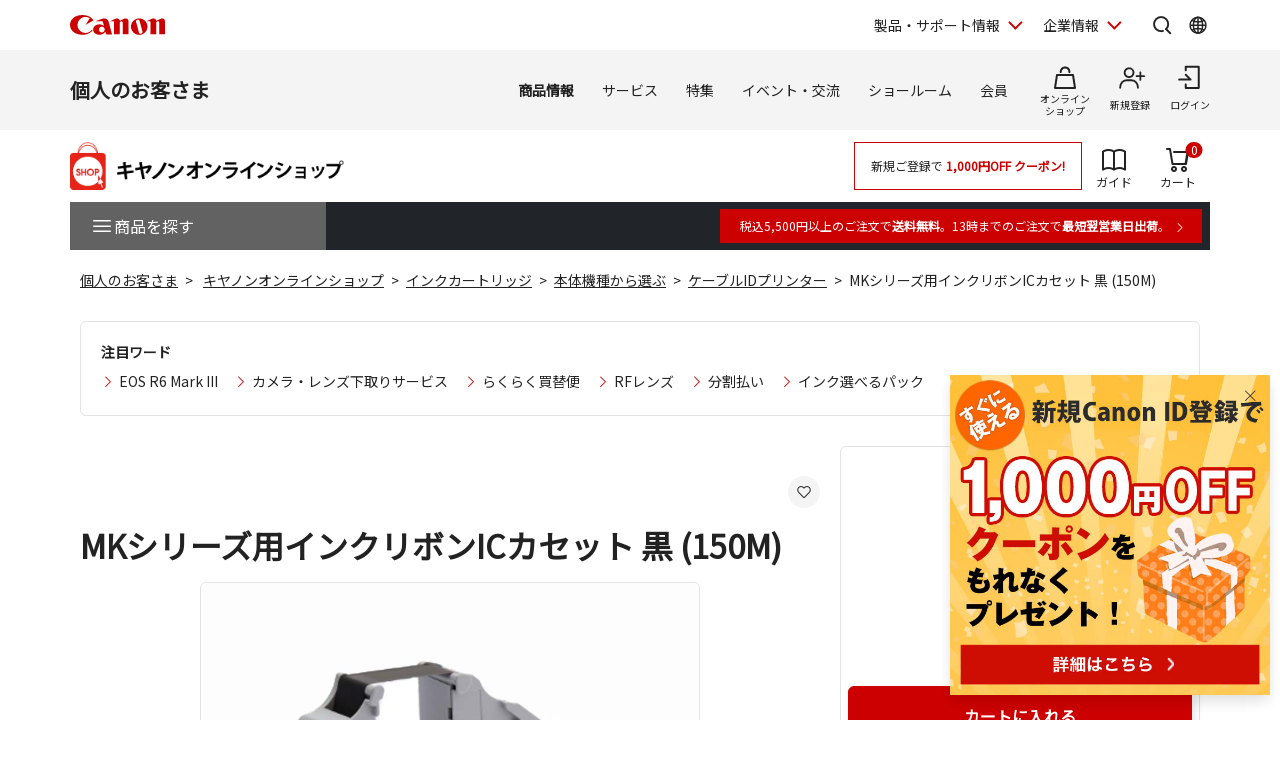

--- FILE ---
content_type: text/html
request_url: https://store.canon.jp/-/media/Project/Canon/CanonJP/shared/style/slick.css
body_size: 22609
content:
<!DOCTYPE HTML PUBLIC "-//W3C//DTD HTML 4.01 Transitional//EN" "http://www.w3.org/TR/html4/loose.dtd">
<html lang="ja-jp">
<head>
<meta http-equiv="X-UA-Compatible" content="IE=edge">
<meta name="description" content="｜キヤノンマーケティングジャパンが運営する公式通販サイトです。税込5,500円以上のご購入で送料無料。お買い物でポイントも貯まってお得。デジタルカメラ・交換レンズ・プリンター・各種アクセサリー・消耗品・パーツ等を取り扱っています。">
<meta name="keywords" content="価格,販売,公式,デジタルカメラ,一眼,プリンタ,キヤノン,Canon,オンラインショップ">
<meta name="robots" content="noindex">
<meta http-equiv="Content-Type" content="text/html; charset=Shift_JIS">
<meta http-equiv="Content-Script-Type" content="text/javascript">
<meta http-equiv="Content-Style-Type" content="text/css">
<title>お探しのページが見つかりません：</title>

<link rel="stylesheet" href="/common/css/reset.css?20240203">
<link rel="stylesheet" href="/common/new/css/layout.css?20240203">

<link rel="stylesheet" href="/common/new/css/module_res.css?20241101">
<link rel="stylesheet" href="/common/css/card.css?20240203">
<link rel="stylesheet" href="/common/new/css/card.css?20240203">
<link rel="stylesheet" href="/common/css/jquery.bxslider.css">
<link rel="stylesheet" href="/common/css/slick.css">

<link rel="stylesheet" href="/common/css/jquery.suggest.css">
<link rel="stylesheet" href="/common/css/cart.css">
<link rel="stylesheet" href="/common/css/option.css">
<link rel="stylesheet" href="/common/css/featherlight.min.css?20240203">
<link href="/common/new/css/style.css?20240203" rel="stylesheet">
<link rel="stylesheet" href="/css/display_switch.css">
<link rel="stylesheet" href="/new/css/lego_photojewel.css">
<link rel="stylesheet" href="/css/dropframe.css">
<link href="https://fonts.googleapis.com/css?family=Noto+Sans+JP&amp;display=swap" rel="stylesheet">
<link href="https://fonts.googleapis.com/css2?family=Roboto:wght@400;500;700&amp;display=swap" rel="stylesheet">

<link href="/-/media/Project/Canon/CanonJP/shared/style/normalize.css" rel="stylesheet">
<link href="/-/media/Project/Canon/CanonJP/shared/style/common.css?ver=1.1" rel="stylesheet">
<link href="/-/media/Project/Canon/CanonJP/common/style/expansion-modules.css" rel="stylesheet">

<link href="/-/media/Project/Canon/CanonJP/shared/style/slick.css" rel="stylesheet">
<link href="/-/media/Project/Canon/CanonJP/shared/style/slick-theme.css" rel="stylesheet">
<link href="/-/media/Project/Canon/CanonJP/shared/style/style-cms.css?ver=1.0.8.2" rel="stylesheet">
<link href="/-/media/Project/Canon/CanonJP/common/script/lib/css/air-datepicker.min.css" rel="stylesheet">
<link href="/-/media/Project/Canon/CanonJP/common/script/lib/css/scroll-hint.css" rel="stylesheet">
<link href="/-/media/Project/Canon/CanonJP/common/script/lib/css/swiper-bundle.min.css" rel="stylesheet">

<link rel="stylesheet" href="/common/new/css/style-current.css">
<link rel="stylesheet" href="/common/new/css/style-legacy.css">

<!-- <script src="/common/js/jquery.js" type="text/javascript"></script> -->
<script src="/-/media/Project/Canon/CanonJP/shared/jquery.min.js"></script>
<script src="/common/js/jquery.bxSlider.js" type="text/javascript"></script>
<script src="/common/js/jquery.balloon.js" type="text/javascript"></script>
<script src="/common/js/suggest.js" type="text/javascript"></script>
<script src="/common/js/jquery.tile.js?20240203" type="text/javascript"></script>
<script src="/common/js/default.js?20240203" type="text/javascript"></script>
<script src="/common/js/script.js?20240203" type="text/javascript"></script>
<script src="/common/js/suggest_value.js?20240203" type="text/javascript" charset="UTF-8"></script>

<!-- Google Tag Manager -->
<script>(function(w,d,s,l,i){w[l]=w[l]||[];w[l].push({'gtm.start':
new Date().getTime(),event:'gtm.js'});var f=d.getElementsByTagName(s)[0],
j=d.createElement(s),dl=l!='dataLayer'?'&l='+l:'';j.async=true;j.src=
'https://www.googletagmanager.com/gtm.js?id='+i+dl;f.parentNode.insertBefore(j,f);
})(window,document,'script','dataLayer','GTM-MJRT257');</script>
<!-- End Google Tag Manager -->

</head>
<body>

<div id="wrap">


          <div class="site-header">
            <div class="site-header__inner">
              <a class="site-header__site-link" href="https://canon.jp/">
                <p class="site-header__title">
                  <span class="site-header__logo">
                    <img class="site-header__logo-img" src="/other-system/-/media/Project/Canon/CanonJP/common/image/Header/Canonlogo_global.svg?la=ja-JP&amp;hash=0435D0B79D37F7CA6D5BAF14D762FE88" width="95" height="20" alt="キヤノン">
                  </span>
                </p>
              </a>

              <div class="site-header__menu">

                <div class="mod-header-sp-menu">
                  <ul class="mod-header-sp-menu__list">
                    <li class="mod-header-sp-menu__item">
                      <button class="mod-header-sp-menu__icon-button" type="button" data-icon="login" data-drawer-open="drawer-login-menu" aria-label="ログインメニューを開く">
                        <span class="mod-header-sp-menu__icon-label">ログイン</span>
                      </button>
                    </li>
                    <li class="mod-header-sp-menu__item">
                      <button class="mod-header-sp-menu__icon-button" type="button" data-icon="menu-open" data-drawer-open="drawer-site-menu" aria-label="サイトメニューを開く">
                        <span class="mod-header-sp-menu__icon-label">メニュー</span>
                      </button>
                    </li>
                  </ul>
                <!-- mod-header-sp-menu --></div>

                <div class="mod-header-menu">
                  <ul class="mod-header-menu__list">
                    <li class="mod-header-menu__item">
                      <button class="mod-header-menu__pulldown" type="button" aria-label="製品・サポート情報を開く" data-pulldown-open="pulldown-product-support">製品・サポート情報</button>
                      <div class="mod-pulldown anime--pulldown-fade" id="pulldown-product-support" aria-hidden="true">
                        <div class="mod-pulldown__backdrop" tabindex="0" data-pulldown-close=""></div>
                        <div class="mod-pulldown__container" data-category-menu="product-support" role="dialog" aria-modal="true" aria-labelledby="pulldown-product-support--title">
                          <div class="mod-pulldown__header">
                            <h2 class="mod-pulldown__title" id="pulldown-product-support--title">製品・サポート情報</h2>
                          </div>
                          <div class="mod-pulldown__content" id="pulldown-product-support--content">
                            <div class="mod-pulldown-menu">
                              <div class="mod-pulldown-menu__category">
                                <p class="mod-pulldown-menu__title"><a href="https://personal.canon.jp">個人のお客さまトップ</a></p>
                                <ul class="mod-pulldown-menu__list">
                                  <li><a href="https://personal.canon.jp/product/camera">レンズ交換式カメラ・レンズ</a></li>
                                  <li><a href="https://personal.canon.jp/product/compact-digital-camera">コンパクトデジタルカメラ</a></li>
                                  <li><a href="https://personal.canon.jp/product/printer">プリンター・スキャナー</a></li>
                                  <li><a href="https://personal.canon.jp/product/business-tool">電卓・その他ビジネスツール</a></li>
                                </ul>
                              </div>
                              <div class="mod-pulldown-menu__category">
                                <p class="mod-pulldown-menu__title"><a href="https://canon.jp/business/?id=hn">法人のお客さま</a></p>
                                <ul class="mod-pulldown-menu__list">
                                  <li><a href="https://canon.jp/business/solution/list/?id=hn">商品・ソリューション</a></li>
                                  <li><a href="https://canon.jp/business/case/?id=hn">導入事例</a></li>
                                  <li><a href="https://canon.jp/business/trend/?id=hn">ビジネストレンド</a></li>
                                  <li><a href="https://canon.jp/business/event/?id=hn">セミナーイベント</a></li>
                                  <li><a href="https://corporate.canon.jp/profile/communications/showroom?id=hn">ショールーム</a></li>
                                </ul>
                              </div>
                              <div class="mod-pulldown-menu__category">
                                <p class="mod-pulldown-menu__title"><a href="https://canon.jp/support/?id=hn">サポート</a></p>
                                <ul class="mod-pulldown-menu__list">
                                  <li><a href="https://canon.jp/support/faq/?id=hn">よくあるご質問　</a></li>
                                  <li><a href="https://canon.jp/support/manual/?id=hn">マニュアルダウンロード</a></li>
                                  <li><a href="https://canon.jp/support/software/?id=hn">ソフトウエアダウンロード</a></li>
                                  <li><a href="https://canon.jp/support/repair-index/?id=hn">修理メンテナンス</a></li>
                                </ul>
                              </div>
                            </div>
                          </div>
                          <button class="mod-pulldown__close" type="button" aria-label="閉じる" data-pulldown-close=""></button>
                        </div>
                      </div>
                    </li>
                    <li class="mod-header-menu__item">
                      <button class="mod-header-menu__pulldown" type="button" aria-label="企業情報を開く" data-pulldown-open="pulldown-corporate">企業情報</button>
                      <div class="mod-pulldown anime--pulldown-fade" id="pulldown-corporate" aria-hidden="true">
                        <div class="mod-pulldown__backdrop" tabindex="-1" data-pulldown-close=""></div>
                        <div class="mod-pulldown__container" data-category-menu="corporate" role="dialog" aria-modal="true" aria-labelledby="pulldown-corporate--title">
                          <div class="mod-pulldown__header">
                            <h2 class="mod-pulldown__title" id="pulldown-corporate--title">企業情報</h2>
                          </div>
                          <div class="mod-pulldown__content" id="pulldown-corporate--content">
                            <div class="mod-pulldown-menu">
                              <div class="mod-pulldown-menu__category">
                                <p class="mod-pulldown-menu__title"><a href="https://corporate.canon.jp/?id=hn">キヤノンマーケティングジャパングループ企業情報</a></p>
                                <ul class="mod-pulldown-menu__list">
                                  <li><a href="https://corporate.canon.jp/profile/?id=hn">キヤノンMJグループについて</a></li>
                                  <li><a href="https://corporate.canon.jp/profile/group/?id=hn">グループ会社一覧</a></li>
                                  <li><a href="https://corporate.canon.jp/sustainability/?id=hn">サステナビリティ</a></li>
                                  <li><a href="https://corporate.canon.jp/ir/?id=hn">投資家向け情報</a></li>
                                  <li><a href="https://corporate.canon.jp/recruit/?id=hn">採用情報</a></li>
                                  <li><a href="https://corporate.canon.jp/newsrelease/?id=hn">ニュースリリース</a></li>
                                </ul>
                              </div>
                            </div>
                          </div>
                          <button class="mod-pulldown__close" type="button" aria-label="閉じる" data-pulldown-close=""></button>
                        </div>
                      </div>
                    </li>
                  </ul>

                  <div class="site-header__search">
                    <button class="site-header__icon-button" type="button" aria-label="サイト内検索を開く" data-icon="search" data-pulldown-open="pulldown-search"></button>
                    <div class="mod-pulldown anime--pulldown-fade" id="pulldown-search" aria-hidden="true">
                      <div class="mod-pulldown__backdrop" tabindex="-1" data-pulldown-close=""></div>
                      <div class="mod-pulldown__container of--icon-button-offset" data-category-menu="search" role="dialog" aria-modal="true" aria-labelledby="pulldown-search--title">
                        <div class="mod-pulldown__header">
                          <h2 class="mod-pulldown__title" id="pulldown-search--title">サイト内検索</h2>
                        </div>
                        <div class="mod-pulldown__content" id="pulldown-search--content">
                          <form action="https://canon.jp/search" method="GET">
                            <div class="mod-pulldown-search">
                              <input class="mod-pulldown-search__field" id="MF_form_phrase" type="text" value="" name="q" autocomplete="off" placeholder="キーワードが入ります。">
                              <button class="mod-pulldown-search__button" type="submit" aria-label="検索"></button>
                            </div>
                          </form>
                        </div>
                        <button class="mod-pulldown__close" type="button" aria-label="閉じる" data-pulldown-close=""></button>
                      </div>
                    </div>
                  <!-- site-header__search --></div>

                  <div class="site-header__global-site">
                    <button class="site-header__icon-button" type="button" aria-label="Globalサイトを開く" data-icon="global" data-pulldown-open="pulldown-global"></button>
                    <div class="mod-pulldown anime--pulldown-fade" id="pulldown-global" aria-hidden="true">
                      <div class="mod-pulldown__backdrop" tabindex="-1" data-pulldown-close=""></div>
                      <div class="mod-pulldown__container of--icon-button-offset" role="dialog" aria-modal="true" aria-labelledby="pulldown-global--title">
                        <div class="mod-pulldown__header">
                          <h2 class="mod-pulldown__title" id="pulldown-global--title">Globalサイト</h2>
                        </div>
                        <div class="mod-pulldown__content" id="pulldown-global--content">
                          <div class="mod-pulldown-global">
                            <div class="mod-pulldown-global__detail">
                              <p class="mod-pulldown-global__title"><strong>Canon Global</strong></p>
                              <ul class="mod-pulldown-global__list">
                                <li><a href="https://global.canon/ja/">日本語</a></li>
                                <li><a href="https://global.canon/en/">English</a></li>
                              </ul>
                            </div>
                            <div class="mod-pulldown-global__detail">
                              <p class="mod-pulldown-global__title"><strong>
                                Canon Marketing Japan
                                Inc.</strong></p>
                              <ul class="mod-pulldown-global__list">
                                <li><a href="https://canon.jp/">日本語</a></li>
                                <li><a href="https://cweb.canon.jp/eng/corporate/">English</a></li>
                              </ul>
                            </div>
                          </div>
                        </div>
                        <button class="mod-pulldown__close" type="button" aria-label="閉じる" data-pulldown-close=""></button>
                      </div>
                    </div>
                  <!-- site-header__global-site --></div>

                <!-- mod-header-menu --></div>
              <!-- site-header__menu --></div>
            <!-- site-header__inner --></div>

            <div class="mod-drawer anime--drawer-fade" id="drawer-login-menu">
              <div class="mod-drawer__container" role="dialog" aria-modal="true" aria-labelledby="drawer-login-menu--title">
                <div class="mod-drawer__header">
                  <h2 class="mod-drawer__title" id="drawer-login-menu--title"><span>ログインメニュー</span></h2>
                </div>
                <div class="mod-drawer__content" id="drawer-login-menu--content">
                  <div class="mod-drawer__menu">
                    <ul class="mod-drawer__list">
                      <li class="mod-drawer__item">
                        <a href="https://auth.personal.canon.jp/auth/cmj/canonid/login/?is=1&redirect_uri=https://store.canon.jp/online/" data-icon="login">ログイン</a>
                      </li>
                      <li class="mod-drawer__item">
                        <a href="https://personal.canon.jp/membership-id/canonid-introduction?fromcd=1&tourl=https://store.canon.jp/online/" data-icon="register">新規登録</a>
                      </li>
                    </ul>
                  </div>
                </div>
              </div>
              <button class="mod-drawer__close" type="button" data-drawer-close=""><span class="mod-drawer__close-label">閉じる</span></button>
            <!-- drawer-login-menu --></div>


			<div class="mod-drawer anime--drawer-fade" id="drawer-site-menu" aria-hidden="true">
				<div class="mod-drawer__container" role="dialog" aria-modal="true" aria-labelledby="drawer-site-menu--title">
					<div class="mod-drawer__header">
						<h2 class="mod-drawer__title" id="drawer-site-menu--title">
							<span>サイトメニュー</span>
						</h2>
					</div>
					<div class="mod-drawer__content js--drawer-slide-menu" id="drawer-site-menu--content">
						<div class="mod-drawer-slide-menu" id="drawer-site-menu-lv1--top" data-drawer-slide-menu="" aria-hidden="false">
							<form action="https://canon.jp/search" method="GET">
								<div class="mod-drawer-search">
									<input class="mod-drawer-search__field" id="MF_form_phrase" type="text" value="" name="q" autocomplete="off" placeholder="サイト内検索">
									<button class="mod-drawer-search__button" type="submit" aria-label="検索"></button>
								</div>
							</form>
							<div class="mod-drawer-site-menu">
								<div class="mod-drawer-site-menu__category">
									<p class="mod-drawer-site-menu__title">個人のお客さま</p>
									<ul class="mod-drawer-site-menu__list">
										<li><a href="https://personal.canon.jp/">トップページ</a></li>
										<li><a data-slide-to-href="" href="#drawer-site-menu-lv2--9e5670e3f9a74feeaef0043c772798af" data-pageanchor="base">商品情報</a></li>
										<li><a data-slide-to-href="" href="#drawer-site-menu-lv2--6d9e5a229aa14fe688ddaf3873e6f8fb" data-pageanchor="base">サービス</a></li>
										<li><a data-slide-to-href="" href="#drawer-site-menu-lv2--481d7cf8ecb846dfb48a26e910c40950" data-pageanchor="base">特集</a></li>
										<li><a data-slide-to-href="" href="#drawer-site-menu-lv2--f51b701596a34836b35131304fd83295" data-pageanchor="base">イベント・交流</a></li>
										<li><a data-slide-to-href="" href="#drawer-site-menu-lv2--7b290201a84a417d9e27ea18f27017c2" data-pageanchor="base">ショールーム</a></li>
										<li><a href="https://personal.canon.jp/info">重要なお知らせ</a></li>
									</ul>
								</div>
							</div>
							<div class="mod-drawer__shop-link">
								<div class="mod-btn var-03">
									<div class="inner">
										<div class="btn of-shop of-full"><a href="#">オンラインショップ</a></div>
									</div>
								</div>
							</div>
							<div class="mod-drawer-category-menu">
								<ul class="mod-drawer-category-menu__list">
									<li><a href="https://personal.canon.jp/">個人のお客さま</a></li>
									<li><a href="https://canon.jp/business">法人のお客さま</a></li>
									<li><a href="https://canon.jp/support">サポート</a></li>
									<li><a href="https://canon.jp/corporate">企業情報</a></li>
								</ul>
								<ul class="mod-drawer-category-menu__list of-small-padding">
									<li><a href="https://global.canon/ja/">キヤノングローバル</a></li>
								</ul>
							</div>
						</div>
						<div class="mod-drawer-slide-menu" id="drawer-site-menu-lv2--9e5670e3f9a74feeaef0043c772798af" data-drawer-slide-menu="" aria-hidden="true">
							<div class="mod-drawer-slide-menu__action"><a class="mod-drawer-slide-menu__back" data-slide-to-href="" href="#drawer-site-menu-lv1--top" data-pageanchor="base">戻る</a></div>
							<div class="mod-drawer-site-menu">
								<div class="mod-drawer-site-menu__category">
									<ul class="mod-drawer-site-menu__list">
										<li><a href="https://personal.canon.jp/product">商品情報</a></li>
										<li><a data-slide-to-href="" href="#drawer-site-menu-lv3--55a9f45d8c3c4d6b9574dc0d99c13283" data-pageanchor="base">レンズ交換式カメラ・レンズ</a></li>
										<li><a data-slide-to-href="" href="#drawer-site-menu-lv3--deb5b23cad3841c6bdbd9b8baedb99d8" data-pageanchor="base">コンパクトデジタルカメラ</a></li>
										<li><a data-slide-to-href="" href="#drawer-site-menu-lv3--6c761cc9d9af422eba04cc027ca3a6a3" data-pageanchor="base">プリンター・スキャナー</a></li>
										<li><a data-slide-to-href="" href="#drawer-site-menu-lv3--f69a9aab2ed64565bf5e2046f5c9c5e6" data-pageanchor="base">インクジェットプリンター消耗品</a></li>
										<li><a data-slide-to-href="" href="#drawer-site-menu-lv3--8812f8ce47674d5bb9fd8b4491d34fb4" data-pageanchor="base">電卓・その他ビジネスツール</a></li>
										<li><a data-slide-to-href="" href="#drawer-site-menu-lv3--ef9fcbfeea2f4bec96be938f742f12bb" data-pageanchor="base">双眼鏡</a></li>
										<li><a href="https://personal.canon.jp/product/albos">Light＆Speaker</a></li>
										<li><a data-slide-to-href="" href="#drawer-site-menu-lv3--b78cecae3a424b8ab07dec5befc3eb99" data-pageanchor="base">写真集</a></li>
									</ul>
								</div>
							</div>
						</div>
						<div class="mod-drawer-slide-menu" id="drawer-site-menu-lv3--55a9f45d8c3c4d6b9574dc0d99c13283" data-drawer-slide-menu="" aria-hidden="true">
							<div class="mod-drawer-slide-menu__action"><a class="mod-drawer-slide-menu__back" data-slide-to-href="" href="#drawer-site-menu-lv2--9e5670e3f9a74feeaef0043c772798af" data-pageanchor="base">戻る</a></div>
							<div class="mod-drawer-site-menu">
								<div class="mod-drawer-site-menu__category">
									<ul class="mod-drawer-site-menu__list">
										<li><a href="https://personal.canon.jp/product/camera">レンズ交換式カメラ・レンズ</a></li>
										<li><a href="https://personal.canon.jp/product/camera/eos">レンズ交換式カメラ</a></li>
										<li><a href="https://personal.canon.jp/product/camera/rf">RFレンズ</a></li>
										<li><a href="https://personal.canon.jp/product/camera/comparison">カメラ本体比較表</a></li>
										<li><a href="https://personal.canon.jp/product/camera/accessory">カメラ本体アクセサリー</a></li>
										<li><a href="https://personal.canon.jp/product/camera/lens-accessory">レンズアクセサリー</a></li>
										<li><a href="https://personal.canon.jp/product/camera/software">ソフトウエア・アプリ</a></li>
										<li><a href="https://personal.canon.jp/product/camera/feature">EOS共通特長</a></li>
										<li><a href="https://personal.canon.jp/product/camera/pdf-catalog">商品カタログ</a></li>
									</ul>
								</div>
							</div>
						</div>
						<div class="mod-drawer-slide-menu" id="drawer-site-menu-lv3--deb5b23cad3841c6bdbd9b8baedb99d8" data-drawer-slide-menu="" aria-hidden="true">
							<div class="mod-drawer-slide-menu__action"><a class="mod-drawer-slide-menu__back" data-slide-to-href="" href="#drawer-site-menu-lv2--9e5670e3f9a74feeaef0043c772798af" data-pageanchor="base">戻る</a></div>
							<div class="mod-drawer-site-menu">
								<div class="mod-drawer-site-menu__category">
									<ul class="mod-drawer-site-menu__list">
										<li><a href="https://personal.canon.jp/product/compact-digital-camera">コンパクトデジタルカメラ</a></li>
										<li><a href="https://personal.canon.jp/product/compact-digital-camera/powershot">カメラ本体</a></li>
										<li><a href="https://personal.canon.jp/product/compact-digital-camera/compasrison">商品比較表</a></li>
										<li><a href="https://personal.canon.jp/product/compact-digital-camera/accessory">アクセサリー紹介</a></li>
										<li><a href="https://personal.canon.jp/product/compact-digital-camera/software">ソフトウエア</a></li>
										<li><a href="https://personal.canon.jp/product/compact-digital-camera/powershot/technology">共通特長　PowerShot／IXY</a></li>
										<li><a href="https://personal.canon.jp/product/compact-digital-camera/catalog">商品カタログ</a></li>
									</ul>
								</div>
							</div>
						</div>
						<div class="mod-drawer-slide-menu" id="drawer-site-menu-lv3--6c761cc9d9af422eba04cc027ca3a6a3" data-drawer-slide-menu="" aria-hidden="true">
							<div class="mod-drawer-slide-menu__action"><a class="mod-drawer-slide-menu__back" data-slide-to-href="" href="#drawer-site-menu-lv2--9e5670e3f9a74feeaef0043c772798af" data-pageanchor="base">戻る</a></div>
							<div class="mod-drawer-site-menu">
								<div class="mod-drawer-site-menu__category">
									<ul class="mod-drawer-site-menu__list">
										<li><a href="https://personal.canon.jp/product/printer">プリンター・スキャナー</a></li>
										<li><a data-slide-to-href="" href="#drawer-site-menu-lv4--6cad1b61f70d4714b901ac1ad6e874b9" data-pageanchor="base">インクジェットプリンター</a></li>
										<li><a data-slide-to-href="" href="#drawer-site-menu-lv4--e16327efdd7d4f4aa09c7331b991415f" data-pageanchor="base">ビジネスインクジェットプリンター</a></li>
										<li><a data-slide-to-href="" href="#drawer-site-menu-lv4--7858df5567e549ac8e5aea0d69fd84a9" data-pageanchor="base">ミニフォトプリンター</a></li>
										<li><a data-slide-to-href="" href="#drawer-site-menu-lv4--6829b62cca9b418fa561dad291080eac" data-pageanchor="base">パーソナル向けスキャナー</a></li>
										<li><a data-slide-to-href="" href="#drawer-site-menu-lv4--5e8d13dd385042d2a82e53cac68577e9" data-pageanchor="base">プリンターソフトウエア・アプリ</a></li>
										<li><a href="https://personal.canon.jp/product/printer/catalog">商品カタログ</a></li>
									</ul>
								</div>
							</div>
						</div>
						<div class="mod-drawer-slide-menu" id="drawer-site-menu-lv4--6cad1b61f70d4714b901ac1ad6e874b9" data-drawer-slide-menu="" aria-hidden="true">
							<div class="mod-drawer-slide-menu__action"><a class="mod-drawer-slide-menu__back" data-slide-to-href="" href="#drawer-site-menu-lv3--6c761cc9d9af422eba04cc027ca3a6a3" data-pageanchor="base">戻る</a></div>
							<div class="mod-drawer-site-menu">
								<div class="mod-drawer-site-menu__category">
									<ul class="mod-drawer-site-menu__list">
										<li><a href="https://personal.canon.jp/product/printer/pixus">インクジェットプリンター</a></li>
										<li><a href="https://personal.canon.jp/product/printer/pixus/lineup">商品一覧</a></li>
										<li><a href="https://personal.canon.jp/product/printer/pixus/comparison">商品比較表</a></li>
										<li><a href="https://personal.canon.jp/product/printer/pixus/function">共通特長</a></li>
										<li><a href="https://personal.canon.jp/product/printer/pixus/sp-movie">商品紹介ムービー</a></li>
										<li><a href="https://personal.canon.jp/product/printer/pixus/option">オプション紹介</a></li>
									</ul>
								</div>
							</div>
						</div>
						<div class="mod-drawer-slide-menu" id="drawer-site-menu-lv4--e16327efdd7d4f4aa09c7331b991415f" data-drawer-slide-menu="" aria-hidden="true">
							<div class="mod-drawer-slide-menu__action"><a class="mod-drawer-slide-menu__back" data-slide-to-href="" href="#drawer-site-menu-lv3--6c761cc9d9af422eba04cc027ca3a6a3" data-pageanchor="base">戻る</a></div>
							<div class="mod-drawer-site-menu">
								<div class="mod-drawer-site-menu__category">
									<ul class="mod-drawer-site-menu__list">
										<li><a href="https://personal.canon.jp/product/printer/maxify">ビジネスインクジェットプリンター</a></li>
										<li><a href="https://personal.canon.jp/product/printer/maxify/lineup">商品一覧</a></li>
										<li><a href="https://personal.canon.jp/product/printer/maxify/comparison">商品比較表</a></li>
										<li><a href="https://personal.canon.jp/product/printer/maxify/option">オプション紹介</a></li>
										<li><a href="https://personal.canon.jp/product/printer/maxify/sp-movie">商品紹介ムービー</a></li>
									</ul>
								</div>
							</div>
						</div>
						<div class="mod-drawer-slide-menu" id="drawer-site-menu-lv4--7858df5567e549ac8e5aea0d69fd84a9" data-drawer-slide-menu="" aria-hidden="true">
							<div class="mod-drawer-slide-menu__action"><a class="mod-drawer-slide-menu__back" data-slide-to-href="" href="#drawer-site-menu-lv3--6c761cc9d9af422eba04cc027ca3a6a3" data-pageanchor="base">戻る</a></div>
							<div class="mod-drawer-site-menu">
								<div class="mod-drawer-site-menu__category">
									<ul class="mod-drawer-site-menu__list">
										<li><a href="https://personal.canon.jp/product/printer/miniphotoprinter">ミニフォトプリンター</a></li>
										<li><a href="https://personal.canon.jp/product/printer/miniphotoprinter/comparison">商品比較表</a></li>
										<li><a href="https://personal.canon.jp/product/printer/miniphotoprinter/supply">消耗品・オプション品</a></li>
									</ul>
								</div>
							</div>
						</div>
						<div class="mod-drawer-slide-menu" id="drawer-site-menu-lv4--6829b62cca9b418fa561dad291080eac" data-drawer-slide-menu="" aria-hidden="true">
							<div class="mod-drawer-slide-menu__action"><a class="mod-drawer-slide-menu__back" data-slide-to-href="" href="#drawer-site-menu-lv3--6c761cc9d9af422eba04cc027ca3a6a3" data-pageanchor="base">戻る</a></div>
							<div class="mod-drawer-site-menu">
								<div class="mod-drawer-site-menu__category">
									<ul class="mod-drawer-site-menu__list">
										<li><a href="https://personal.canon.jp/product/printer/canoscan">パーソナル向けスキャナー</a></li>
										<li><a href="https://personal.canon.jp/product/printer/canoscan/eco">省エネ　環境に配慮した設計</a></li>
									</ul>
								</div>
							</div>
						</div>
						<div class="mod-drawer-slide-menu" id="drawer-site-menu-lv4--5e8d13dd385042d2a82e53cac68577e9" data-drawer-slide-menu="" aria-hidden="true">
							<div class="mod-drawer-slide-menu__action"><a class="mod-drawer-slide-menu__back" data-slide-to-href="" href="#drawer-site-menu-lv3--6c761cc9d9af422eba04cc027ca3a6a3" data-pageanchor="base">戻る</a></div>
							<div class="mod-drawer-site-menu">
								<div class="mod-drawer-site-menu__category">
									<ul class="mod-drawer-site-menu__list">
										<li><a href="https://personal.canon.jp/product/printer/software">プリンターソフトウエア・アプリ</a></li>
										<li><a href="https://personal.canon.jp/product/printer/software/pixus">パソコン用ソフトウエア　インクジェットプリンター</a></li>
										<li><a href="https://personal.canon.jp/product/printer/software/maxify">パソコン用ソフトウエア　ビジネスインクジェットプリンター</a></li>
										<li><a href="https://personal.canon.jp/product/printer/software/miniphotoprinter">iNSPiC用アプリケーション</a></li>
									</ul>
								</div>
							</div>
						</div>
						<div class="mod-drawer-slide-menu" id="drawer-site-menu-lv3--f69a9aab2ed64565bf5e2046f5c9c5e6" data-drawer-slide-menu="" aria-hidden="true">
							<div class="mod-drawer-slide-menu__action"><a class="mod-drawer-slide-menu__back" data-slide-to-href="" href="#drawer-site-menu-lv2--9e5670e3f9a74feeaef0043c772798af" data-pageanchor="base">戻る</a></div>
							<div class="mod-drawer-site-menu">
								<div class="mod-drawer-site-menu__category">
									<ul class="mod-drawer-site-menu__list">
										<li><a href="https://personal.canon.jp/product/supply">インクジェットプリンター消耗品</a></li>
										<li><a href="https://personal.canon.jp/product/supply/ink">インクカートリッジ検索</a></li>
										<li><a href="https://personal.canon.jp/product/supply/paper">用紙検索</a></li>
										<li><a href="https://personal.canon.jp/product/supply/paper">用紙検索</a></li>
										<li><a href="https://personal.canon.jp/product/supply/feature/pureink">高画質・キヤノン純正インク</a></li>
									</ul>
								</div>
							</div>
						</div>
						<div class="mod-drawer-slide-menu" id="drawer-site-menu-lv3--8812f8ce47674d5bb9fd8b4491d34fb4" data-drawer-slide-menu="" aria-hidden="true">
							<div class="mod-drawer-slide-menu__action"><a class="mod-drawer-slide-menu__back" data-slide-to-href="" href="#drawer-site-menu-lv2--9e5670e3f9a74feeaef0043c772798af" data-pageanchor="base">戻る</a></div>
							<div class="mod-drawer-site-menu">
								<div class="mod-drawer-site-menu__category">
									<ul class="mod-drawer-site-menu__list">
										<li><a href="https://personal.canon.jp/product/business-tool">電卓・その他ビジネスツール</a></li>
										<li><a data-slide-to-href="" href="#drawer-site-menu-lv4--8de7fb2203684a8e82d7c55caf0848bd" data-pageanchor="base">電卓</a></li>
										<li><a href="https://personal.canon.jp/product/business-tool/wordtank">電子辞書</a></li>
										<li><a data-slide-to-href="" href="#drawer-site-menu-lv4--69724030b9bb4a35bfd122561ca06ed5" data-pageanchor="base">クロック＆タイマー</a></li>
										<li><a data-slide-to-href="" href="#drawer-site-menu-lv4--5fb6666cb19f41ab8d9c828c81bf3fde" data-pageanchor="base">商品一覧</a></li>
										<li><a href="https://personal.canon.jp/product/business-tool/page-clicker">ページクリッカー</a></li>
										<li><a href="https://personal.canon.jp/product/business-tool/catalog">商品カタログ（PDF）</a></li>
									</ul>
								</div>
							</div>
						</div>
						<div class="mod-drawer-slide-menu" id="drawer-site-menu-lv4--8de7fb2203684a8e82d7c55caf0848bd" data-drawer-slide-menu="" aria-hidden="true">
							<div class="mod-drawer-slide-menu__action"><a class="mod-drawer-slide-menu__back" data-slide-to-href="" href="#drawer-site-menu-lv3--8812f8ce47674d5bb9fd8b4491d34fb4" data-pageanchor="base">戻る</a></div>
							<div class="mod-drawer-site-menu">
								<div class="mod-drawer-site-menu__category">
									<ul class="mod-drawer-site-menu__list">
										<li><a href="https://personal.canon.jp/product/business-tool/calc">電卓</a></li>
										<li><a href="https://personal.canon.jp/product/business-tool/calc/design">カラフル・デザイン電卓商品一覧</a></li>
										<li><a href="https://personal.canon.jp/product/business-tool/calc/environment">環境配慮実務電卓商品一覧</a></li>
										<li><a href="https://personal.canon.jp/product/business-tool/calc/business">電卓 実務電卓商品一覧</a></li>
										<li><a href="https://personal.canon.jp/product/business-tool/calc/gift">ギフトにも推奨・シンプルシリーズ商品一覧</a></li>
										<li><a href="https://personal.canon.jp/product/business-tool/calc/function">関数・金融電卓商品一覧</a></li>
										<li><a href="https://personal.canon.jp/product/business-tool/calc/printer">業務・プリンター電卓商品一覧</a></li>
										<li><a href="https://personal.canon.jp/product/business-tool/calc/option">消耗品・オプション</a></li>
										<li><a href="https://personal.canon.jp/product/business-tool/calc/useful">電卓の便利機能</a></li>
									</ul>
								</div>
							</div>
						</div>
						<div class="mod-drawer-slide-menu" id="drawer-site-menu-lv4--69724030b9bb4a35bfd122561ca06ed5" data-drawer-slide-menu="" aria-hidden="true">
							<div class="mod-drawer-slide-menu__action"><a class="mod-drawer-slide-menu__back" data-slide-to-href="" href="#drawer-site-menu-lv3--8812f8ce47674d5bb9fd8b4491d34fb4" data-pageanchor="base">戻る</a></div>
							<div class="mod-drawer-site-menu">
								<div class="mod-drawer-site-menu__category">
									<ul class="mod-drawer-site-menu__list">
										<li><a href="https://personal.canon.jp/product/business-tool/clock-timer">クロック＆タイマー</a></li>
										<li><a href="https://personal.canon.jp/product/business-tool/wordtank">電子辞書</a></li>
										<li><a href="https://personal.canon.jp/product/business-tool/laserpointer/lineup">商品一覧</a></li>
										<li><a href="https://personal.canon.jp/product/business-tool/laserpointer/os">対応OS・対応ソフトウエア一覧</a></li>
									</ul>
								</div>
							</div>
						</div>
						<div class="mod-drawer-slide-menu" id="drawer-site-menu-lv4--5fb6666cb19f41ab8d9c828c81bf3fde" data-drawer-slide-menu="" aria-hidden="true">
							<div class="mod-drawer-slide-menu__action"><a class="mod-drawer-slide-menu__back" data-slide-to-href="" href="#drawer-site-menu-lv3--8812f8ce47674d5bb9fd8b4491d34fb4" data-pageanchor="base">戻る</a></div>
							<div class="mod-drawer-site-menu">
								<div class="mod-drawer-site-menu__category">
									<ul class="mod-drawer-site-menu__list">
										<li><a href="https://personal.canon.jp/product/business-tool/laserpointer/lineup">商品一覧</a></li>
										<li><a href="https://personal.canon.jp/product/business-tool/laserpointer/comparison-list">商品比較表</a></li>
										<li><a href="https://personal.canon.jp/product/business-tool/laserpointer/comparison-review">おすすめレーザーポインターはこちら！選び方やレビュー情報をご紹介</a></li>
										<li><a href="https://personal.canon.jp/product/business-tool/laserpointer/os">対応OS・対応ソフトウエア一覧</a></li>
									</ul>
								</div>
							</div>
						</div>
						<div class="mod-drawer-slide-menu" id="drawer-site-menu-lv3--ef9fcbfeea2f4bec96be938f742f12bb" data-drawer-slide-menu="" aria-hidden="true">
							<div class="mod-drawer-slide-menu__action"><a class="mod-drawer-slide-menu__back" data-slide-to-href="" href="#drawer-site-menu-lv2--9e5670e3f9a74feeaef0043c772798af" data-pageanchor="base">戻る</a></div>
							<div class="mod-drawer-site-menu">
								<div class="mod-drawer-site-menu__category">
									<ul class="mod-drawer-site-menu__list">
										<li><a href="https://personal.canon.jp/product/binoculars">双眼鏡</a></li>
										<li><a data-slide-to-href="" href="#drawer-site-menu-lv4--bc8d02806e154b7bb9c82913e2b93263" data-pageanchor="base">双眼鏡 BINOCULARS</a></li>
										<li><a href="https://personal.canon.jp/product/binoculars/catalog">製品カタログ</a></li>
										<li><a href="https://personal.canon.jp/product/binoculars/howtouse">双眼鏡の使い方</a></li>
										<li><a href="https://personal.canon.jp/product/binoculars/knowledge">双眼鏡の基礎知識</a></li>
										<li><a href="https://personal.canon.jp/product/binoculars/choice">目的別双眼鏡の選び方</a></li>
									</ul>
								</div>
							</div>
						</div>
						<div class="mod-drawer-slide-menu" id="drawer-site-menu-lv4--bc8d02806e154b7bb9c82913e2b93263" data-drawer-slide-menu="" aria-hidden="true">
							<div class="mod-drawer-slide-menu__action"><a class="mod-drawer-slide-menu__back" data-slide-to-href="" href="#drawer-site-menu-lv3--ef9fcbfeea2f4bec96be938f742f12bb" data-pageanchor="base">戻る</a></div>
							<div class="mod-drawer-site-menu">
								<div class="mod-drawer-site-menu__category">
									<ul class="mod-drawer-site-menu__list">
										<li><a href="https://personal.canon.jp/product/binoculars/lineup">双眼鏡 BINOCULARS</a></li>
										<li><a href="https://personal.canon.jp/product/binoculars/lineup/technology">キヤノンの双眼鏡技術</a></li>
									</ul>
								</div>
							</div>
						</div>
						<div class="mod-drawer-slide-menu" id="drawer-site-menu-lv3--b78cecae3a424b8ab07dec5befc3eb99" data-drawer-slide-menu="" aria-hidden="true">
							<div class="mod-drawer-slide-menu__action"><a class="mod-drawer-slide-menu__back" data-slide-to-href="" href="#drawer-site-menu-lv2--9e5670e3f9a74feeaef0043c772798af" data-pageanchor="base">戻る</a></div>
							<div class="mod-drawer-site-menu">
								<div class="mod-drawer-site-menu__category">
									<ul class="mod-drawer-site-menu__list">
										<li><a href="https://personal.canon.jp/product/photo-collection">写真集</a></li>
										<li><a href="https://personal.canon.jp/product/photo-collection/photographers-e-collection">
												PHOTOGRAPHERS’
												ETERNAL COLLECTION</a></li>
									</ul>
								</div>
							</div>
						</div>
						<div class="mod-drawer-slide-menu" id="drawer-site-menu-lv2--6d9e5a229aa14fe688ddaf3873e6f8fb" data-drawer-slide-menu="" aria-hidden="true">
							<div class="mod-drawer-slide-menu__action"><a class="mod-drawer-slide-menu__back" data-slide-to-href="" href="#drawer-site-menu-lv1--top" data-pageanchor="base">戻る</a></div>
							<div class="mod-drawer-site-menu">
								<div class="mod-drawer-site-menu__category">
									<ul class="mod-drawer-site-menu__list">
										<li><a href="https://personal.canon.jp/service">サービス</a></li>
										<li><a data-slide-to-href="" href="#drawer-site-menu-lv3--d6f84793c0734fa7a44fd46ad27beb4f" data-pageanchor="base">写真教室 EOS学園</a></li>
										<li><a href="https://personal.canon.jp/service/trade-in">オンライン下取りサービス</a></li>
										<li><a href="https://personal.canon.jp/service/online-consultation">オンライン購入相談</a></li>
										<li><a data-slide-to-href="" href="#drawer-site-menu-lv3--ebc74d63b29341f9ae0f0715f37ab9e1" data-pageanchor="base">PIXUS プリント枚ルサービスご紹介</a></li>
										<li><a href="https://personal.canon.jp/service/onlineshop">キヤノンオンラインショップの紹介</a></li>
									</ul>
								</div>
							</div>
						</div>
						<div class="mod-drawer-slide-menu" id="drawer-site-menu-lv3--d6f84793c0734fa7a44fd46ad27beb4f" data-drawer-slide-menu="" aria-hidden="true">
							<div class="mod-drawer-slide-menu__action"><a class="mod-drawer-slide-menu__back" data-slide-to-href="" href="#drawer-site-menu-lv2--6d9e5a229aa14fe688ddaf3873e6f8fb" data-pageanchor="base">戻る</a></div>
							<div class="mod-drawer-site-menu">
								<div class="mod-drawer-site-menu__category">
									<ul class="mod-drawer-site-menu__list">
										<li><a href="https://personal.canon.jp/service/eos-school">写真教室 EOS学園</a></li>
										<li><a href="https://personal.canon.jp/service/eos-school/about">写真教室 EOS学園とは</a></li>
										<li><a href="https://personal.canon.jp/service/eos-school/tokyo">東京校</a></li>
										<li><a href="https://personal.canon.jp/service/eos-school/nagoya">名古屋校</a></li>
										<li><a href="https://personal.canon.jp/service/eos-school/osaka">大阪校</a></li>
										<li><a href="https://personal.canon.jp/service/eos-school/online">オンライン講座</a></li>
										<li><a href="https://personal.canon.jp/service/eos-school/faq">よくあるご質問</a></li>
										<li><a href="https://personal.canon.jp/service/eos-school/instructor">講師紹介</a></li>
										<li><a href="https://personal.canon.jp/service/eos-school/pickup-course">おすすめ写真講座セレクション</a></li>
										<li><a href="https://personal.canon.jp/service/eos-school/guide">ご利用案内</a></li>
									</ul>
								</div>
							</div>
						</div>
						<div class="mod-drawer-slide-menu" id="drawer-site-menu-lv3--ebc74d63b29341f9ae0f0715f37ab9e1" data-drawer-slide-menu="" aria-hidden="true">
							<div class="mod-drawer-slide-menu__action"><a class="mod-drawer-slide-menu__back" data-slide-to-href="" href="#drawer-site-menu-lv2--6d9e5a229aa14fe688ddaf3873e6f8fb" data-pageanchor="base">戻る</a></div>
							<div class="mod-drawer-site-menu">
								<div class="mod-drawer-site-menu__category">
									<ul class="mod-drawer-site-menu__list">
										<li><a href="https://personal.canon.jp/service/mairu">PIXUS プリント枚ルサービスご紹介</a></li>
										<li><a href="https://personal.canon.jp/service/mairu/app/login">登録ログイン　PIXUS プリント枚ルサービス</a></li>
										<li><a href="https://personal.canon.jp/service/mairu/app/ineligible-login">
												枚ル対象外製品登録ログイン　PIXUS
												プリント枚ルサービス</a></li>
									</ul>
								</div>
							</div>
						</div>
						<div class="mod-drawer-slide-menu" id="drawer-site-menu-lv2--481d7cf8ecb846dfb48a26e910c40950" data-drawer-slide-menu="" aria-hidden="true">
							<div class="mod-drawer-slide-menu__action"><a class="mod-drawer-slide-menu__back" data-slide-to-href="" href="#drawer-site-menu-lv1--top" data-pageanchor="base">戻る</a></div>
							<div class="mod-drawer-site-menu">
								<div class="mod-drawer-site-menu__category">
									<ul class="mod-drawer-site-menu__list">
										<li><a href="https://personal.canon.jp/articles">特集</a></li>
										<li><a href="https://personal.canon.jp/articles/review">レビュー</a></li>
										<li><a href="https://personal.canon.jp/articles/tips">テクニック</a></li>
										<li><a href="https://personal.canon.jp/articles/beginner">初心者向け</a></li>
										<li><a href="https://personal.canon.jp/articles/interview">インタビュー＆コラム</a></li>
										<li><a href="https://personal.canon.jp/articles/gallery">ギャラリー</a></li>
										<li><a href="https://personal.canon.jp/articles/life-style">ライフスタイル</a></li>
										<li><a href="https://personal.canon.jp/articles/your-eos">your EOS.</a></li>
										<li><a href="https://personal.canon.jp/articles/proline">PRO LINE PRINTER</a></li>
									</ul>
								</div>
							</div>
						</div>
						<div class="mod-drawer-slide-menu" id="drawer-site-menu-lv2--f51b701596a34836b35131304fd83295" data-drawer-slide-menu="" aria-hidden="true">
							<div class="mod-drawer-slide-menu__action"><a class="mod-drawer-slide-menu__back" data-slide-to-href="" href="#drawer-site-menu-lv1--top" data-pageanchor="base">戻る</a></div>
							<div class="mod-drawer-site-menu">
								<div class="mod-drawer-site-menu__category">
									<ul class="mod-drawer-site-menu__list">
										<li><a href="https://personal.canon.jp/event">イベント・交流</a></li>
										<li><a href="https://personal.canon.jp/event/seminar">セミナー</a></li>
										<li><a href="https://personal.canon.jp/event/bukatsu">部活・撮影会</a></li>
										<li><a href="https://personal.canon.jp/event/photographyexhibition">写真展</a></li>
										<li><a href="https://personal.canon.jp/event/exhibition">商品展示イベント</a></li>
										<li><a href="https://personal.canon.jp/event/photocontest">フォトコンテスト</a></li>
										<li><a href="https://personal.canon.jp/event/audition">オーディション</a></li>
										<li><a href="https://personal.canon.jp/event/photoclub">キヤノンフォトクラブ</a></li>
										<li><a href="https://personal.canon.jp/event/search">イベント検索</a></li>
										<li><a href="https://personal.canon.jp/event/search">イベント検索</a></li>
									</ul>
								</div>
							</div>
						</div>
						<div class="mod-drawer-slide-menu" id="drawer-site-menu-lv2--7b290201a84a417d9e27ea18f27017c2" data-drawer-slide-menu="" aria-hidden="true">
							<div class="mod-drawer-slide-menu__action"><a class="mod-drawer-slide-menu__back" data-slide-to-href="" href="#drawer-site-menu-lv1--top" data-pageanchor="base">戻る</a></div>
							<div class="mod-drawer-site-menu">
								<div class="mod-drawer-site-menu__category">
									<ul class="mod-drawer-site-menu__list">
										<li><a href="https://personal.canon.jp/showroom">ショールーム</a></li>
										<li><a data-slide-to-href="" href="#drawer-site-menu-lv3--f69511e97c2a49eb86ec43aceb26069e" data-pageanchor="base">キヤノンフォトハウス</a></li>
										<li><a data-slide-to-href="" href="#drawer-site-menu-lv3--98dd1089e29c4cb687e3055703bfb5a5" data-pageanchor="base">キヤノンギャラリー</a></li>
									</ul>
								</div>
							</div>
						</div>
						<div class="mod-drawer-slide-menu" id="drawer-site-menu-lv3--f69511e97c2a49eb86ec43aceb26069e" data-drawer-slide-menu="" aria-hidden="true">
							<div class="mod-drawer-slide-menu__action"><a class="mod-drawer-slide-menu__back" data-slide-to-href="" href="#drawer-site-menu-lv2--7b290201a84a417d9e27ea18f27017c2" data-pageanchor="base">戻る</a></div>
							<div class="mod-drawer-site-menu">
								<div class="mod-drawer-site-menu__category">
									<ul class="mod-drawer-site-menu__list">
										<li><a href="https://personal.canon.jp/showroom/photohouse">キヤノンフォトハウス</a></li>
										<li><a href="https://personal.canon.jp/showroom/photohouse/product">展示製品　キヤノンフォトハウス</a></li>
										<li><a href="https://personal.canon.jp/showroom/photohouse/ginza">キヤノンフォトハウス銀座</a></li>
										<li><a href="https://personal.canon.jp/showroom/photohouse/osaka">キヤノンフォトハウス大阪</a></li>
										<li><a href="https://personal.canon.jp/showroom/photohouse/shinagawa">キヤノンプラザSコミュニケーションスペース</a></li>
										<li><a href="https://personal.canon.jp/showroom/photohouse/faq">よくあるご質問</a></li>
									</ul>
								</div>
							</div>
						</div>
						<div class="mod-drawer-slide-menu" id="drawer-site-menu-lv3--98dd1089e29c4cb687e3055703bfb5a5" data-drawer-slide-menu="" aria-hidden="true">
							<div class="mod-drawer-slide-menu__action"><a class="mod-drawer-slide-menu__back" data-slide-to-href="" href="#drawer-site-menu-lv2--7b290201a84a417d9e27ea18f27017c2" data-pageanchor="base">戻る</a></div>
							<div class="mod-drawer-site-menu">
								<div class="mod-drawer-site-menu__category">
									<ul class="mod-drawer-site-menu__list">
										<li><a href="https://personal.canon.jp/showroom/gallery">キヤノンギャラリー</a></li>
										<li><a href="https://personal.canon.jp/showroom/gallery/ginza">銀座</a></li>
										<li><a href="https://personal.canon.jp/showroom/gallery/osaka">大阪</a></li>
										<li><a href="https://personal.canon.jp/showroom/gallery/shinagawa">品川</a></li>
										<li><a href="https://personal.canon.jp/showroom/gallery/shinagawa">品川</a></li>
										<li><a href="https://personal.canon.jp/showroom/gallery/shinagawa/faq">よくあるご質問</a></li>
										<li><a href="https://personal.canon.jp/showroom/gallery/shinagawa/faq">よくあるご質問</a></li>
										<li><a href="https://personal.canon.jp/showroom/gallery/movie">写真展紹介動画</a></li>
										<li><a href="https://personal.canon.jp/showroom/gallery/invite">ギャラリー公募</a></li>
										<li><a href="https://personal.canon.jp/showroom/gallery/invite">ギャラリー公募</a></li>
										<li><a href="https://personal.canon.jp/showroom/gallery/invite">ギャラリー公募</a></li>
										<li><a href="https://personal.canon.jp/showroom/gallery/invite">ギャラリー公募</a></li>
										<li><a href="https://personal.canon.jp/showroom/gallery/invite">ギャラリー公募</a></li>
										<li><a href="https://personal.canon.jp/showroom/gallery/invite">ギャラリー公募</a></li>
									</ul>
								</div>
							</div>
						</div>
					</div>
				</div>
				<button class="mod-drawer__close" type="button" data-drawer-close="">
					<span class="mod-drawer__close-label">閉じる</span>
				</button>
			</div>
          <!-- site-header --></div>




		<nav class="site-nav-wide">
			<div class="mod-global-nav-wide" data-nav-type="global">
				<div class="mod-global-nav-wide__container">
					<p class="mod-global-nav-wide__title"><a href="https://personal.canon.jp/personal">個人のお客さま</a></p>
					<div class="mod-global-nav-wide__menu">
						<ul class="mod-global-nav-wide__list">
							<li><a href="https://personal.canon.jp/product" data-is-current="">商品情報</a></li>
							<li><a href="https://personal.canon.jp/service">サービス</a></li>
							<li><a href="https://personal.canon.jp/articles">特集</a></li>
							<li><a href="https://personal.canon.jp/event">イベント・交流</a></li>
							<li><a href="https://personal.canon.jp/showroom">ショールーム</a></li>
							<li><a href="https://personal.canon.jp/membership-id">会員</a></li>
						</ul>
						<ul class="mod-global-nav-wide__account">
							<li><a class="mod-global-nav-wide__icon-button" href="" data-icon="shop"><span class="mod-global-nav-wide__icon-label">オンライン<br>ショップ</span></a></li>
							<li><a class="mod-global-nav-wide__icon-button" href="https://personal.canon.jp/membership-id/canonid-introduction?fromcd=1&tourl=https://store.canon.jp/online/" data-icon="register"><span class="mod-global-nav-wide__icon-label">新規登録</span></a></li>
							<li><a class="mod-global-nav-wide__icon-button" href="https://auth.personal.canon.jp/auth/cmj/canonid/login/?is=1&redirect_uri=https://store.canon.jp/online/" data-icon="login"><span class="mod-global-nav-wide__icon-label">ログイン</span></a></li>
						</ul>
					</div>
				</div>
			</div>
		</nav>







<div class="cos-header">
				<div class="cos-header-inner">
					<div class="cos-header-logo">
						<a class="_button" href="/online/">
							<img src="/common/img/header_canon_onlineshop.png" alt="キヤノンオンラインショップ">
						</a>
					</div>
					<div class="cos-header-banner">
						<div class="cos-header-menuBtn">
							<button class="_button" aria-expanded="false" aria-haspopup="true" aria-controls="cos-header-menu" type="button">
                                                        	<span class="_icon icon-bars" aria-hidden="true"></span>
								<div class="btnProductSearch_">商品を探す</div>
							</button>
						</div>

						<div class="cos-header-menu" id="cos-header-menu" aria-hidden="true">
							<dl class="_search">

								<dt class="_title">キーワードから探す</dt>

								<dd class="_body">

									<form name="" action="/online/goods/search.aspx">
										<input type="search" id="keyword" autocomplete="off" value="" name="keyword">
										<button class="btn_" type="submit" aria-label="検索">
											<span class="icon-search"></span>
										</button>

										<div id="suggest" tabindex="-1" style="display:none;"></div>
										<input type="hidden" name="pageid" value="top" />
									</form>
							</dl>
<dl class="_menu">

	<script language="javascript">
		function tree_view(category_root) {

		var trigger = $("#category-header-button-" + category_root);
		var target  = $("#cos-header-menu-" + category_root);
			if (trigger.attr('aria-expanded') == 'true') {
				trigger.attr('aria-expanded', 'false');
				trigger.attr('aria-label', '開く');
				target.attr('aria-hidden', 'true');
			} else {
				trigger.attr('aria-expanded', 'true');
				trigger.attr('aria-label', '閉じる');
				target.attr('aria-hidden', 'false');
			}
		}
	</script>
	<dl class="_menu">
		<dt class="_title">カテゴリーから探す</dt>
		<dd class="_body">
			<ul class="_list">
				
	<li>
		<a href="javascript:void(0)" onClick="tree_view('A'); return false;">おすすめ</a>
		
			<button id="category-header-button-A" aria-label="開く" aria-expanded="false" aria-controls="cos-header-menu-A"></button>
		
		<ul id="cos-header-menu-A" aria-hidden="true">
			
	<li>
		<a href="/online/c/c03/">キヤノンオフィシャルファングッズ</a>
		
			<button aria-label="開く" aria-expanded="false" aria-controls="cos-header-menu-03"></button>
		
		
	<ul id="cos-header-menu-1" aria-hidden="true">
		
	<li>
		<a href="/online/secure/cofg_mug_2.aspx">マグカップ</a>
		
		
	</li>


	<li>
		<a href="/online/c/c0303/">バッグ</a>
		
			<button aria-label="開く" aria-expanded="false" aria-controls="cos-header-menu-0305"></button>
		
		
	<ul id="cos-header-menu-1" aria-hidden="true">
		
	<li>
		<a href="/online/g/g4810C001/">3WAYバックパック</a>
		
		
	</li>


	<li>
		<a href="/online/g/g4811C001/">バックパック</a>
		
		
	</li>


	</ul>


	</li>


	<li>
		<a href="/online/g/g4862C001/">くまのぬいぐるみ"ベア"</a>
		
		
	</li>


	<li>
		<a href="/online/secure/cofg_shirts.aspx">Tシャツ</a>
		
		
	</li>


	<li>
		<a href="/online/secure/cofg_towel.aspx">タオル</a>
		
		
	</li>


	</ul>


	</li>


		</ul>
	</li>


	<li>
		<a href="javascript:void(0)" onClick="tree_view('B'); return false;">カメラ関連</a>
		
			<button id="category-header-button-B" aria-label="開く" aria-expanded="false" aria-controls="cos-header-menu-B"></button>
		
		<ul id="cos-header-menu-B" aria-hidden="true">
			
	<li>
		<a href="/online/c/c11/">一眼レフカメラ</a>
		
			<button aria-label="開く" aria-expanded="false" aria-controls="cos-header-menu-11"></button>
		
		
	<ul id="cos-header-menu-1" aria-hidden="true">
		
	<li>
		<a href="/online/c/c1103/">ハイアマ/ミドル機種</a>
		
			<button aria-label="開く" aria-expanded="false" aria-controls="cos-header-menu-1103"></button>
		
		
	<ul id="cos-header-menu-1" aria-hidden="true">
		
	<li>
		<a href="/online/secure/eos1dxmk3.aspx">EOS-1D X Mark III</a>
		
		
	</li>


	<li>
		<a href="/online/c/c11030108/">EOS 5D Mark IV</a>
		
		
	</li>


	<li>
		<a href="/online/c/c11030110/">EOS 6D Mark II</a>
		
		
	</li>


	<li>
		<a href="/online/secure/eos90d.aspx">EOS 90D</a>
		
		
	</li>


	</ul>


	</li>


	<li>
		<a href="/online/c/c1104/">エントリー機種</a>
		
			<button aria-label="開く" aria-expanded="false" aria-controls="cos-header-menu-1104"></button>
		
		
	<ul id="cos-header-menu-1" aria-hidden="true">
		
	<li>
		<a href="/online/secure/eoskissx10.aspx">EOS Kiss X10i</a>
		
		
	</li>


	<li>
		<a href="/online/secure/eoskissx10.aspx">EOS Kiss X10</a>
		
		
	</li>


	<li>
		<a href="/online/c/c110407/">EOS Kiss X90</a>
		
		
	</li>


	</ul>


	</li>


	</ul>


	</li>


	<li>
		<a href="/online/c/c12/">ミラーレスカメラ</a>
		
			<button aria-label="開く" aria-expanded="false" aria-controls="cos-header-menu-12"></button>
		
		
	<ul id="cos-header-menu-1" aria-hidden="true">
		
	<li>
		<a href="/online/c/c1203/">ハイアマ/ミドル機種</a>
		
			<button aria-label="開く" aria-expanded="false" aria-controls="cos-header-menu-1203"></button>
		
		
	<ul id="cos-header-menu-1" aria-hidden="true">
		
	<li>
		<a href="/online/secure/eosr3.aspx">EOS R3</a>
		
		
	</li>


	<li>
		<a href="/online/secure/eosr5.aspx">EOS R5</a>
		
		
	</li>


	<li>
		<a href="/online/secure/eosr6mk2.aspx">EOS R6 Mark II</a>
		
		
	</li>


	<li>
		<a href="/online/secure/eosr6.aspx">EOS R6</a>
		
		
	</li>


	<li>
		<a href="/online/secure/eosr.aspx">EOS R</a>
		
		
	</li>


	<li>
		<a href="/online/secure/eosrp.aspx">EOS RP</a>
		
		
	</li>


	<li>
		<a href="/online/secure/eosr7.aspx">EOS R7</a>
		
		
	</li>


	<li>
		<a href="/online/secure/eosr10.aspx">EOS R10</a>
		
		
	</li>


	</ul>


	</li>


	<li>
		<a href="/online/c/c1204/">エントリー機種</a>
		
			<button aria-label="開く" aria-expanded="false" aria-controls="cos-header-menu-1204"></button>
		
		
	<ul id="cos-header-menu-1" aria-hidden="true">
		
	<li>
		<a href="/online/secure/eoskissm2.aspx">EOS Kiss M2</a>
		
		
	</li>


	</ul>


	</li>


	</ul>


	</li>


	<li>
		<a href="/online/c/c13/">交換レンズ</a>
		
			<button aria-label="開く" aria-expanded="false" aria-controls="cos-header-menu-13"></button>
		
		
	<ul id="cos-header-menu-1" aria-hidden="true">
		
	<li>
		<a href="/online/c/c1301/">RFマウント</a>
		
			<button aria-label="開く" aria-expanded="false" aria-controls="cos-header-menu-1301"></button>
		
		
	<ul id="cos-header-menu-1" aria-hidden="true">
		
	<li>
		<a href="/online/secure/rf_lens.aspx">RFレンズ</a>
		
		
	</li>


	<li>
		<a href="/online/c/c130103/">エクステンダー</a>
		
		
	</li>


	<li>
		<a href="/online/c/c130102/">マウントアダプター</a>
		
		
	</li>


	</ul>


	</li>


	<li>
		<a href="/online/c/c1302/">EFマウント</a>
		
			<button aria-label="開く" aria-expanded="false" aria-controls="cos-header-menu-1302"></button>
		
		
	<ul id="cos-header-menu-1" aria-hidden="true">
		
	<li>
		<a href="/online/c/c130201/">ズームレンズ</a>
		
			<button aria-label="開く" aria-expanded="false" aria-controls="cos-header-menu-130201"></button>
		
		
	<ul id="cos-header-menu-1" aria-hidden="true">
		
	<li>
		<a href="/online/c/c13020101/">広角レンズ</a>
		
		
	</li>


	<li>
		<a href="/online/c/c13020102/">標準レンズ</a>
		
		
	</li>


	<li>
		<a href="/online/c/c13020103/">望遠レンズ</a>
		
		
	</li>


	</ul>


	</li>


	<li>
		<a href="/online/c/c130202/">単焦点レンズ</a>
		
			<button aria-label="開く" aria-expanded="false" aria-controls="cos-header-menu-130202"></button>
		
		
	<ul id="cos-header-menu-1" aria-hidden="true">
		
	<li>
		<a href="/online/c/c13020201/">広角レンズ</a>
		
		
	</li>


	<li>
		<a href="/online/c/c13020202/">標準レンズ</a>
		
		
	</li>


	<li>
		<a href="/online/c/c13020203/">望遠レンズ</a>
		
		
	</li>


	</ul>


	</li>


	<li>
		<a href="/online/c/c130203/">マクロレンズ</a>
		
		
	</li>


	<li>
		<a href="/online/c/c130204/">TS-Eレンズ</a>
		
		
	</li>


	<li>
		<a href="/online/c/c130206/">エクステンダー</a>
		
		
	</li>


	</ul>


	</li>


	<li>
		<a href="/online/c/c1303/">EF-Sマウント</a>
		
			<button aria-label="開く" aria-expanded="false" aria-controls="cos-header-menu-1303"></button>
		
		
	<ul id="cos-header-menu-1" aria-hidden="true">
		
	<li>
		<a href="/online/c/c130301/">ズームレンズ</a>
		
		
	</li>


	<li>
		<a href="/online/c/c130302/">単焦点レンズ</a>
		
		
	</li>


	</ul>


	</li>


	<li>
		<a href="/online/c/c1304/">EF-Mマウント</a>
		
			<button aria-label="開く" aria-expanded="false" aria-controls="cos-header-menu-1304"></button>
		
		
	<ul id="cos-header-menu-1" aria-hidden="true">
		
	<li>
		<a href="/online/c/c130401/">ズームレンズ</a>
		
		
	</li>


	<li>
		<a href="/online/c/c130402/">単焦点レンズ</a>
		
		
	</li>


	<li>
		<a href="/online/g/g6098B001/">マウントアダプター</a>
		
		
	</li>


	</ul>


	</li>


	</ul>


	</li>


	<li>
		<a href="/online/c/c14/">コンパクトデジタルカメラ</a>
		
			<button aria-label="開く" aria-expanded="false" aria-controls="cos-header-menu-14"></button>
		
		
	<ul id="cos-header-menu-1" aria-hidden="true">
		
	<li>
		<a href="/online/c/c1404/">ニューコンセプトモデル</a>
		
			<button aria-label="開く" aria-expanded="false" aria-controls="cos-header-menu-1404"></button>
		
		
	<ul id="cos-header-menu-1" aria-hidden="true">
		
	<li>
		<a href="/online/secure/powershot_zoom.aspx">PowerShot ZOOM</a>
		
		
	</li>


	<li>
		<a href="/online/c/c140404/">PowerShot PICK</a>
		
			<button aria-label="開く" aria-expanded="false" aria-controls="cos-header-menu-140404"></button>
		
		
	<ul id="cos-header-menu-1" aria-hidden="true">
		
	<li>
		<a href="/online/secure/powershot_pick.aspx">PowerShot PICK本体</a>
		
		
	</li>


	<li>
		<a href="/online/c/c14040402/">PowerShot PICK 専用アクセサリー</a>
		
		
	</li>


	</ul>


	</li>


	</ul>


	</li>


	<li>
		<a href="/online/c/c1401/">プレミアムモデル</a>
		
			<button aria-label="開く" aria-expanded="false" aria-controls="cos-header-menu-1405"></button>
		
		
	<ul id="cos-header-menu-1" aria-hidden="true">
		
	<li>
		<a href="/online/g/g2208C004/">PowerShot G1 X Mark III</a>
		
		
	</li>


	<li>
		<a href="/online/secure/powershot_g.aspx">PowerShot G5 X Mark II</a>
		
		
	</li>


	<li>
		<a href="/online/secure/powershot_g.aspx">PowerShot G7 X Mark III</a>
		
		
	</li>


	<li>
		<a href="/online/g/g1066C004/">PowerShot G7 X Mark II</a>
		
		
	</li>


	</ul>


	</li>


	<li>
		<a href="/online/c/c1402/">ハイズームモデル</a>
		
			<button aria-label="開く" aria-expanded="false" aria-controls="cos-header-menu-1406"></button>
		
		
	<ul id="cos-header-menu-1" aria-hidden="true">
		
	<li>
		<a href="/online/g/g3071C004/">PowerShot SX70 HS</a>
		
		
	</li>


	<li>
		<a href="/online/c/c140207/">PowerShot SX740 HS</a>
		
		
	</li>


	</ul>


	</li>


	<li>
		<a href="/online/c/c1403/">スタンダードモデル</a>
		
			<button aria-label="開く" aria-expanded="false" aria-controls="cos-header-menu-1407"></button>
		
		
	<ul id="cos-header-menu-1" aria-hidden="true">
		
	<li>
		<a href="/online/c/c140301/">IXY650</a>
		
		
	</li>


	</ul>


	</li>


	</ul>


	</li>


	<li>
		<a href="/online/c/c18/">デジタルビデオカメラ</a>
		
			<button aria-label="開く" aria-expanded="false" aria-controls="cos-header-menu-18"></button>
		
		
	<ul id="cos-header-menu-1" aria-hidden="true">
		
	<li>
		<a href="/online/g/g5076C001/">XF605</a>
		
		
	</li>


	<li>
		<a href="/online/g/g5735C001/">XA75</a>
		
		
	</li>


	<li>
		<a href="/online/g/g5736C001/">XA70</a>
		
		
	</li>


	<li>
		<a href="/online/g/g5733C001/">XA60</a>
		
		
	</li>


	<li>
		<a href="/online/g/g4507C001/">EOS C70</a>
		
		
	</li>


	<li>
		<a href="/online/g/g5077C001/">EOS R5 C</a>
		
		
	</li>


	</ul>


	</li>


	<li>
		<a href="/online/secure/binoculars.aspx">双眼鏡</a>
		
		
	</li>


	<li>
		<a href="/online/c/c20/">カメラアクセサリー・ストロボ</a>
		
			<button aria-label="開く" aria-expanded="false" aria-controls="cos-header-menu-20"></button>
		
		
	<ul id="cos-header-menu-1" aria-hidden="true">
		
	<li>
		<a href="/online/c/c2001/">ストロボ</a>
		
		
	</li>


	<li>
		<a href="/online/c/c2002/">バッテリー関連(一眼レフ/ミラーレスカメラ)</a>
		
			<button aria-label="開く" aria-expanded="false" aria-controls="cos-header-menu-2002"></button>
		
		
	<ul id="cos-header-menu-1" aria-hidden="true">
		
	<li>
		<a href="/online/c/c200201/">バッテリーパック</a>
		
		
	</li>


	<li>
		<a href="/online/c/c200202/">バッテリーチャージャー</a>
		
		
	</li>


	<li>
		<a href="/online/c/c200203/">バッテリーグリップ</a>
		
		
	</li>


	<li>
		<a href="/online/c/c200205/">電源アダプター関連</a>
		
		
	</li>


	</ul>


	</li>


	<li>
		<a href="/online/c/c2003/">リモートコントロールシステム</a>
		
		
	</li>


	<li>
		<a href="/online/c/c2004/">ケーブル関連</a>
		
		
	</li>


	<li>
		<a href="/online/c/c2005/">ファインダーアクセサリー</a>
		
		
	</li>


	<li>
		<a href="/online/c/c2006/">フォーカシングスクリーン</a>
		
		
	</li>


	<li>
		<a href="/online/c/c2020/">コンパクトデジタルカメラ関連</a>
		
			<button aria-label="開く" aria-expanded="false" aria-controls="cos-header-menu-2020"></button>
		
		
	<ul id="cos-header-menu-1" aria-hidden="true">
		
	<li>
		<a href="/online/r/rG41211S7/">バッテリー関連</a>
		
		
	</li>


	<li>
		<a href="/online/c/c202009/">その他</a>
		
		
	</li>


	</ul>


	</li>


	<li>
		<a href="/online/c/c2021/">デジタルビデオカメラ関連</a>
		
			<button aria-label="開く" aria-expanded="false" aria-controls="cos-header-menu-2021"></button>
		
		
	<ul id="cos-header-menu-1" aria-hidden="true">
		
	<li>
		<a href="/online/c/c202102/">バッテリー関連</a>
		
		
	</li>


	<li>
		<a href="/online/c/c202109/">その他</a>
		
		
	</li>


	</ul>


	</li>


	<li>
		<a href="/online/c/c2030/">その他</a>
		
		
	</li>


	<li>
		<a href="/online/c/c2040/">本体機種から選ぶ</a>
		
			<button aria-label="開く" aria-expanded="false" aria-controls="cos-header-menu-2040"></button>
		
		
	<ul id="cos-header-menu-1" aria-hidden="true">
		
	<li>
		<a href="/online/c/c204001/">一眼レフカメラ</a>
		
			<button aria-label="開く" aria-expanded="false" aria-controls="cos-header-menu-204001"></button>
		
		
	<ul id="cos-header-menu-1" aria-hidden="true">
		
	<li>
		<a href="/online/r/rG4101017/">EOS 1D X</a>
		
		
	</li>


	<li>
		<a href="/online/r/rG4101055/">EOS-1D X Mark II</a>
		
		
	</li>


	<li>
		<a href="/online/r/rG4101099/">EOS-1D X Mark III</a>
		
		
	</li>


	<li>
		<a href="/online/r/rG4101047/">EOS 1Ds</a>
		
		
	</li>


	<li>
		<a href="/online/r/rG4101039/">EOS 1Ds Mark II</a>
		
		
	</li>


	<li>
		<a href="/online/r/rG4101025/">EOS 1Ds Mark III</a>
		
		
	</li>


	<li>
		<a href="/online/r/rG4101046/">EOS 1D</a>
		
		
	</li>


	<li>
		<a href="/online/r/rG4101041/">EOS 1D Mark II</a>
		
		
	</li>


	<li>
		<a href="/online/r/rG4101026/">EOS 1D Mark III</a>
		
		
	</li>


	<li>
		<a href="/online/r/rG4101050/">EOS 5Ds</a>
		
		
	</li>


	<li>
		<a href="/online/r/rG4101051/">EOS 5Ds R</a>
		
		
	</li>


	<li>
		<a href="/online/r/rG4101036/">EOS 5D</a>
		
		
	</li>


	<li>
		<a href="/online/r/rG4101027/">EOS 5D Mark II</a>
		
		
	</li>


	<li>
		<a href="/online/r/rG4101018/">EOS 5D Mark III</a>
		
		
	</li>


	<li>
		<a href="/online/r/rG4101056/">EOS 5D Mark IV</a>
		
		
	</li>


	<li>
		<a href="/online/r/rG4101014/">EOS 6D</a>
		
		
	</li>


	<li>
		<a href="/online/r/rG4101094/">EOS 6D Mark II</a>
		
		
	</li>


	<li>
		<a href="/online/r/rG4101024/">EOS 7D</a>
		
		
	</li>


	<li>
		<a href="/online/r/rG4101049/">EOS 7D Mark II</a>
		
		
	</li>


	<li>
		<a href="/online/r/rG4101029/">EOS 40D</a>
		
		
	</li>


	<li>
		<a href="/online/r/rG4101028/">EOS 50D</a>
		
		
	</li>


	<li>
		<a href="/online/r/rG4101021/">EOS 60D</a>
		
		
	</li>


	<li>
		<a href="/online/r/rG4101011/">EOS 70D</a>
		
		
	</li>


	<li>
		<a href="/online/r/rG4101054/">EOS 80D</a>
		
		
	</li>


	<li>
		<a href="/online/r/rG4101098/">EOS 90D</a>
		
		
	</li>


	<li>
		<a href="/online/r/rG4101030/">EOS Kiss X3</a>
		
		
	</li>


	<li>
		<a href="/online/r/rG4101022/">EOS Kiss X4</a>
		
		
	</li>


	<li>
		<a href="/online/r/rG4101019/">EOS Kiss X5</a>
		
		
	</li>


	<li>
		<a href="/online/r/rG4101015/">EOS Kiss X6i</a>
		
		
	</li>


	<li>
		<a href="/online/r/rG4101012/">EOS Kiss X7</a>
		
		
	</li>


	<li>
		<a href="/online/r/rG4101013/">EOS Kiss X7i</a>
		
		
	</li>


	<li>
		<a href="/online/r/rG4101053/">EOS Kiss X8i</a>
		
		
	</li>


	<li>
		<a href="/online/r/rG4101093/">EOS Kiss X9</a>
		
		
	</li>


	<li>
		<a href="/online/r/rG4101092/">EOS Kiss X9i</a>
		
		
	</li>


	<li>
		<a href="/online/r/rG4101097/">EOS Kiss X10</a>
		
		
	</li>


	<li>
		<a href="/online/r/rG4101100/">EOS Kiss X10i</a>
		
		
	</li>


	<li>
		<a href="/online/r/rG4101048/">EOS Kiss X70</a>
		
		
	</li>


	<li>
		<a href="/online/r/rG4101096/">EOS Kiss X80</a>
		
		
	</li>


	<li>
		<a href="/online/r/rG4101095/">EOS Kiss X90</a>
		
		
	</li>


	<li>
		<a href="/online/r/rG4101052/">EOS 8000D</a>
		
		
	</li>


	<li>
		<a href="/online/r/rG4101091/">EOS 9000D</a>
		
		
	</li>


	</ul>


	</li>


	<li>
		<a href="/online/c/c204002/">ミラーレスカメラ</a>
		
			<button aria-label="開く" aria-expanded="false" aria-controls="cos-header-menu-204002"></button>
		
		
	<ul id="cos-header-menu-1" aria-hidden="true">
		
	<li>
		<a href="/online/r/rG4111027/">EOS R3</a>
		
		
	</li>


	<li>
		<a href="/online/r/rG4111023/">EOS R5</a>
		
		
	</li>


	<li>
		<a href="/online/r/rG4111030/">EOS R6 Mark II</a>
		
		
	</li>


	<li>
		<a href="/online/r/rG4111024/">EOS R6</a>
		
		
	</li>


	<li>
		<a href="/online/r/rG4111018/">EOS R</a>
		
		
	</li>


	<li>
		<a href="/online/r/rG4111022/">EOS Ra</a>
		
		
	</li>


	<li>
		<a href="/online/r/rG4111019/">EOS RP</a>
		
		
	</li>


	<li>
		<a href="/online/r/rG4111028/">EOS R7</a>
		
		
	</li>


	<li>
		<a href="/online/r/rG4111029/">EOS R10</a>
		
		
	</li>


	<li>
		<a href="/online/r/rG4111010/">EOS M</a>
		
		
	</li>


	<li>
		<a href="/online/r/rG4111011/">EOS M2</a>
		
		
	</li>


	<li>
		<a href="/online/r/rG4111012/">EOS M3</a>
		
		
	</li>


	<li>
		<a href="/online/r/rG4111014/">EOS M5</a>
		
		
	</li>


	<li>
		<a href="/online/r/rG4111015/">EOS M6</a>
		
		
	</li>


	<li>
		<a href="/online/r/rG4111020/">EOS M6 Mark II</a>
		
		
	</li>


	<li>
		<a href="/online/r/rG4111013/">EOS M10</a>
		
		
	</li>


	<li>
		<a href="/online/r/rG4111016/">EOS M100</a>
		
		
	</li>


	<li>
		<a href="/online/r/rG4111021/">EOS M200</a>
		
		
	</li>


	<li>
		<a href="/online/r/rG4111017/">EOS KISS M</a>
		
		
	</li>


	<li>
		<a href="/online/r/rG4111025/">EOS KISS M2</a>
		
		
	</li>


	</ul>


	</li>


	<li>
		<a href="/online/c/c204003/">コンパクトデジタルカメラ</a>
		
			<button aria-label="開く" aria-expanded="false" aria-controls="cos-header-menu-204003"></button>
		
		
	<ul id="cos-header-menu-1" aria-hidden="true">
		
	<li>
		<a href="/online/r/rG41211C3/">PowerShot G1 X Mark II</a>
		
		
	</li>


	<li>
		<a href="/online/r/rG41211S2/">PowerShot G1 X Mark III</a>
		
		
	</li>


	<li>
		<a href="/online/r/rG41211D8/">PowerShot G3 X</a>
		
		
	</li>


	<li>
		<a href="/online/r/rG41211R2/">PowerShot G5 X</a>
		
		
	</li>


	<li>
		<a href="/online/r/rG41211S5/">PowerShot G5X Mark II</a>
		
		
	</li>


	<li>
		<a href="/online/r/rG41211C9/">PowerShot G7 X</a>
		
		
	</li>


	<li>
		<a href="/online/r/rG41211R4/">PowerShot G7 X Mark II</a>
		
		
	</li>


	<li>
		<a href="/online/r/rG41211S6/">PowerShot G7 X Mark III</a>
		
		
	</li>


	<li>
		<a href="/online/r/rG41211R3/">PowerShot G9 X</a>
		
		
	</li>


	<li>
		<a href="/online/r/rG41211R8/">PowerShot G9 X Mark II</a>
		
		
	</li>


	<li>
		<a href="/online/r/rG4121113/">PowerShot G16</a>
		
		
	</li>


	<li>
		<a href="/online/r/rG4121114/">PowerShot S120</a>
		
		
	</li>


	<li>
		<a href="/online/r/rG4121115/">PowerShot S200</a>
		
		
	</li>


	<li>
		<a href="/online/r/rG4121120/">PowerShot SX50 HS</a>
		
		
	</li>


	<li>
		<a href="/online/r/rG41211D1/">PowerShot SX60 HS</a>
		
		
	</li>


	<li>
		<a href="/online/r/rG41211S4/">PowerShot SX70 HS</a>
		
		
	</li>


	<li>
		<a href="/online/r/rG4121111/">PowerShot SX170 IS</a>
		
		
	</li>


	<li>
		<a href="/online/r/rG41211C8/">PowerShot SX400 IS</a>
		
		
	</li>


	<li>
		<a href="/online/r/rG41211D4/">PowerShot SX410 IS</a>
		
		
	</li>


	<li>
		<a href="/online/r/rG41211R6/">PowerShot SX420 IS</a>
		
		
	</li>


	<li>
		<a href="/online/r/rG41211R9/">PowerShot SX430 IS</a>
		
		
	</li>


	<li>
		<a href="/online/r/rG4121110/">PowerShot SX510 HS</a>
		
		
	</li>


	<li>
		<a href="/online/r/rG41211D3/">PowerShot SX530 HS</a>
		
		
	</li>


	<li>
		<a href="/online/r/rG41211C6/">PowerShot SX600 HS</a>
		
		
	</li>


	<li>
		<a href="/online/r/rG41211D6/">PowerShot SX610 HS</a>
		
		
	</li>


	<li>
		<a href="/online/r/rG41211R7/">PowerShot SX620 HS</a>
		
		
	</li>


	<li>
		<a href="/online/r/rG41211C7/">PowerShot SX700 HS</a>
		
		
	</li>


	<li>
		<a href="/online/r/rG41211D5/">PowerShot SX710 HS</a>
		
		
	</li>


	<li>
		<a href="/online/r/rG41211R5/">PowerShot SX720 HS</a>
		
		
	</li>


	<li>
		<a href="/online/r/rG41211S1/">PowerShot SX730 HS</a>
		
		
	</li>


	<li>
		<a href="/online/r/rG41211S3/">PowerShot SX740 HS</a>
		
		
	</li>


	<li>
		<a href="/online/r/rG4121075/">IXY 120</a>
		
		
	</li>


	<li>
		<a href="/online/r/rG4121078/">IXY 130</a>
		
		
	</li>


	<li>
		<a href="/online/r/rG4121076/">IXY 140</a>
		
		
	</li>


	<li>
		<a href="/online/r/rG4121079/">IXY 150</a>
		
		
	</li>


	<li>
		<a href="/online/r/rG4121082/">IXY 160</a>
		
		
	</li>


	<li>
		<a href="/online/r/rG4121080/">IXY 170</a>
		
		
	</li>


	<li>
		<a href="/online/r/rG4121084/">IXY 180</a>
		
		
	</li>


	<li>
		<a href="/online/r/rG4121083/">IXY 190</a>
		
		
	</li>


	<li>
		<a href="/online/r/rG4121087/">IXY 200</a>
		
		
	</li>


	<li>
		<a href="/online/r/rG4121086/">IXY 210</a>
		
		
	</li>


	<li>
		<a href="/online/r/rG4121077/">IXY 630</a>
		
		
	</li>


	<li>
		<a href="/online/r/rG4121081/">IXY 640</a>
		
		
	</li>


	<li>
		<a href="/online/r/rG4121085/">IXY 650</a>
		
		
	</li>


	<li>
		<a href="/online/r/rG4121116/">PowerShot N</a>
		
		
	</li>


	<li>
		<a href="/online/r/rG41211D7/">PowerShot N2</a>
		
		
	</li>


	<li>
		<a href="/online/r/rG41211C4/">PowerShot N100</a>
		
		
	</li>


	</ul>


	</li>


	<li>
		<a href="/online/c/c204004/">デジタルビデオカメラ</a>
		
			<button aria-label="開く" aria-expanded="false" aria-controls="cos-header-menu-204004"></button>
		
		
	<ul id="cos-header-menu-1" aria-hidden="true">
		
	<li>
		<a href="/online/r/rG4131077/">GX10</a>
		
		
	</li>


	<li>
		<a href="/online/r/rG4131018/">HF G10</a>
		
		
	</li>


	<li>
		<a href="/online/r/rG4131013/">HF G20</a>
		
		
	</li>


	<li>
		<a href="/online/r/rG4131078/">HF G21</a>
		
		
	</li>


	<li>
		<a href="/online/r/rG4131072/">HF G40</a>
		
		
	</li>


	<li>
		<a href="/online/r/rG4131029/">HF S10</a>
		
		
	</li>


	<li>
		<a href="/online/r/rG4131028/">HF S11</a>
		
		
	</li>


	<li>
		<a href="/online/r/rG4131026/">HF S21</a>
		
		
	</li>


	<li>
		<a href="/online/r/rG4131024/">HF M31</a>
		
		
	</li>


	<li>
		<a href="/online/r/rG4131022/">HF M32</a>
		
		
	</li>


	<li>
		<a href="/online/r/rG4131020/">HF M41</a>
		
		
	</li>


	<li>
		<a href="/online/r/rG4131019/">HF M43</a>
		
		
	</li>


	<li>
		<a href="/online/r/rG4131016/">HF M51</a>
		
		
	</li>


	<li>
		<a href="/online/r/rG4131015/">HF M52</a>
		
		
	</li>


	<li>
		<a href="/online/r/rG4131025/">HF R10</a>
		
		
	</li>


	<li>
		<a href="/online/r/rG4131023/">HF R11</a>
		
		
	</li>


	<li>
		<a href="/online/r/rG4131021/">HF R21</a>
		
		
	</li>


	<li>
		<a href="/online/r/rG4131017/">HF R31</a>
		
		
	</li>


	<li>
		<a href="/online/r/rG4131014/">HF R32</a>
		
		
	</li>


	<li>
		<a href="/online/r/rG4131012/">HF R42</a>
		
		
	</li>


	<li>
		<a href="/online/r/rG4131010/">HF R52</a>
		
		
	</li>


	<li>
		<a href="/online/r/rG4131071/">HF R62</a>
		
		
	</li>


	<li>
		<a href="/online/r/rG4131073/">HF R72</a>
		
		
	</li>


	<li>
		<a href="/online/r/rG4131075/">HF R82</a>
		
		
	</li>


	<li>
		<a href="/online/r/rG4131076/">HF R800</a>
		
		
	</li>


	<li>
		<a href="/online/r/rG4131033/">HF10</a>
		
		
	</li>


	<li>
		<a href="/online/r/rG4131034/">HF100</a>
		
		
	</li>


	<li>
		<a href="/online/r/rG4131032/">HF11</a>
		
		
	</li>


	<li>
		<a href="/online/r/rG4131030/">HF20</a>
		
		
	</li>


	<li>
		<a href="/online/r/rG4131027/">HF21</a>
		
		
	</li>


	<li>
		<a href="/online/r/rG4131011/">mini</a>
		
		
	</li>


	<li>
		<a href="/online/r/rG4131070/">mini X</a>
		
		
	</li>


	<li>
		<a href="/online/r/rG4131224/">XF605</a>
		
		
	</li>


	<li>
		<a href="/online/r/rG4131226/">C70</a>
		
		
	</li>


	<li>
		<a href="/online/r/rG4131225/">R5 C</a>
		
		
	</li>


	</ul>


	</li>


	</ul>


	</li>


	</ul>


	</li>


	<li>
		<a href="/online/c/c21/">レンズアクセサリー</a>
		
			<button aria-label="開く" aria-expanded="false" aria-controls="cos-header-menu-21"></button>
		
		
	<ul id="cos-header-menu-1" aria-hidden="true">
		
	<li>
		<a href="/online/c/c2101/">フィルター</a>
		
			<button aria-label="開く" aria-expanded="false" aria-controls="cos-header-menu-2101"></button>
		
		
	<ul id="cos-header-menu-1" aria-hidden="true">
		
	<li>
		<a href="/online/c/c210101/">キヤノン純正</a>
		
			<button aria-label="開く" aria-expanded="false" aria-controls="cos-header-menu-210101"></button>
		
		
	<ul id="cos-header-menu-1" aria-hidden="true">
		
	<li>
		<a href="/online/c/c21010101/">プロテクトフィルター</a>
		
		
	</li>


	<li>
		<a href="/online/c/c21010102/">PLフィルター</a>
		
		
	</li>


	<li>
		<a href="/online/c/c21010103/">NDフィルター</a>
		
		
	</li>


	<li>
		<a href="/online/c/c21010104/">ドロップインフィルター</a>
		
		
	</li>


	<li>
		<a href="/online/c/c21010105/">クローズアップレンズ</a>
		
		
	</li>


	</ul>


	</li>


	<li>
		<a href="/online/secure/filter.aspx/">ケンコー・トキナー</a>
		
		
	</li>


	<li>
		<a href="/online/c/c210103/">マルミ</a>
		
		
	</li>


	<li>
		<a href="/online/c/c210104/">KANI</a>
		
		
	</li>


	</ul>


	</li>


	<li>
		<a href="/online/c/c2102/">フード</a>
		
			<button aria-label="開く" aria-expanded="false" aria-controls="cos-header-menu-2102"></button>
		
		
	<ul id="cos-header-menu-1" aria-hidden="true">
		
	<li>
		<a href="/online/c/c210201/">RFレンズ</a>
		
		
	</li>


	<li>
		<a href="/online/r/rG41211S8/">EFレンズ</a>
		
		
	</li>


	<li>
		<a href="/online/r/rG41211S9/">EF-Sレンズ</a>
		
		
	</li>


	<li>
		<a href="/online/c/c210204/">EF-Mレンズ</a>
		
		
	</li>


	</ul>


	</li>


	<li>
		<a href="/online/c/c2103/">レンズキャップ</a>
		
		
	</li>


	<li>
		<a href="/online/c/c2104/">レンズケース・レンズキャップケース</a>
		
			<button aria-label="開く" aria-expanded="false" aria-controls="cos-header-menu-2104"></button>
		
		
	<ul id="cos-header-menu-1" aria-hidden="true">
		
	<li>
		<a href="/online/c/c210401/">キヤノン純正</a>
		
		
	</li>


	</ul>


	</li>


	<li>
		<a href="/online/c/c2110/">その他</a>
		
			<button aria-label="開く" aria-expanded="false" aria-controls="cos-header-menu-2110"></button>
		
		
	<ul id="cos-header-menu-1" aria-hidden="true">
		
	<li>
		<a href="/online/c/c211002/">エクステンションチューブ</a>
		
		
	</li>


	<li>
		<a href="/online/c/c211003/">三脚座</a>
		
		
	</li>


	<li>
		<a href="/online/c/c211004/">ストラップ</a>
		
		
	</li>


	</ul>


	</li>


	</ul>


	</li>


	<li>
		<a href="/online/c/c22/">カメラ収納関連商品</a>
		
			<button aria-label="開く" aria-expanded="false" aria-controls="cos-header-menu-22"></button>
		
		
	<ul id="cos-header-menu-1" aria-hidden="true">
		
	<li>
		<a href="/online/c/c2201/">カメラバッグ・ケース</a>
		
			<button aria-label="開く" aria-expanded="false" aria-controls="cos-header-menu-2201"></button>
		
		
	<ul id="cos-header-menu-1" aria-hidden="true">
		
	<li>
		<a href="/online/c/c220101/">キヤノン純正</a>
		
			<button aria-label="開く" aria-expanded="false" aria-controls="cos-header-menu-220101"></button>
		
		
	<ul id="cos-header-menu-1" aria-hidden="true">
		
	<li>
		<a href="/online/c/c22010101/">一眼レフ/ミラーレスカメラ</a>
		
		
	</li>


	<li>
		<a href="/online/c/c22010105/">その他</a>
		
		
	</li>


	</ul>


	</li>


	<li>
		<a href="/online/c/c220103/">BROOKLYN FACTORY</a>
		
		
	</li>


	<li>
		<a href="/online/c/c220104/">その他</a>
		
		
	</li>


	</ul>


	</li>


	<li>
		<a href="/online/c/c2202/">カメラストラップ</a>
		
			<button aria-label="開く" aria-expanded="false" aria-controls="cos-header-menu-2202"></button>
		
		
	<ul id="cos-header-menu-1" aria-hidden="true">
		
	<li>
		<a href="/online/c/c220201/">キヤノン純正</a>
		
			<button aria-label="開く" aria-expanded="false" aria-controls="cos-header-menu-220201"></button>
		
		
	<ul id="cos-header-menu-1" aria-hidden="true">
		
	<li>
		<a href="/online/c/c22020101/">一眼レフ/ミラーレスカメラ</a>
		
		
	</li>


	<li>
		<a href="/online/c/c22020105/">その他</a>
		
		
	</li>


	</ul>


	</li>


	<li>
		<a href="/online/c/c220206/">Peak Design</a>
		
		
	</li>


	</ul>


	</li>


	</ul>


	</li>


	<li>
		<a href="/online/c/c24/">カメラ用三脚・一脚</a>
		
			<button aria-label="開く" aria-expanded="false" aria-controls="cos-header-menu-24"></button>
		
		
	<ul id="cos-header-menu-1" aria-hidden="true">
		
	<li>
		<a href="/online/c/c2401/">カメラ用三脚</a>
		
		
	</li>


	<li>
		<a href="/online/c/c2402/">カメラ用一脚</a>
		
		
	</li>


	<li>
		<a href="/online/c/c2403/">雲台</a>
		
		
	</li>


	<li>
		<a href="/online/c/c2404/">L型プレート</a>
		
		
	</li>


	</ul>


	</li>


	<li>
		<a href="/online/c/c26/">その他カメラ・撮影関連</a>
		
			<button aria-label="開く" aria-expanded="false" aria-controls="cos-header-menu-26"></button>
		
		
	<ul id="cos-header-menu-1" aria-hidden="true">
		
	<li>
		<a href="/online/c/c2619/">レインカバー</a>
		
		
	</li>


	<li>
		<a href="/online/c/c2605/">カメラメンテナンスグッズ</a>
		
		
	</li>


	<li>
		<a href="/online/c/c2617/">撮影ウェア</a>
		
			<button aria-label="開く" aria-expanded="false" aria-controls="cos-header-menu-2628"></button>
		
		
	<ul id="cos-header-menu-1" aria-hidden="true">
		
	<li>
		<a href="/online/c/c261703/">レインウェア</a>
		
		
	</li>


	<li>
		<a href="/online/c/c261706/">ウィンターウェア</a>
		
		
	</li>


	</ul>


	</li>


	<li>
		<a href="/online/secure/maintenance.aspx">防湿庫</a>
		
		
	</li>


	<li>
		<a href="/online/c/c2608/">レフ板</a>
		
		
	</li>


	<li>
		<a href="/online/e/elensball/">レンズボール</a>
		
		
	</li>


	<li>
		<a href="/online/c/c2603/">液晶保護ガラス</a>
		
		
	</li>


	<li>
		<a href="/online/c/c2609/">ディスプレイ</a>
		
		
	</li>


	<li>
		<a href="/online/c/c2610/">キャプチャー</a>
		
		
	</li>


	<li>
		<a href="/online/g/g5263C001/">カメラサポート</a>
		
		
	</li>


	</ul>


	</li>


	<li>
		<a href="/online/c/c28/">メモリーカード</a>
		
			<button aria-label="開く" aria-expanded="false" aria-controls="cos-header-menu-28"></button>
		
		
	<ul id="cos-header-menu-1" aria-hidden="true">
		
	<li>
		<a href="/online/c/c2801/">SDメモリーカード</a>
		
		
	</li>


	<li>
		<a href="/online/c/c2802/">microSDメモリーカード</a>
		
		
	</li>


	<li>
		<a href="/online/c/c2803/">コンパクトフラッシュ</a>
		
		
	</li>


	</ul>


	</li>


	<li>
		<a href="/online/c/c30/">写真集・伝統工芸・絵画</a>
		
			<button aria-label="開く" aria-expanded="false" aria-controls="cos-header-menu-30"></button>
		
		
	<ul id="cos-header-menu-1" aria-hidden="true">
		
	<li>
		<a href="/online/c/c3001/">PHOTOGRAPHERS' ETERNAL COLLECTION</a>
		
		
	</li>


	<li>
		<a href="/online/c/c3004/">伝統工芸</a>
		
			<button aria-label="開く" aria-expanded="false" aria-controls="cos-header-menu-3004"></button>
		
		
	<ul id="cos-header-menu-1" aria-hidden="true">
		
	<li>
		<a href="/online/secure/kutani.aspx">九谷焼レンズ盃</a>
		
		
	</li>


	<li>
		<a href="/online/secure/shikki.aspx">レンズフード漆器・螺鈿</a>
		
		
	</li>


	<li>
		<a href="/online/secure/kiriko.aspx">江戸切子レンズグラス</a>
		
		
	</li>


	<li>
		<a href="/online/secure/kumihimo.aspx">東京くみひもカメラストラップ</a>
		
		
	</li>


	<li>
		<a href="/online/secure/zogan.aspx">肥後象嵌ホットシューカバー</a>
		
		
	</li>


	</ul>


	</li>


	<li>
		<a href="/online/c/c3010/">絵画</a>
		
		
	</li>


	</ul>


	</li>


		</ul>
	</li>


	<li>
		<a href="javascript:void(0)" onClick="tree_view('C'); return false;">インク・トナー・用紙</a>
		
			<button id="category-header-button-C" aria-label="開く" aria-expanded="false" aria-controls="cos-header-menu-C"></button>
		
		<ul id="cos-header-menu-C" aria-hidden="true">
			
	<li>
		<a href="/online/c/c41/">インクカートリッジ</a>
		
			<button aria-label="開く" aria-expanded="false" aria-controls="cos-header-menu-41"></button>
		
		
	<ul id="cos-header-menu-1" aria-hidden="true">
		
	<li>
		<a href="/online/c/c4101/">本体機種から選ぶ</a>
		
			<button aria-label="開く" aria-expanded="false" aria-controls="cos-header-menu-4101"></button>
		
		
	<ul id="cos-header-menu-1" aria-hidden="true">
		
	<li>
		<a href="/online/c/c410110/">XKシリーズ</a>
		
			<button aria-label="開く" aria-expanded="false" aria-controls="cos-header-menu-410110"></button>
		
		
	<ul id="cos-header-menu-1" aria-hidden="true">
		
	<li>
		<a href="/online/r/rG1100857/">XK500</a>
		
		
	</li>


	<li>
		<a href="/online/r/rG1100858/">XK110</a>
		
		
	</li>


	<li>
		<a href="/online/r/rG1100856/">XK100</a>
		
		
	</li>


	<li>
		<a href="/online/r/rG1100855/">XK90</a>
		
		
	</li>


	<li>
		<a href="/online/r/rG1100850/">XK80</a>
		
		
	</li>


	<li>
		<a href="/online/r/rG1100851/">XK70</a>
		
		
	</li>


	<li>
		<a href="/online/r/rG1100853/">XK60</a>
		
		
	</li>


	<li>
		<a href="/online/r/rG1100852/">XK50</a>
		
		
	</li>


	</ul>


	</li>


	<li>
		<a href="/online/c/c410115/">TSシリーズ</a>
		
			<button aria-label="開く" aria-expanded="false" aria-controls="cos-header-menu-410115"></button>
		
		
	<ul id="cos-header-menu-1" aria-hidden="true">
		
	<li>
		<a href="/online/r/rG1100997/">TS8630</a>
		
		
	</li>


	<li>
		<a href="/online/r/rG1100994/">TS8530</a>
		
		
	</li>


	<li>
		<a href="/online/r/rG1100995/">TS7530</a>
		
		
	</li>


	<li>
		<a href="/online/r/rG1100996/">TS5430</a>
		
		
	</li>


	<li>
		<a href="/online/r/rG1100976/">TS3530</a>
		
		
	</li>


	<li>
		<a href="/online/r/rG1100951/">TS8430</a>
		
		
	</li>


	<li>
		<a href="/online/r/rG1100952/">TS7430</a>
		
		
	</li>


	<li>
		<a href="/online/r/rG1100986/">TS3330</a>
		
		
	</li>


	<li>
		<a href="/online/r/rG1100961/">TS8330</a>
		
		
	</li>


	<li>
		<a href="/online/r/rG1100962/">TS7330</a>
		
		
	</li>


	<li>
		<a href="/online/r/rG1100963/">TS6330</a>
		
		
	</li>


	<li>
		<a href="/online/r/rG1100964/">TS5330</a>
		
		
	</li>


	<li>
		<a href="/online/r/rG1100971/">TS8230</a>
		
		
	</li>


	<li>
		<a href="/online/r/rG1100972/">TS6230</a>
		
		
	</li>


	<li>
		<a href="/online/r/rG1100973/">TS5130S</a>
		
		
	</li>


	<li>
		<a href="/online/r/rG1100974/">TS5030S</a>
		
		
	</li>


	<li>
		<a href="/online/r/rG1100975/">TS3130S</a>
		
		
	</li>


	<li>
		<a href="/online/r/rG1100981/">TS8130</a>
		
		
	</li>


	<li>
		<a href="/online/r/rG1100982/">TS6130</a>
		
		
	</li>


	<li>
		<a href="/online/r/rG1100983/">TS5130</a>
		
		
	</li>


	<li>
		<a href="/online/r/rG1100984/">TS3130</a>
		
		
	</li>


	<li>
		<a href="/online/r/rG1100985/">TS203</a>
		
		
	</li>


	<li>
		<a href="/online/r/rG1100990/">TS9030</a>
		
		
	</li>


	<li>
		<a href="/online/r/rG1100991/">TS8030</a>
		
		
	</li>


	<li>
		<a href="/online/r/rG1100992/">TS6030</a>
		
		
	</li>


	<li>
		<a href="/online/r/rG1100993/">TS5030</a>
		
		
	</li>


	</ul>


	</li>


	<li>
		<a href="/online/c/c410118/">TRシリーズ</a>
		
			<button aria-label="開く" aria-expanded="false" aria-controls="cos-header-menu-410118"></button>
		
		
	<ul id="cos-header-menu-1" aria-hidden="true">
		
	<li>
		<a href="/online/r/rG1102020/">TR9530</a>
		
		
	</li>


	<li>
		<a href="/online/r/rG1102026/">TR8630/TR8630a</a>
		
		
	</li>


	<li>
		<a href="/online/r/rG1102021/">TR8530</a>
		
		
	</li>


	<li>
		<a href="/online/r/rG1102022/">TR7530</a>
		
		
	</li>


	<li>
		<a href="/online/r/rG1102023/">TR4530</a>
		
		
	</li>


	<li>
		<a href="/online/r/rG1102024/">TR703/TR703a</a>
		
		
	</li>


	<li>
		<a href="/online/r/rG1102025/">TR153</a>
		
		
	</li>


	</ul>


	</li>


	<li>
		<a href="/online/c/c410120/">MGシリーズ</a>
		
			<button aria-label="開く" aria-expanded="false" aria-controls="cos-header-menu-410120"></button>
		
		
	<ul id="cos-header-menu-1" aria-hidden="true">
		
	<li>
		<a href="/online/r/rG1101018/">MG8230</a>
		
		
	</li>


	<li>
		<a href="/online/r/rG1101024/">MG8130</a>
		
		
	</li>


	<li>
		<a href="/online/r/rG1101033/">MG7730</a>
		
		
	</li>


	<li>
		<a href="/online/r/rG1101028/">MG7530</a>
		
		
	</li>


	<li>
		<a href="/online/r/rG1101010/">MG7130</a>
		
		
	</li>


	<li>
		<a href="/online/r/rG1101034/">MG6930</a>
		
		
	</li>


	<li>
		<a href="/online/r/rG1101030/">MG6730</a>
		
		
	</li>


	<li>
		<a href="/online/r/rG1101011/">MG6530</a>
		
		
	</li>


	<li>
		<a href="/online/r/rG1101014/">MG6330</a>
		
		
	</li>


	<li>
		<a href="/online/r/rG1101019/">MG6230</a>
		
		
	</li>


	<li>
		<a href="/online/r/rG1101025/">MG6130</a>
		
		
	</li>


	<li>
		<a href="/online/r/rG1101035/">MG5730</a>
		
		
	</li>


	<li>
		<a href="/online/r/rG1101031/">MG5630</a>
		
		
	</li>


	<li>
		<a href="/online/r/rG1101012/">MG5530</a>
		
		
	</li>


	<li>
		<a href="/online/r/rG1101015/">MG5430</a>
		
		
	</li>


	<li>
		<a href="/online/r/rG1101020/">MG5330</a>
		
		
	</li>


	<li>
		<a href="/online/r/rG1101026/">MG5230</a>
		
		
	</li>


	<li>
		<a href="/online/r/rG1101027/">MG5130</a>
		
		
	</li>


	<li>
		<a href="/online/r/rG1101016/">MG4230</a>
		
		
	</li>


	<li>
		<a href="/online/r/rG1101021/">MG4130</a>
		
		
	</li>


	<li>
		<a href="/online/r/rG1101036/">MG3630</a>
		
		
	</li>


	<li>
		<a href="/online/r/rG1101013/">MG3530</a>
		
		
	</li>


	<li>
		<a href="/online/r/rG1101017/">MG3230</a>
		
		
	</li>


	<li>
		<a href="/online/r/rG1101022/">MG3130</a>
		
		
	</li>


	<li>
		<a href="/online/r/rG1101023/">MG2130</a>
		
		
	</li>


	</ul>


	</li>


	<li>
		<a href="/online/c/c410121/">MXシリーズ</a>
		
			<button aria-label="開く" aria-expanded="false" aria-controls="cos-header-menu-410121"></button>
		
		
	<ul id="cos-header-menu-1" aria-hidden="true">
		
	<li>
		<a href="/online/r/rG1101110/">MX923</a>
		
		
	</li>


	<li>
		<a href="/online/r/rG1101112/">MX893</a>
		
		
	</li>


	<li>
		<a href="/online/r/rG1101114/">MX883</a>
		
		
	</li>


	<li>
		<a href="/online/r/rG1101116/">MX870</a>
		
		
	</li>


	<li>
		<a href="/online/r/rG1101119/">MX860</a>
		
		
	</li>


	<li>
		<a href="/online/r/rG1101120/">MX850</a>
		
		
	</li>


	<li>
		<a href="/online/r/rG1101118/">MX7600</a>
		
		
	</li>


	<li>
		<a href="/online/r/rG1101111/">MX523</a>
		
		
	</li>


	<li>
		<a href="/online/r/rG1101113/">MX513</a>
		
		
	</li>


	<li>
		<a href="/online/r/rG1101115/">MX420</a>
		
		
	</li>


	<li>
		<a href="/online/r/rG1101117/">MX350</a>
		
		
	</li>


	</ul>


	</li>


	<li>
		<a href="/online/c/c410122/">MPシリーズ</a>
		
			<button aria-label="開く" aria-expanded="false" aria-controls="cos-header-menu-410122"></button>
		
		
	<ul id="cos-header-menu-1" aria-hidden="true">
		
	<li>
		<a href="/online/r/rG1101212/">MP990</a>
		
		
	</li>


	<li>
		<a href="/online/r/rG1101218/">MP980</a>
		
		
	</li>


	<li>
		<a href="/online/r/rG1101223/">MP970</a>
		
		
	</li>


	<li>
		<a href="/online/r/rG1101227/">MP960</a>
		
		
	</li>


	<li>
		<a href="/online/r/rG1101234/">MP950</a>
		
		
	</li>


	<li>
		<a href="/online/r/rG1101238/">MP900</a>
		
		
	</li>


	<li>
		<a href="/online/r/rG1101228/">MP830</a>
		
		
	</li>


	<li>
		<a href="/online/r/rG1101229/">MP810</a>
		
		
	</li>


	<li>
		<a href="/online/r/rG1101235/">MP800</a>
		
		
	</li>


	<li>
		<a href="/online/r/rG1101239/">MP790</a>
		
		
	</li>


	<li>
		<a href="/online/r/rG1101240/">MP770</a>
		
		
	</li>


	<li>
		<a href="/online/r/rG1101241/">MP740</a>
		
		
	</li>


	<li>
		<a href="/online/r/rG1101247/">MP730</a>
		
		
	</li>


	<li>
		<a href="/online/r/rG1101242/">MP710</a>
		
		
	</li>


	<li>
		<a href="/online/r/rG1101248/">MP700</a>
		
		
	</li>


	<li>
		<a href="/online/r/rG1101213/">MP640</a>
		
		
	</li>


	<li>
		<a href="/online/r/rG1101219/">MP630</a>
		
		
	</li>


	<li>
		<a href="/online/r/rG1101220/">MP620</a>
		
		
	</li>


	<li>
		<a href="/online/r/rG1101224/">MP610</a>
		
		
	</li>


	<li>
		<a href="/online/r/rG1101230/">MP600</a>
		
		
	</li>


	<li>
		<a href="/online/r/rG1101214/">MP560</a>
		
		
	</li>


	<li>
		<a href="/online/r/rG1101215/">MP550</a>
		
		
	</li>


	<li>
		<a href="/online/r/rG1101249/">MP55</a>
		
		
	</li>


	<li>
		<a href="/online/r/rG1101221/">MP540</a>
		
		
	</li>


	<li>
		<a href="/online/r/rG1101225/">MP520</a>
		
		
	</li>


	<li>
		<a href="/online/r/rG1101231/">MP510</a>
		
		
	</li>


	<li>
		<a href="/online/r/rG1101236/">MP500</a>
		
		
	</li>


	<li>
		<a href="/online/r/rG1101211/">MP493</a>
		
		
	</li>


	<li>
		<a href="/online/r/rG1101216/">MP490</a>
		
		
	</li>


	<li>
		<a href="/online/r/rG1101222/">MP480</a>
		
		
	</li>


	<li>
		<a href="/online/r/rG1101226/">MP470</a>
		
		
	</li>


	<li>
		<a href="/online/r/rG1101232/">MP460</a>
		
		
	</li>


	<li>
		<a href="/online/r/rG1101233/">MP450</a>
		
		
	</li>


	<li>
		<a href="/online/r/rG1101243/">MP390</a>
		
		
	</li>


	<li>
		<a href="/online/r/rG1101244/">MP375R</a>
		
		
	</li>


	<li>
		<a href="/online/r/rG1101245/">MP370</a>
		
		
	</li>


	<li>
		<a href="/online/r/rG1101246/">MP360</a>
		
		
	</li>


	<li>
		<a href="/online/r/rG1101210/">MP280</a>
		
		
	</li>


	<li>
		<a href="/online/r/rG1101217/">MP270</a>
		
		
	</li>


	<li>
		<a href="/online/r/rG1101237/">MP170</a>
		
		
	</li>


	<li>
		<a href="/online/r/rG1101251/">MP10</a>
		
		
	</li>


	<li>
		<a href="/online/r/rG1101250/">MP5</a>
		
		
	</li>


	</ul>


	</li>


	<li>
		<a href="/online/c/c410123/">iPシリーズ</a>
		
			<button aria-label="開く" aria-expanded="false" aria-controls="cos-header-menu-410123"></button>
		
		
	<ul id="cos-header-menu-1" aria-hidden="true">
		
	<li>
		<a href="/online/r/rG1101329/">iP9910</a>
		
		
	</li>


	<li>
		<a href="/online/r/rG1101310/">iP8730</a>
		
		
	</li>


	<li>
		<a href="/online/r/rG1101330/">iP8600</a>
		
		
	</li>


	<li>
		<a href="/online/r/rG1101331/">iP8100</a>
		
		
	</li>


	<li>
		<a href="/online/r/rG1101332/">iP7500</a>
		
		
	</li>


	<li>
		<a href="/online/r/rG1101311/">iP7230</a>
		
		
	</li>


	<li>
		<a href="/online/r/rG1101333/">iP7100</a>
		
		
	</li>


	<li>
		<a href="/online/r/rG1101324/">iP6700D</a>
		
		
	</li>


	<li>
		<a href="/online/r/rG1101334/">iP6600D</a>
		
		
	</li>


	<li>
		<a href="/online/r/rG1101335/">iP6100D</a>
		
		
	</li>


	<li>
		<a href="/online/r/rG1101336/">iP5200R</a>
		
		
	</li>


	<li>
		<a href="/online/r/rG1101312/">iP4930</a>
		
		
	</li>


	<li>
		<a href="/online/r/rG1101313/">iP4830</a>
		
		
	</li>


	<li>
		<a href="/online/r/rG1101316/">iP4700</a>
		
		
	</li>


	<li>
		<a href="/online/r/rG1101317/">iP4600</a>
		
		
	</li>


	<li>
		<a href="/online/r/rG1101319/">iP4500</a>
		
		
	</li>


	<li>
		<a href="/online/r/rG1101325/">iP4300</a>
		
		
	</li>


	<li>
		<a href="/online/r/rG1101337/">iP4200</a>
		
		
	</li>


	<li>
		<a href="/online/r/rG1101338/">iP4100R</a>
		
		
	</li>


	<li>
		<a href="/online/r/rG1101339/">iP4100</a>
		
		
	</li>


	<li>
		<a href="/online/r/rG1101318/">iP3600</a>
		
		
	</li>


	<li>
		<a href="/online/r/rG1101321/">iP3500</a>
		
		
	</li>


	<li>
		<a href="/online/r/rG1101326/">iP3300</a>
		
		
	</li>


	<li>
		<a href="/online/r/rG1101340/">iP3100</a>
		
		
	</li>


	<li>
		<a href="/online/r/rG1101314/">iP2700</a>
		
		
	</li>


	<li>
		<a href="/online/r/rG1101320/">iP2600</a>
		
		
	</li>


	<li>
		<a href="/online/r/rG1101322/">iP2500</a>
		
		
	</li>


	<li>
		<a href="/online/r/rG1101341/">iP2200</a>
		
		
	</li>


	<li>
		<a href="/online/r/rG1101342/">iP2000</a>
		
		
	</li>


	<li>
		<a href="/online/r/rG1101327/">iP1700</a>
		
		
	</li>


	<li>
		<a href="/online/r/rG1101344/">iP110</a>
		
		
	</li>


	<li>
		<a href="/online/r/rG1101315/">iP100</a>
		
		
	</li>


	<li>
		<a href="/online/r/rG1101323/">iP90v</a>
		
		
	</li>


	<li>
		<a href="/online/r/rG1101328/">iP90</a>
		
		
	</li>


	</ul>


	</li>


	<li>
		<a href="/online/c/c410124/">iXシリーズ</a>
		
			<button aria-label="開く" aria-expanded="false" aria-controls="cos-header-menu-410124"></button>
		
		
	<ul id="cos-header-menu-1" aria-hidden="true">
		
	<li>
		<a href="/online/r/rG1101415/">iX7000</a>
		
		
	</li>


	<li>
		<a href="/online/r/rG1101410/">iX6830</a>
		
		
	</li>


	<li>
		<a href="/online/r/rG1101414/">iX6530</a>
		
		
	</li>


	<li>
		<a href="/online/r/rG1101418/">iX5000</a>
		
		
	</li>


	</ul>


	</li>


	<li>
		<a href="/online/c/c410130/">PROシリーズ</a>
		
			<button aria-label="開く" aria-expanded="false" aria-controls="cos-header-menu-410130"></button>
		
		
	<ul id="cos-header-menu-1" aria-hidden="true">
		
	<li>
		<a href="/online/r/rG1101424/">PRO-S1</a>
		
		
	</li>


	<li>
		<a href="/online/r/rG1101425/">PRO-G1</a>
		
		
	</li>


	<li>
		<a href="/online/r/rG1101413/">PRO-1</a>
		
		
	</li>


	<li>
		<a href="/online/r/rG1101421/">PRO-10S</a>
		
		
	</li>


	<li>
		<a href="/online/r/rG1101412/">PRO-10</a>
		
		
	</li>


	<li>
		<a href="/online/r/rG1101422/">PRO-100S</a>
		
		
	</li>


	<li>
		<a href="/online/r/rG1101411/">PRO-100</a>
		
		
	</li>


	<li>
		<a href="/online/r/rG1101423/">PRO-1000</a>
		
		
	</li>


	<li>
		<a href="/online/r/rG1101416/">Pro9500Mark II</a>
		
		
	</li>


	<li>
		<a href="/online/r/rG1101419/">Pro9500</a>
		
		
	</li>


	<li>
		<a href="/online/r/rG1101417/">Pro9000Mark II</a>
		
		
	</li>


	<li>
		<a href="/online/r/rG1101420/">Pro9000</a>
		
		
	</li>


	</ul>


	</li>


	<li>
		<a href="/online/c/c410140/">その他シリーズ</a>
		
			<button aria-label="開く" aria-expanded="false" aria-controls="cos-header-menu-410140"></button>
		
		
	<ul id="cos-header-menu-1" aria-hidden="true">
		
	<li>
		<a href="/online/r/rG1101510/">PIXUS 9900i</a>
		
		
	</li>


	<li>
		<a href="/online/r/rG1101511/">PIXUS 9100i</a>
		
		
	</li>


	<li>
		<a href="/online/r/rG1101512/">PIXUS 990i</a>
		
		
	</li>


	<li>
		<a href="/online/r/rG1101513/">PIXUS 960i</a>
		
		
	</li>


	<li>
		<a href="/online/r/rG1101514/">PIXUS 950i</a>
		
		
	</li>


	<li>
		<a href="/online/r/rG1101515/">PIXUS 865R</a>
		
		
	</li>


	<li>
		<a href="/online/r/rG1101516/">PIXUS 860i</a>
		
		
	</li>


	<li>
		<a href="/online/r/rG1101517/">PIXUS 850i</a>
		
		
	</li>


	<li>
		<a href="/online/r/rG1101518/">PIXUS 80i</a>
		
		
	</li>


	<li>
		<a href="/online/r/rG1101519/">PIXUS 6500i</a>
		
		
	</li>


	<li>
		<a href="/online/r/rG1101520/">PIXUS 6100i</a>
		
		
	</li>


	<li>
		<a href="/online/r/rG1101521/">PIXUS 560i</a>
		
		
	</li>


	<li>
		<a href="/online/r/rG1101522/">PIXUS 550i</a>
		
		
	</li>


	<li>
		<a href="/online/r/rG1101523/">PIXUS 50i</a>
		
		
	</li>


	<li>
		<a href="/online/r/rG1101529/">PIXUS 900PD</a>
		
		
	</li>


	<li>
		<a href="/online/r/rG1101530/">PIXUS mini260</a>
		
		
	</li>


	<li>
		<a href="/online/r/rG1101531/">PIXUS mini220</a>
		
		
	</li>


	<li>
		<a href="/online/r/rG1101532/">PIXUS mini360</a>
		
		
	</li>


	<li>
		<a href="/online/r/rG1101610/">BJ S700</a>
		
		
	</li>


	<li>
		<a href="/online/r/rG1101611/">BJ F930</a>
		
		
	</li>


	<li>
		<a href="/online/r/rG1101612/">BJ S6300</a>
		
		
	</li>


	<li>
		<a href="/online/r/rG1101613/">BJ F9000</a>
		
		
	</li>


	<li>
		<a href="/online/r/rG1101614/">BJ S630</a>
		
		
	</li>


	<li>
		<a href="/online/r/rG1101615/">BJ F900</a>
		
		
	</li>


	<li>
		<a href="/online/r/rG1101616/">BJ S600</a>
		
		
	</li>


	<li>
		<a href="/online/r/rG1101618/">BJ S530</a>
		
		
	</li>


	<li>
		<a href="/online/r/rG1101619/">BJ F890PD</a>
		
		
	</li>


	<li>
		<a href="/online/r/rG1101620/">BJ S500</a>
		
		
	</li>


	<li>
		<a href="/online/r/rG1101621/">BJ F890</a>
		
		
	</li>


	<li>
		<a href="/online/r/rG1101622/">BJ F870PD</a>
		
		
	</li>


	<li>
		<a href="/online/r/rG1101624/">BJ F870</a>
		
		
	</li>


	<li>
		<a href="/online/r/rG1101626/">BJ F860</a>
		
		
	</li>


	<li>
		<a href="/online/r/rG1101628/">BJ F850アップグレード</a>
		
		
	</li>


	<li>
		<a href="/online/r/rG1101629/">BJ F890PD</a>
		
		
	</li>


	<li>
		<a href="/online/r/rG1101631/">BJ F870PD</a>
		
		
	</li>


	<li>
		<a href="/online/r/rG1101633/">BJ 895PD</a>
		
		
	</li>


	<li>
		<a href="/online/r/rG1101636/">BJ F660V</a>
		
		
	</li>


	<li>
		<a href="/online/r/rG1101637/">BJ 535PD</a>
		
		
	</li>


	<li>
		<a href="/online/r/rG1101639/">BJ F6600</a>
		
		
	</li>


	<li>
		<a href="/online/r/rG1101641/">BJ F660</a>
		
		
	</li>


	<li>
		<a href="/online/r/rG1101643/">BJ F620</a>
		
		
	</li>


	<li>
		<a href="/online/r/rG1101645/">BJ F6100</a>
		
		
	</li>


	<li>
		<a href="/online/r/rG1101647/">BJ F610</a>
		
		
	</li>


	<li>
		<a href="/online/r/rG1101649/">BJ F6000</a>
		
		
	</li>


	<li>
		<a href="/online/r/rG1101651/">BJ F600</a>
		
		
	</li>


	<li>
		<a href="/online/r/rG1101653/">BJ F360</a>
		
		
	</li>


	<li>
		<a href="/online/r/rG1101655/">BJ F300</a>
		
		
	</li>


	</ul>


	</li>


	<li>
		<a href="/online/c/c410150/">Gシリーズ</a>
		
			<button aria-label="開く" aria-expanded="false" aria-controls="cos-header-menu-410150"></button>
		
		
	<ul id="cos-header-menu-1" aria-hidden="true">
		
	<li>
		<a href="/online/r/rG1101942/">G3370</a>
		
		
	</li>


	<li>
		<a href="/online/r/rG1101936/">G3360</a>
		
		
	</li>


	<li>
		<a href="/online/r/rG1101929/">G3310</a>
		
		
	</li>


	<li>
		<a href="/online/r/rG1101941/">G1330</a>
		
		
	</li>


	<li>
		<a href="/online/r/rG1101930/">G1310</a>
		
		
	</li>


	<li>
		<a href="/online/r/rG1101934/">G7030</a>
		
		
	</li>


	<li>
		<a href="/online/r/rG1101931/">G6030</a>
		
		
	</li>


	<li>
		<a href="/online/r/rG1101932/">G5030</a>
		
		
	</li>


	<li>
		<a href="/online/r/rG1101935/">GM4030</a>
		
		
	</li>


	<li>
		<a href="/online/r/rG1101933/">GM2030</a>
		
		
	</li>


	</ul>


	</li>


	<li>
		<a href="/online/c/c410151/">GXシリーズ</a>
		
			<button aria-label="開く" aria-expanded="false" aria-controls="cos-header-menu-410151"></button>
		
		
	<ul id="cos-header-menu-1" aria-hidden="true">
		
	<li>
		<a href="/online/r/rG1101937/">GX7030</a>
		
		
	</li>


	<li>
		<a href="/online/r/rG1101938/">GX6030</a>
		
		
	</li>


	<li>
		<a href="/online/r/rG1101939/">GX5030</a>
		
		
	</li>


	<li>
		<a href="/online/r/rG1101940/">GX4030</a>
		
		
	</li>


	</ul>


	</li>


	<li>
		<a href="/online/c/c410160/">MAXIFYシリーズ</a>
		
			<button aria-label="開く" aria-expanded="false" aria-controls="cos-header-menu-410160"></button>
		
		
	<ul id="cos-header-menu-1" aria-hidden="true">
		
	<li>
		<a href="/online/r/rG1101924/">MAXIFY MB5430</a>
		
		
	</li>


	<li>
		<a href="/online/r/rG1101919/">MAXIFY MB5330</a>
		
		
	</li>


	<li>
		<a href="/online/r/rG1101925/">MAXIFY MB5130</a>
		
		
	</li>


	<li>
		<a href="/online/r/rG1101920/">MAXIFY MB5030</a>
		
		
	</li>


	<li>
		<a href="/online/r/rG1101926/">MAXIFY MB2730</a>
		
		
	</li>


	<li>
		<a href="/online/r/rG1101921/">MAXIFY MB2330</a>
		
		
	</li>


	<li>
		<a href="/online/r/rG1101927/">MAXIFY MB2130</a>
		
		
	</li>


	<li>
		<a href="/online/r/rG1101922/">MAXIFY MB2030</a>
		
		
	</li>


	<li>
		<a href="/online/r/rG1101928/">MAXIFY iB4130</a>
		
		
	</li>


	<li>
		<a href="/online/r/rG1101923/">MAXIFY iB4030</a>
		
		
	</li>


	</ul>


	</li>


	<li>
		<a href="/online/c/c410170/">大判プリンターimagePROGRAF</a>
		
			<button aria-label="開く" aria-expanded="false" aria-controls="cos-header-menu-410170"></button>
		
		
	<ul id="cos-header-menu-1" aria-hidden="true">
		
	<li>
		<a href="/online/r/rG1101425/">PRO-G1</a>
		
		
	</li>


	<li>
		<a href="/online/r/rG1101873/">PRO-1000</a>
		
		
	</li>


	<li>
		<a href="/online/r/rG1101874/">PRO-2000/4000/6000/2100/4100/6100</a>
		
		
	</li>


	<li>
		<a href="/online/r/rG1101876/">PRO-4000S/6000S/4100S/6100S</a>
		
		
	</li>


	<li>
		<a href="/online/r/rG1101890/">GP-2000/4000</a>
		
		
	</li>


	<li>
		<a href="/online/r/rG1101891/">GP-200/300</a>
		
		
	</li>


	<li>
		<a href="/online/r/rG1101879/">TZ-30000MFP</a>
		
		
	</li>


	<li>
		<a href="/online/r/rG1101889/">TA-20/30</a>
		
		
	</li>


	<li>
		<a href="/online/r/rG1101884/">TM-200/300シリーズ</a>
		
		
	</li>


	<li>
		<a href="/online/r/rG1101878/">TX-2000/3000/4000/2100/3100/4100</a>
		
		
	</li>


	<li>
		<a href="/online/r/rG1101847/">iPF500/iPF510/iPF510plus</a>
		
		
	</li>


	<li>
		<a href="/online/r/rG1101845/">iPF600/iPF605/iPF605L/iPF605Lplus/iPF610/iPF610plus</a>
		
		
	</li>


	<li>
		<a href="/online/r/rG1101832/">iPF650/iPF655iPF650/iPF655/iPF755/iPF750/iP760/iPF765/iPF750シリーズ</a>
		
		
	</li>


	<li>
		<a href="/online/r/rG1101882/">iPF670シリーズ/iPF680/iPF685/iPF770シリーズ/iPF780/iPF785</a>
		
		
	</li>


	<li>
		<a href="/online/r/rG1101842/">iPF700/iPF710/iPF720</a>
		
		
	</li>


	<li>
		<a href="/online/r/rG1101864/">iPF810/iPF815/iPF820/iPF825</a>
		
		
	</li>


	<li>
		<a href="/online/r/rG1101886/">iPF830/iPF840/iPF850</a>
		
		
	</li>


	<li>
		<a href="/online/r/rG1101839/">iPF5000/iPF5100/iPF6000S/iPF6100/iPF6200</a>
		
		
	</li>


	<li>
		<a href="/online/r/rG1101827/">iPF6300/iPF6300S/iPF6350/iPF6400/iPF6400S/iPF6400SE/iPF6450</a>
		
		
	</li>


	<li>
		<a href="/online/r/rG1101849/">iPF8000/iPF8000S/iPF9000/iPF9000S</a>
		
		
	</li>


	<li>
		<a href="/online/r/rG1101851/">iPF8100/iPF9100</a>
		
		
	</li>


	<li>
		<a href="/online/r/rG1101824/">iPF8300/iPF8300S/iPF8400/iPF8400S/iPF8400SE</a>
		
		
	</li>


	<li>
		<a href="/online/r/rG1101819/">iPF9400/iPF9400S</a>
		
		
	</li>


	</ul>


	</li>


	<li>
		<a href="/online/c/c410180/">カードプリンター</a>
		
		
	</li>


	<li>
		<a href="/online/c/c410181/">IDカードプリンター</a>
		
		
	</li>


	<li>
		<a href="/online/c/c410182/">ラベルプリンター</a>
		
		
	</li>


	<li>
		<a href="/online/c/c410183/">ケーブルIDプリンター</a>
		
		
	</li>


	<li>
		<a href="/online/c/c410184/">プレート＆シートプリンター</a>
		
		
	</li>


	</ul>


	</li>


	<li>
		<a href="/online/c/c4102/">インクの型番から選ぶ</a>
		
			<button aria-label="開く" aria-expanded="false" aria-controls="cos-header-menu-4102"></button>
		
		
	<ul id="cos-header-menu-1" aria-hidden="true">
		
	<li>
		<a href="/online/c/c410210/">XKIから始まる型番</a>
		
			<button aria-label="開く" aria-expanded="false" aria-controls="cos-header-menu-410210"></button>
		
		
	<ul id="cos-header-menu-1" aria-hidden="true">
		
	<li>
		<a href="/online/c/c41021010/">XKI-N11/N10シリーズ</a>
		
		
	</li>


	<li>
		<a href="/online/c/c41021020/">XKI-N21/N20シリーズ</a>
		
		
	</li>


	</ul>


	</li>


	<li>
		<a href="/online/c/c410230/">BC/BCIから始まる型番</a>
		
			<button aria-label="開く" aria-expanded="false" aria-controls="cos-header-menu-410230"></button>
		
		
	<ul id="cos-header-menu-1" aria-hidden="true">
		
	<li>
		<a href="/online/c/c41023008/">BCI-331/330シリーズ</a>
		
		
	</li>


	<li>
		<a href="/online/c/c41023009/">BCI-301/300シリーズ</a>
		
		
	</li>


	<li>
		<a href="/online/c/c41023010/">BCI-381/380シリーズ</a>
		
		
	</li>


	<li>
		<a href="/online/c/c41023011/">BCI-371/370シリーズ</a>
		
		
	</li>


	<li>
		<a href="/online/c/c41023012/">BCI-351/350シリーズ</a>
		
		
	</li>


	<li>
		<a href="/online/c/c41023013/">BCI-326/325シリーズ</a>
		
		
	</li>


	<li>
		<a href="/online/c/c41023014/">BCI-321/320シリーズ</a>
		
		
	</li>


	<li>
		<a href="/online/c/c41023015/">BCI-7e/9シリーズ</a>
		
		
	</li>


	<li>
		<a href="/online/c/c41023016/">BCI-43シリーズ</a>
		
		
	</li>


	<li>
		<a href="/online/c/c41023024/">BCI-66シリーズ</a>
		
		
	</li>


	<li>
		<a href="/online/c/c41023017/">BCI-19/16/15シリーズ</a>
		
		
	</li>


	<li>
		<a href="/online/c/c41023025/">BC-366/365シリーズ</a>
		
		
	</li>


	<li>
		<a href="/online/c/c41023018/">BC-361/360シリーズ</a>
		
		
	</li>


	<li>
		<a href="/online/c/c41023019/">BC-346/345シリーズ</a>
		
		
	</li>


	<li>
		<a href="/online/c/c41023020/">BC-341/340シリーズ</a>
		
		
	</li>


	<li>
		<a href="/online/c/c41023021/">BC-311/310シリーズ</a>
		
		
	</li>


	<li>
		<a href="/online/c/c41023022/">BC-91/90/71/70</a>
		
		
	</li>


	<li>
		<a href="/online/c/c41023023/">その他</a>
		
		
	</li>


	</ul>


	</li>


	<li>
		<a href="/online/c/c410250/">PGIから始まる型番</a>
		
			<button aria-label="開く" aria-expanded="false" aria-controls="cos-header-menu-410250"></button>
		
		
	<ul id="cos-header-menu-1" aria-hidden="true">
		
	<li>
		<a href="/online/c/c41025010/">PGI-73シリーズ</a>
		
		
	</li>


	<li>
		<a href="/online/c/c41025011/">PGI-39シリーズ</a>
		
		
	</li>


	<li>
		<a href="/online/c/c41025012/">PGI-1/2シリーズ</a>
		
		
	</li>


	<li>
		<a href="/online/c/c41025013/">PGI-2300シリーズ</a>
		
		
	</li>


	<li>
		<a href="/online/c/c41025014/">PGI-1300シリーズ</a>
		
		
	</li>


	</ul>


	</li>


	<li>
		<a href="/online/c/c410270/">GIから始まる型番</a>
		
			<button aria-label="開く" aria-expanded="false" aria-controls="cos-header-menu-410270"></button>
		
		
	<ul id="cos-header-menu-1" aria-hidden="true">
		
	<li>
		<a href="/online/c/c41027010/">GI-30シリーズ</a>
		
		
	</li>


	<li>
		<a href="/online/c/c41027011/">GI-390シリーズ</a>
		
		
	</li>


	<li>
		<a href="/online/c/c41027012/">GI-31シリーズ</a>
		
		
	</li>


	<li>
		<a href="/online/c/c41027013/">GI-36シリーズ</a>
		
		
	</li>


	</ul>


	</li>


	</ul>


	</li>


	<li>
		<a href="/online/secure/cig_ink_des.aspx">インク選べるパック(会員限定)</a>
		
		
	</li>


	</ul>


	</li>


	<li>
		<a href="/online/c/c42/">フォトプリンター消耗品</a>
		
			<button aria-label="開く" aria-expanded="false" aria-controls="cos-header-menu-42"></button>
		
		
	<ul id="cos-header-menu-1" aria-hidden="true">
		
	<li>
		<a href="/online/c/c4201/">SELPHYシリーズ</a>
		
		
	</li>


	<li>
		<a href="/online/secure/miniphotoprinter_paper.aspx">iNSPiCシリーズ</a>
		
		
	</li>


	</ul>


	</li>


	<li>
		<a href="/online/c/c43/">トナーカートリッジ</a>
		
			<button aria-label="開く" aria-expanded="false" aria-controls="cos-header-menu-43"></button>
		
		
	<ul id="cos-header-menu-1" aria-hidden="true">
		
	<li>
		<a href="/online/c/c4301/">レーザービームプリンター/複合機</a>
		
			<button aria-label="開く" aria-expanded="false" aria-controls="cos-header-menu-4301"></button>
		
		
	<ul id="cos-header-menu-1" aria-hidden="true">
		
	<li>
		<a href="/online/c/c430110/">A4モノクロ機</a>
		
			<button aria-label="開く" aria-expanded="false" aria-controls="cos-header-menu-430110"></button>
		
		
	<ul id="cos-header-menu-1" aria-hidden="true">
		
	<li>
		<a href="/online/r/rG1111154/">LBP362i/LBP361i</a>
		
		
	</li>


	<li>
		<a href="/online/r/rG1111145/">LBP352i/LBP351i</a>
		
		
	</li>


	<li>
		<a href="/online/r/rG1111147/">LBP312i</a>
		
		
	</li>


	<li>
		<a href="/online/r/rG1111143/">LBP252/LBP251</a>
		
		
	</li>


	<li>
		<a href="/online/r/rG1111149/">LBP161/LBP162</a>
		
		
	</li>


	<li>
		<a href="/online/r/rG1111137/">LBP6040/LBP6030</a>
		
		
	</li>


	<li>
		<a href="/online/r/rG1111113/">LBP6240/LBP6230/LBP6200</a>
		
		
	</li>


	<li>
		<a href="/online/r/rG1111114/">LBP6600/LBP6340/LBP6330/LBP6300</a>
		
		
	</li>


	<li>
		<a href="/online/r/rG1111112/">LBP6710i/LBP6700</a>
		
		
	</li>


	<li>
		<a href="/online/r/rG1111121/">LBP3000</a>
		
		
	</li>


	<li>
		<a href="/online/r/rG1111120/">LBP3100</a>
		
		
	</li>


	<li>
		<a href="/online/r/rG1111150/">LBP322i/LBP321</a>
		
		
	</li>


	<li>
		<a href="/online/r/rG1111117/">LBP3300</a>
		
		
	</li>


	<li>
		<a href="/online/r/rG1111116/">LBP3310</a>
		
		
	</li>


	<li>
		<a href="/online/r/rG1111115/">LBP3410</a>
		
		
	</li>


	<li>
		<a href="/online/r/rG1111123/">LBP1210</a>
		
		
	</li>


	<li>
		<a href="/online/r/rG1111152/">LBP224/LBP221</a>
		
		
	</li>


	<li>
		<a href="/online/r/rG1121068/">MF269dw II/MF266dn II/MF265dw II</a>
		
		
	</li>


	<li>
		<a href="/online/r/rG1111134/">MF269dw/MF266dn/MF265dw/MF264dw/MF262dw</a>
		
		
	</li>


	<li>
		<a href="/online/r/rG1121055/">MF244dw/MF242dw/MF224dw/MF222dw</a>
		
		
	</li>


	<li>
		<a href="/online/r/rG1121061/">MF249dw/MF245dw/MF236n/MF229dw/MF226dn/MF216n</a>
		
		
	</li>


	<li>
		<a href="/online/r/rG1121066/">MF551dw/MF541dw</a>
		
		
	</li>


	<li>
		<a href="/online/r/rG1121057/">MF417dw/MF6880dw/MF6780dw</a>
		
		
	</li>


	<li>
		<a href="/online/r/rG1121064/">MF521dw</a>
		
		
	</li>


	<li>
		<a href="/online/r/rG1121058/">MF511dw</a>
		
		
	</li>


	<li>
		<a href="/online/r/rG1121017/">MF7455N/MF7450N/MF7430</a>
		
		
	</li>


	<li>
		<a href="/online/r/rG1121032/">MF7350N/MF7330</a>
		
		
	</li>


	<li>
		<a href="/online/r/rG1121034/">MF7240/MF7210</a>
		
		
	</li>


	<li>
		<a href="/online/r/rG1121036/">MF7140/MF7110</a>
		
		
	</li>


	<li>
		<a href="/online/r/rG1121046/">MF5770/MF5750/MF5730/MF3220/MF3110</a>
		
		
	</li>


	<li>
		<a href="/online/r/rG1121011/">MF4890dw/MF4870dn/MF4830d/MF4820d/MF4750</a>
		
		
	</li>


	<li>
		<a href="/online/r/rG1121067/">MF457dw/MF447dw</a>
		
		
	</li>


	<li>
		<a href="/online/r/rG1121041/">MF4680</a>
		
		
	</li>


	<li>
		<a href="/online/r/rG1121025/">MF4580dn/MF4570dn/MF4550d</a>
		
		
	</li>


	<li>
		<a href="/online/r/rG1121022/">MF4450/MF4430/MF4420n/MF4410</a>
		
		
	</li>


	<li>
		<a href="/online/r/rG1121044/">MF4150/MF4130/MF4120/MF4010/D450</a>
		
		
	</li>


	<li>
		<a href="/online/r/rG1121051/">D350/D300</a>
		
		
	</li>


	</ul>


	</li>


	<li>
		<a href="/online/c/c430111/">A3モノクロ機</a>
		
			<button aria-label="開く" aria-expanded="false" aria-controls="cos-header-menu-430111"></button>
		
		
	<ul id="cos-header-menu-1" aria-hidden="true">
		
	<li>
		<a href="/online/r/rG1111045/">LBP8730i/LBP8720</a>
		
		
	</li>


	<li>
		<a href="/online/r/rG1111037/">LBP8710e/LBP8710/LBP8100</a>
		
		
	</li>


	<li>
		<a href="/online/r/rG1111010/">LBP8630/8620/8610</a>
		
		
	</li>


	<li>
		<a href="/online/r/rG1111040/">LBP443i/LBP442/LBP441e/LBP441</a>
		
		
	</li>


	<li>
		<a href="/online/r/rG1111013/">LBP3930/LBP3920/LBP3910/LBP3900/LBP3500</a>
		
		
	</li>


	<li>
		<a href="/online/r/rG1111011/">LBP3980/LBP3970/LBP3950</a>
		
		
	</li>


	<li>
		<a href="/online/r/rG1111044/">LBP4510</a>
		
		
	</li>


	<li>
		<a href="/online/r/rG1111025/">LBP1910/LBP950</a>
		
		
	</li>


	</ul>


	</li>


	<li>
		<a href="/online/c/c430112/">A4カラー機</a>
		
			<button aria-label="開く" aria-expanded="false" aria-controls="cos-header-menu-430112"></button>
		
		
	<ul id="cos-header-menu-1" aria-hidden="true">
		
	<li>
		<a href="/online/r/rG1111331/">LBP722Ci</a>
		
		
	</li>


	<li>
		<a href="/online/r/rG1111416/">LBP5050N/LBP5050</a>
		
		
	</li>


	<li>
		<a href="/online/r/rG1111425/">LBP712Ci</a>
		
		
	</li>


	<li>
		<a href="/online/r/rG1111434/">LBP622C/LBP621C</a>
		
		
	</li>


	<li>
		<a href="/online/r/rG1111429/">LBP612C/LBP611C</a>
		
		
	</li>


	<li>
		<a href="/online/r/rG1111426/">LBP654C/LBP652C/LBP651C</a>
		
		
	</li>


	<li>
		<a href="/online/r/rG1111431/">LBP664C/LBP662C/LBP661C</a>
		
		
	</li>


	<li>
		<a href="/online/r/rG1111436/">LBP674C/LBP672C/LBP671C</a>
		
		
	</li>


	<li>
		<a href="/online/r/rG1111412/">LBP7010C</a>
		
		
	</li>


	<li>
		<a href="/online/r/rG1111410/">LBP7110C/7100C</a>
		
		
	</li>


	<li>
		<a href="/online/r/rG1111414/">LBP7200C/7200CN/LBP7600C</a>
		
		
	</li>


	<li>
		<a href="/online/r/rG1121128/">MF628Cw</a>
		
		
	</li>


	<li>
		<a href="/online/r/rG1121131/">MF634Cdw/MF632Cdw</a>
		
		
	</li>


	<li>
		<a href="/online/r/rG1121135/">MF644Cdw/MF642Cdw</a>
		
		
	</li>


	<li>
		<a href="/online/r/rG1121126/">MF726Cdw/MF722Cdw</a>
		
		
	</li>


	<li>
		<a href="/online/r/rG1121129/">MF735Cdw/MF733Cdw/MF731Cdw</a>
		
		
	</li>


	<li>
		<a href="/online/r/rG1121138/">MF745Cdw/MF743Cdw/MF741Cdw</a>
		
		
	</li>


	<li>
		<a href="/online/r/rG1121139/">MF755Cdw/MF753Cdw/MF751Cdw</a>
		
		
	</li>


	<li>
		<a href="/online/r/rG1121118/">MF9220Cdn/MF8450</a>
		
		
	</li>


	<li>
		<a href="/online/r/rG1121110/">MF8570Cdw/MF8530Cdn</a>
		
		
	</li>


	<li>
		<a href="/online/r/rG1121114/">MF8380Cdw/MF8350Cdn/MF8340Cdn/MF8330Cdn</a>
		
		
	</li>


	<li>
		<a href="/online/r/rG1121112/">MF8280Cw/MF8230Cn</a>
		
		
	</li>


	<li>
		<a href="/online/r/rG1121116/">MF8080Cw/MF8050Cn/MF8040Cn/MF8030Cn</a>
		
		
	</li>


	<li>
		<a href="/online/r/rG1121125/">MF832Cdw</a>
		
		
	</li>


	<li>
		<a href="/online/r/rG1121124/">MF656Cdw/MF654Cdw</a>
		
		
	</li>


	</ul>


	</li>


	<li>
		<a href="/online/c/c430113/">A3カラー機</a>
		
			<button aria-label="開く" aria-expanded="false" aria-controls="cos-header-menu-430113"></button>
		
		
	<ul id="cos-header-menu-1" aria-hidden="true">
		
	<li>
		<a href="/online/r/rG1111339/">LBP853Ci</a>
		
		
	</li>


	<li>
		<a href="/online/r/rG1111340/">LBP852Ci/LBP851C</a>
		
		
	</li>


	<li>
		<a href="/online/r/rG1111336/">LBP843Ci/LBP842C/LBP841C</a>
		
		
	</li>


	<li>
		<a href="/online/r/rG1111337/">LBP9660Ci/LBP9520C</a>
		
		
	</li>


	<li>
		<a href="/online/r/rG1111310/">LBP9650Ci/LBP9600C</a>
		
		
	</li>


	<li>
		<a href="/online/r/rG1111311/">LBP9510C/LBP9500C</a>
		
		
	</li>


	<li>
		<a href="/online/r/rG1111312/">LBP9200C/LBP9100C</a>
		
		
	</li>


	<li>
		<a href="/online/r/rG1111316/">LBP5910F/LBP5910/LBP5900SE/LBP5900</a>
		
		
	</li>


	<li>
		<a href="/online/r/rG1111317/">LBP5610/LBP5600SE/LBP5600</a>
		
		
	</li>


	<li>
		<a href="/online/r/rG1111321/">LBP961Ci</a>
		
		
	</li>


	</ul>


	</li>


	</ul>


	</li>


	<li>
		<a href="/online/c/c4302/">FAX</a>
		
			<button aria-label="開く" aria-expanded="false" aria-controls="cos-header-menu-4302"></button>
		
		
	<ul id="cos-header-menu-1" aria-hidden="true">
		
	<li>
		<a href="/online/c/c430210/">フアクスフォン</a>
		
			<button aria-label="開く" aria-expanded="false" aria-controls="cos-header-menu-430210"></button>
		
		
	<ul id="cos-header-menu-1" aria-hidden="true">
		
	<li>
		<a href="/online/r/rG1131010/">CF-PL95/PL95W/PL90/PL90W</a>
		
		
	</li>


	<li>
		<a href="/online/r/rG1131014/">CF-SL75/SL75W/SL70/SL55/SL55W/SL50/SL50W</a>
		
		
	</li>


	<li>
		<a href="/online/r/rG1131018/">CF-S15/S15W/S10/S10W</a>
		
		
	</li>


	</ul>


	</li>


	<li>
		<a href="/online/c/c430211/">キヤノフアクス</a>
		
			<button aria-label="開く" aria-expanded="false" aria-controls="cos-header-menu-430211"></button>
		
		
	<ul id="cos-header-menu-1" aria-hidden="true">
		
	<li>
		<a href="/online/r/rG1131121/">JX6000</a>
		
		
	</li>


	<li>
		<a href="/online/r/rG1131214/">L230</a>
		
		
	</li>


	<li>
		<a href="/online/r/rG1131212/">L380/L380S</a>
		
		
	</li>


	<li>
		<a href="/online/r/rG1131210/">L410/L250</a>
		
		
	</li>


	<li>
		<a href="/online/r/rG1131229/">L1000</a>
		
		
	</li>


	<li>
		<a href="/online/r/rG1131239/">L4800</a>
		
		
	</li>


	</ul>


	</li>


	</ul>


	</li>


	<li>
		<a href="/online/c/c4303/">コピー機</a>
		
			<button aria-label="開く" aria-expanded="false" aria-controls="cos-header-menu-4303"></button>
		
		
	<ul id="cos-header-menu-1" aria-hidden="true">
		
	<li>
		<a href="/online/r/rG1141110/">DPC995</a>
		
		
	</li>


	<li>
		<a href="/online/r/rG1141111/">DPC990/DPC960</a>
		
		
	</li>


	<li>
		<a href="/online/r/rG1141010/">FC520/FC500</a>
		
		
	</li>


	<li>
		<a href="/online/r/rG1141017/">FC310/FC316/FC330/FC336</a>
		
		
	</li>


	<li>
		<a href="/online/r/rG1141014/">FC200/FC200S/FC210/FC220/FC220S/FC230/FC260/FC280/FC310/FC316/FC330/FC336</a>
		
		
	</li>


	<li>
		<a href="/online/r/rG1141113/">FC500/FC520/PC770/PC775/PC950/PC980</a>
		
		
	</li>


	</ul>


	</li>


	</ul>


	</li>


	<li>
		<a href="/online/c/c44/">用紙・業務プリンター用消耗品</a>
		
			<button aria-label="開く" aria-expanded="false" aria-controls="cos-header-menu-44"></button>
		
		
	<ul id="cos-header-menu-1" aria-hidden="true">
		
	<li>
		<a href="/online/c/c4401/">写真用紙(キヤノン純正)</a>
		
			<button aria-label="開く" aria-expanded="false" aria-controls="cos-header-menu-4401"></button>
		
		
	<ul id="cos-header-menu-1" aria-hidden="true">
		
	<li>
		<a href="/online/c/c440109/">写真用紙・光沢 プロ [クリスタルグレード]</a>
		
		
	</li>


	<li>
		<a href="/online/c/c440110/">写真用紙・光沢 プロ [プラチナグレード]</a>
		
		
	</li>


	<li>
		<a href="/online/c/c440111/">写真用紙・光沢 ゴールド</a>
		
		
	</li>


	<li>
		<a href="/online/c/c440112/">写真用紙・光沢 スタンダード</a>
		
		
	</li>


	<li>
		<a href="/online/c/c440113/">写真用紙・絹目調（半光沢）</a>
		
		
	</li>


	<li>
		<a href="/online/c/c440114/">写真用紙・プレミアムマット</a>
		
		
	</li>


	<li>
		<a href="/online/c/c440115/">写真用紙・微粒面光沢 ラスター</a>
		
		
	</li>


	<li>
		<a href="/online/c/c440116/">ファインアートペーパー</a>
		
		
	</li>


	<li>
		<a href="/online/c/c440117/">マットフォトペーパー</a>
		
		
	</li>


	</ul>


	</li>


	<li>
		<a href="/online/c/c4403/">バラエティ用紙(キヤノン純正)</a>
		
		
	</li>


	<li>
		<a href="/online/c/c4404/">バラエティ用紙(エーワン製)</a>
		
		
	</li>


	<li>
		<a href="/online/c/c4405/">はがき用紙</a>
		
		
	</li>


	<li>
		<a href="/online/c/c4406/">普通紙/コート紙/特殊用紙</a>
		
			<button aria-label="開く" aria-expanded="false" aria-controls="cos-header-menu-4406"></button>
		
		
	<ul id="cos-header-menu-1" aria-hidden="true">
		
	<li>
		<a href="/online/c/c440601/">普通紙</a>
		
		
	</li>


	<li>
		<a href="/online/c/c440602/">コート紙</a>
		
		
	</li>


	<li>
		<a href="/online/c/c440603/">特殊用紙</a>
		
		
	</li>


	</ul>


	</li>


	<li>
		<a href="/online/c/c4407/">業務プリンター用消耗品</a>
		
			<button aria-label="開く" aria-expanded="false" aria-controls="cos-header-menu-4407"></button>
		
		
	<ul id="cos-header-menu-1" aria-hidden="true">
		
	<li>
		<a href="/online/c/c440701/">カードプリンター用消耗品</a>
		
		
	</li>


	<li>
		<a href="/online/c/c440702/">IDカードプリンター用消耗品</a>
		
		
	</li>


	<li>
		<a href="/online/c/c440703/">ラベルプリンター用消耗品</a>
		
		
	</li>


	<li>
		<a href="/online/c/c440705/">プレート＆シートプリンター用消耗品</a>
		
		
	</li>


	<li>
		<a href="/online/c/c440706/">業務用モバイルプリンター消耗品</a>
		
		
	</li>


	</ul>


	</li>


	</ul>


	</li>


	<li>
		<a href="/online/c/c45/">大判プリンター用紙</a>
		
			<button aria-label="開く" aria-expanded="false" aria-controls="cos-header-menu-45"></button>
		
		
	<ul id="cos-header-menu-1" aria-hidden="true">
		
	<li>
		<a href="/online/c/c4501/">フォト用紙光沢</a>
		
		
	</li>


	<li>
		<a href="/online/c/c4502/">フォト用紙半光沢</a>
		
		
	</li>


	<li>
		<a href="/online/c/c4503/">コート紙</a>
		
		
	</li>


	<li>
		<a href="/online/c/c4504/">普通紙</a>
		
		
	</li>


	<li>
		<a href="/online/c/c4505/">ファインアート紙/キャンバス</a>
		
		
	</li>


	<li>
		<a href="/online/c/c4507/">フォト光沢紙HG(厚口)</a>
		
		
	</li>


	<li>
		<a href="/online/c/c4508/">フォト半光沢紙HG(厚口)</a>
		
		
	</li>


	<li>
		<a href="/online/c/c4509/">耐水ポスター合成紙 (マット)糊付</a>
		
		
	</li>


	<li>
		<a href="/online/c/c4515/">耐水ポスター合成紙 (マット)</a>
		
		
	</li>


	<li>
		<a href="/online/c/c4510/">耐水ポスタービニール(マット) 糊付</a>
		
		
	</li>


	<li>
		<a href="/online/c/c4512/">バックライトフィルムHG</a>
		
		
	</li>


	<li>
		<a href="/online/c/c4513/">防炎クロスHG</a>
		
		
	</li>


	<li>
		<a href="/online/c/c4514/">カット紙</a>
		
		
	</li>


	</ul>


	</li>


	<li>
		<a href="/online/c/c46/">アルバム・フォトフレーム</a>
		
			<button aria-label="開く" aria-expanded="false" aria-controls="cos-header-menu-46"></button>
		
		
	<ul id="cos-header-menu-1" aria-hidden="true">
		
	<li>
		<a href="/online/c/c4601/">アルバム</a>
		
			<button aria-label="開く" aria-expanded="false" aria-controls="cos-header-menu-4601"></button>
		
		
	<ul id="cos-header-menu-1" aria-hidden="true">
		
	<li>
		<a href="/online/r/rG018/">L判サイズ</a>
		
		
	</li>


	</ul>


	</li>


	<li>
		<a href="/online/c/c4602/">フォトフレーム</a>
		
			<button aria-label="開く" aria-expanded="false" aria-controls="cos-header-menu-4602"></button>
		
		
	<ul id="cos-header-menu-1" aria-hidden="true">
		
	<li>
		<a href="/online/c/c460210/">L判サイズ</a>
		
		
	</li>


	</ul>


	</li>


	<li>
		<a href="/online/c/c4604/">手帳</a>
		
		
	</li>


	</ul>


	</li>


	<li>
		<a href="/online/c/c49/">その他プリンター関連用品</a>
		
			<button aria-label="開く" aria-expanded="false" aria-controls="cos-header-menu-49"></button>
		
		
	<ul id="cos-header-menu-1" aria-hidden="true">
		
	<li>
		<a href="/online/c/c4901/">USBケーブル/バッテリー</a>
		
		
	</li>


	<li>
		<a href="/online/c/c4902/">ディスクトレイ</a>
		
		
	</li>


	<li>
		<a href="/online/c/c4905/">プリンター収納ラック</a>
		
		
	</li>


	</ul>


	</li>


		</ul>
	</li>


	<li>
		<a href="javascript:void(0)" onClick="tree_view('D'); return false;">プリンター関連</a>
		
			<button id="category-header-button-D" aria-label="開く" aria-expanded="false" aria-controls="cos-header-menu-D"></button>
		
		<ul id="cos-header-menu-D" aria-hidden="true">
			
	<li>
		<a href="/online/c/c51/">インクジェットプリンター・複合機</a>
		
			<button aria-label="開く" aria-expanded="false" aria-controls="cos-header-menu-51"></button>
		
		
	<ul id="cos-header-menu-1" aria-hidden="true">
		
	<li>
		<a href="/online/c/c5102/">家庭向け</a>
		
			<button aria-label="開く" aria-expanded="false" aria-controls="cos-header-menu-5102"></button>
		
		
	<ul id="cos-header-menu-1" aria-hidden="true">
		
	<li>
		<a href="/online/c/c510210/">コピー機能付</a>
		
			<button aria-label="開く" aria-expanded="false" aria-controls="cos-header-menu-510210"></button>
		
		
	<ul id="cos-header-menu-1" aria-hidden="true">
		
	<li>
		<a href="/online/c/c51021010/">A4印刷対応6色モデル</a>
		
		
	</li>


	<li>
		<a href="/online/c/c51021011/">A4印刷対応5色モデル</a>
		
		
	</li>


	<li>
		<a href="/online/c/c51021012/">A4印刷対応4色モデル</a>
		
		
	</li>


	<li>
		<a href="/online/c/c51021013/">A3印刷対応</a>
		
		
	</li>


	</ul>


	</li>


	<li>
		<a href="/online/c/c510211/">プリンター機能のみ</a>
		
			<button aria-label="開く" aria-expanded="false" aria-controls="cos-header-menu-510211"></button>
		
		
	<ul id="cos-header-menu-1" aria-hidden="true">
		
	<li>
		<a href="/online/c/c51021110/">A4印刷対応</a>
		
		
	</li>


	<li>
		<a href="/online/c/c51021111/">A3印刷対応</a>
		
		
	</li>


	</ul>


	</li>


	<li>
		<a href="/online/c/c510212/">FAX機能付</a>
		
		
	</li>


	</ul>


	</li>


	<li>
		<a href="/online/c/c5103/">ビジネス向け</a>
		
			<button aria-label="開く" aria-expanded="false" aria-controls="cos-header-menu-5103"></button>
		
		
	<ul id="cos-header-menu-1" aria-hidden="true">
		
	<li>
		<a href="/online/c/c51031010/">コピー機能付</a>
		
		
	</li>


	<li>
		<a href="/online/c/c510311/">プリンター機能のみ</a>
		
			<button aria-label="開く" aria-expanded="false" aria-controls="cos-header-menu-510311"></button>
		
		
	<ul id="cos-header-menu-1" aria-hidden="true">
		
	<li>
		<a href="/online/c/c51031110/">A4印刷対応</a>
		
		
	</li>


	<li>
		<a href="/online/c/c51031111/">A3印刷対応</a>
		
		
	</li>


	</ul>


	</li>


	<li>
		<a href="/online/c/c510312/">FAX機能付</a>
		
		
	</li>


	</ul>


	</li>


	<li>
		<a href="/online/secure/PRO_printer.aspx">PROシリーズ</a>
		
		
	</li>


	<li>
		<a href="/online/secure/printer_rakuraku_kaikae.aspx">【会員限定】らくらく買替便</a>
		
		
	</li>


	<li>
		<a href="/online/c/c41/">インクを探す</a>
		
		
	</li>


	<li>
		<a href="/online/c/c44/">用紙を探す</a>
		
		
	</li>


	</ul>


	</li>


	<li>
		<a href="/online/c/c55/">フォトプリンター</a>
		
			<button aria-label="開く" aria-expanded="false" aria-controls="cos-header-menu-52"></button>
		
		
	<ul id="cos-header-menu-1" aria-hidden="true">
		
	<li>
		<a href="/online/c/c5502/">iNSPiCシリーズ</a>
		
			<button aria-label="開く" aria-expanded="false" aria-controls="cos-header-menu-5201"></button>
		
		
	<ul id="cos-header-menu-1" aria-hidden="true">
		
	<li>
		<a href="/online/c/c550205/">PV-223</a>
		
			<button aria-label="開く" aria-expanded="false" aria-controls="cos-header-menu-520106"></button>
		
		
	<ul id="cos-header-menu-1" aria-hidden="true">
		
	<li>
		<a href="/online/secure/inspicpv223.aspx">本体</a>
		
		
	</li>


	<li>
		<a href="/online/c/c55020502/">着せ替えプレート</a>
		
		
	</li>


	</ul>


	</li>


	<li>
		<a href="/online/secure/inspiczv223.aspx">インスタントカメラ付ZV-223</a>
		
		
	</li>


	<li>
		<a href="/online/secure/inspic_pv123.aspx">PV-123</a>
		
		
	</li>


	<li>
		<a href="/online/secure/inspic_pv123_hellokitty.aspx">PV-123 ハローキティモデル</a>
		
		
	</li>


	<li>
		<a href="/online/g/gINSPIC-CASE-001/">ケース</a>
		
		
	</li>


	</ul>


	</li>


	<li>
		<a href="/online/c/c5501/">SELPHYシリーズ</a>
		
			<button aria-label="開く" aria-expanded="false" aria-controls="cos-header-menu-5202"></button>
		
		
	<ul id="cos-header-menu-1" aria-hidden="true">
		
	<li>
		<a href="/online/secure/selphycp1500.aspx">SELPHY CP1500</a>
		
		
	</li>


	<li>
		<a href="/online/secure/selphy_square.aspx">SELPHY SQUARE QX10</a>
		
		
	</li>


	</ul>


	</li>


	<li>
		<a href="/online/c/c42/">消耗品</a>
		
		
	</li>


	</ul>


	</li>


	<li>
		<a href="/online/c/c52/">レーザービームプリンター・複合機</a>
		
			<button aria-label="開く" aria-expanded="false" aria-controls="cos-header-menu-53"></button>
		
		
	<ul id="cos-header-menu-1" aria-hidden="true">
		
	<li>
		<a href="/online/c/c5201/">プリンター機能のみ</a>
		
			<button aria-label="開く" aria-expanded="false" aria-controls="cos-header-menu-5301"></button>
		
		
	<ul id="cos-header-menu-1" aria-hidden="true">
		
	<li>
		<a href="/online/c/c520110/">カラーA4</a>
		
		
	</li>


	<li>
		<a href="/online/c/c520111/">カラーA3</a>
		
		
	</li>


	<li>
		<a href="/online/c/c520112/">モノクロA4</a>
		
		
	</li>


	<li>
		<a href="/online/c/c520113/">モノクロA3</a>
		
		
	</li>


	</ul>


	</li>


	<li>
		<a href="/online/c/c5202/">複合機</a>
		
			<button aria-label="開く" aria-expanded="false" aria-controls="cos-header-menu-5302"></button>
		
		
	<ul id="cos-header-menu-1" aria-hidden="true">
		
	<li>
		<a href="/online/c/c520210/">カラーA4</a>
		
		
	</li>


	<li>
		<a href="/online/c/c520211/">モノクロA4</a>
		
		
	</li>


	</ul>


	</li>


	<li>
		<a href="/online/c/c5203/">オプション品</a>
		
		
	</li>


	<li>
		<a href="/online/c/c43/">トナーを探す</a>
		
		
	</li>


	</ul>


	</li>


	<li>
		<a href="/online/c/c53/">大判プリンター(A2サイズ以上)</a>
		
			<button aria-label="開く" aria-expanded="false" aria-controls="cos-header-menu-54"></button>
		
		
	<ul id="cos-header-menu-1" aria-hidden="true">
		
	<li>
		<a href="/online/c/c5303/">A1対応モデル</a>
		
		
	</li>


	<li>
		<a href="/online/c/c5304/">A2対応モデル</a>
		
		
	</li>


	</ul>


	</li>


	<li>
		<a href="/online/c/c54/">サービスパック・保守</a>
		
			<button aria-label="開く" aria-expanded="false" aria-controls="cos-header-menu-55"></button>
		
		
	<ul id="cos-header-menu-1" aria-hidden="true">
		
	<li>
		<a href="/online/c/c5401/">スタンダード3・4・5年</a>
		
			<button aria-label="開く" aria-expanded="false" aria-controls="cos-header-menu-5501"></button>
		
		
	<ul id="cos-header-menu-1" aria-hidden="true">
		
	<li>
		<a href="/online/c/c540110/">カラーLBP</a>
		
		
	</li>


	<li>
		<a href="/online/c/c540111/">モノクロLBP</a>
		
		
	</li>


	<li>
		<a href="/online/c/c540112/">LBP用CSPオプション</a>
		
		
	</li>


	<li>
		<a href="/online/c/c540113/">複合機/パーソナル向けコピー</a>
		
		
	</li>


	<li>
		<a href="/online/c/c540114/">オフィス向けFAX</a>
		
		
	</li>


	<li>
		<a href="/online/c/c540115/">ドキュメントスキャナー/ネットワークスキャナー</a>
		
		
	</li>


	<li>
		<a href="/online/c/c540116/">大判プリンター</a>
		
		
	</li>


	<li>
		<a href="/online/c/c540117/">カード/ラベルプリンター</a>
		
		
	</li>


	<li>
		<a href="/online/c/c540118/">プロジェクター (引取修理対応)</a>
		
		
	</li>


	<li>
		<a href="/online/c/c540119/">インクジェットプリンター</a>
		
		
	</li>


	</ul>


	</li>


	<li>
		<a href="/online/c/c5402/">保証延長</a>
		
			<button aria-label="開く" aria-expanded="false" aria-controls="cos-header-menu-5502"></button>
		
		
	<ul id="cos-header-menu-1" aria-hidden="true">
		
	<li>
		<a href="/online/c/c540210/">カラーLBP</a>
		
		
	</li>


	<li>
		<a href="/online/c/c540211/">モノクロLBP</a>
		
		
	</li>


	<li>
		<a href="/online/c/c540212/">LBP用CSPオプション</a>
		
		
	</li>


	<li>
		<a href="/online/c/c540213/">複合機/パーソナル向けコピー</a>
		
		
	</li>


	<li>
		<a href="/online/c/c540214/">オフィス向けFAX</a>
		
		
	</li>


	<li>
		<a href="/online/c/c540215/">ドキュメントスキャナー/ネットワークスキャナー</a>
		
		
	</li>


	<li>
		<a href="/online/c/c540216/">大判プリンター</a>
		
		
	</li>


	<li>
		<a href="/online/c/c540217/">カード/ラベルプリンター</a>
		
		
	</li>


	<li>
		<a href="/online/c/c540218/">プロジェクター (引取修理対応)</a>
		
		
	</li>


	<li>
		<a href="/online/c/c540219/">インクジェットプリンター</a>
		
		
	</li>


	</ul>


	</li>


	<li>
		<a href="/online/g/g5264C001/">あんしん遠隔サポート（インクジェットプリンター）</a>
		
		
	</li>


	</ul>


	</li>


	<li>
		<a href="/online/c/c56/">業務用プリンター</a>
		
		
	</li>


		</ul>
	</li>


	<li>
		<a href="javascript:void(0)" onClick="tree_view('E'); return false;">オフィス機器</a>
		
			<button id="category-header-button-E" aria-label="開く" aria-expanded="false" aria-controls="cos-header-menu-E"></button>
		
		<ul id="cos-header-menu-E" aria-hidden="true">
			
	<li>
		<a href="/online/c/c61/">スキャナー</a>
		
			<button aria-label="開く" aria-expanded="false" aria-controls="cos-header-menu-61"></button>
		
		
	<ul id="cos-header-menu-1" aria-hidden="true">
		
	<li>
		<a href="/online/c/c6101/">ドキュメントスキャナー</a>
		
		
	</li>


	<li>
		<a href="/online/g/g2996C001/">フラットベッドスキャナー</a>
		
		
	</li>


	<li>
		<a href="/online/c/c6103/">オプション品</a>
		
		
	</li>


	</ul>


	</li>


	<li>
		<a href="/online/c/c62/">電卓・電子辞書</a>
		
			<button aria-label="開く" aria-expanded="false" aria-controls="cos-header-menu-62"></button>
		
		
	<ul id="cos-header-menu-1" aria-hidden="true">
		
	<li>
		<a href="/online/c/c6210/">手帳型電卓</a>
		
		
	</li>


	<li>
		<a href="/online/c/c6220/">ミニ卓上電卓</a>
		
		
	</li>


	<li>
		<a href="/online/c/c6230/">卓上電卓</a>
		
		
	</li>


	<li>
		<a href="/online/c/c6240/">関数・金融電卓</a>
		
		
	</li>


	<li>
		<a href="/online/c/c6250/">電子辞書</a>
		
		
	</li>


	<li>
		<a href="/online/c/c6260/">タイマー</a>
		
		
	</li>


	<li>
		<a href="/online/c/c6270/">プリンター電卓</a>
		
		
	</li>


	</ul>


	</li>


	<li>
		<a href="/online/c/c63/">ポインター・ページクリッカー</a>
		
			<button aria-label="開く" aria-expanded="false" aria-controls="cos-header-menu-63"></button>
		
		
	<ul id="cos-header-menu-1" aria-hidden="true">
		
	<li>
		<a href="/online/secure/laserpointer.aspx">プレゼンター</a>
		
		
	</li>


	<li>
		<a href="/online/secure/laserpointer.aspx">グリーンレーザーポインター</a>
		
		
	</li>


	<li>
		<a href="/online/secure/laserpointer.aspx">レッドレーザーポインター</a>
		
		
	</li>


	<li>
		<a href="/online/g/g5353C001/">ページクリッカー</a>
		
		
	</li>


	</ul>


	</li>


	<li>
		<a href="/online/c/c64/">プロジェクター</a>
		
			<button aria-label="開く" aria-expanded="false" aria-controls="cos-header-menu-64"></button>
		
		
	<ul id="cos-header-menu-1" aria-hidden="true">
		
	<li>
		<a href="/online/c/c6410/">プロジェクター</a>
		
		
	</li>


	<li>
		<a href="/online/secure/C-13W.aspx">ミニプロジェクター</a>
		
		
	</li>


	<li>
		<a href="/online/c/c6430/">アクセサリー</a>
		
		
	</li>


	<li>
		<a href="/online/c/c6440/">レンズ</a>
		
		
	</li>


	</ul>


	</li>


	<li>
		<a href="/online/c/c65/">パソコン・関連商品</a>
		
			<button aria-label="開く" aria-expanded="false" aria-controls="cos-header-menu-65"></button>
		
		
	<ul id="cos-header-menu-1" aria-hidden="true">
		
	<li>
		<a href="/online/c/c6520/">マウス</a>
		
		
	</li>


	<li>
		<a href="/online/c/c6530/">キーボード</a>
		
		
	</li>


	<li>
		<a href="/online/c/c6550/">ルーター</a>
		
		
	</li>


	<li>
		<a href="/online/c/c6565/">パソコン用スピーカー</a>
		
		
	</li>


	<li>
		<a href="/online/c/c2609/">ディスプレイ</a>
		
		
	</li>


	<li>
		<a href="/online/c/c6585/">記録メディア</a>
		
			<button aria-label="開く" aria-expanded="false" aria-controls="cos-header-menu-6585"></button>
		
		
	<ul id="cos-header-menu-1" aria-hidden="true">
		
	<li>
		<a href="/online/c/c658501/">ポータブルSSD</a>
		
		
	</li>


	</ul>


	</li>


	<li>
		<a href="/online/c/c6590/">オフィス用品</a>
		
		
	</li>


	</ul>


	</li>


	<li>
		<a href="/online/c/c66/">セキュリティソフト・その他ソフト</a>
		
			<button aria-label="開く" aria-expanded="false" aria-controls="cos-header-menu-66"></button>
		
		
	<ul id="cos-header-menu-1" aria-hidden="true">
		
	<li>
		<a href="/online/c/c6601/">セキュリティソフトESET</a>
		
		
	</li>


	<li>
		<a href="/online/c/c6602/">CADソフト</a>
		
		
	</li>


	<li>
		<a href="/online/c/c6603/">業務用プリンター専用ソフトウェア</a>
		
		
	</li>


	</ul>


	</li>


		</ul>
	</li>


	<li>
		<a href="javascript:void(0)" onClick="tree_view('F'); return false;">オーディオ/モバイル</a>
		
			<button id="category-header-button-F" aria-label="開く" aria-expanded="false" aria-controls="cos-header-menu-F"></button>
		
		<ul id="cos-header-menu-F" aria-hidden="true">
			
	<li>
		<a href="/online/c/c70/">オーディオ・スマートデバイス</a>
		
			<button aria-label="開く" aria-expanded="false" aria-controls="cos-header-menu-70"></button>
		
		
	<ul id="cos-header-menu-1" aria-hidden="true">
		
	<li>
		<a href="/online/secure/voiter.aspx">ボイスレコーダー</a>
		
		
	</li>


	<li>
		<a href="/online/c/c7002/">イヤホン</a>
		
		
	</li>


	<li>
		<a href="/online/c/c7001/">スピーカー</a>
		
			<button aria-label="開く" aria-expanded="false" aria-controls="cos-header-menu-7007"></button>
		
		
	<ul id="cos-header-menu-1" aria-hidden="true">
		
	<li>
		<a href="/online/secure/albos_light_and_speaker.aspx">ライト付きスピーカー</a>
		
		
	</li>


	</ul>


	</li>


	<li>
		<a href="/online/c/c7005/">スマートウォッチ</a>
		
		
	</li>


	</ul>


	</li>


	<li>
		<a href="/online/c/c71/">モバイルバッテリー・充電器</a>
		
			<button aria-label="開く" aria-expanded="false" aria-controls="cos-header-menu-71"></button>
		
		
	<ul id="cos-header-menu-1" aria-hidden="true">
		
	<li>
		<a href="/online/c/c7101/">モバイルバッテリー</a>
		
		
	</li>


	<li>
		<a href="/online/c/c7102/">USB充電器・ケーブル</a>
		
		
	</li>


	<li>
		<a href="/online/c/c7103/">ポータブル電源</a>
		
		
	</li>


	<li>
		<a href="/online/c/c7104/">ソーラーパネル</a>
		
		
	</li>


	</ul>


	</li>


		</ul>
	</li>


	<li>
		<a href="javascript:void(0)" onClick="tree_view('G'); return false;">その他</a>
		
			<button id="category-header-button-G" aria-label="開く" aria-expanded="false" aria-controls="cos-header-menu-G"></button>
		
		<ul id="cos-header-menu-G" aria-hidden="true">
			
	<li>
		<a href="/online/c/c80/">AED</a>
		
			<button aria-label="開く" aria-expanded="false" aria-controls="cos-header-menu-80"></button>
		
		
	<ul id="cos-header-menu-1" aria-hidden="true">
		
	<li>
		<a href="/online/secure/aed_hdf3500.aspx">本体</a>
		
		
	</li>


	<li>
		<a href="/online/c/c8002/">消耗品</a>
		
		
	</li>


	<li>
		<a href="/online/c/c8003/">アクセサリー</a>
		
		
	</li>


	</ul>


	</li>


	<li>
		<a href="/online/c/c81/">キヤノンフォトサークル月刊誌など</a>
		
			<button aria-label="開く" aria-expanded="false" aria-controls="cos-header-menu-81"></button>
		
		
	<ul id="cos-header-menu-1" aria-hidden="true">
		
	<li>
		<a href="/online/c/c8101/">キヤノンフォトサークル月刊誌</a>
		
		
	</li>


	<li>
		<a href="/online/c/c8102/">フォトアニュアル</a>
		
		
	</li>


	</ul>


	</li>


	<li>
		<a href="/online/c/c82/">付属品・部品</a>
		
			<button aria-label="開く" aria-expanded="false" aria-controls="cos-header-menu-82"></button>
		
		
	<ul id="cos-header-menu-1" aria-hidden="true">
		
	<li>
		<a href="/online/c/c8201/">カメラ関連付属品</a>
		
			<button aria-label="開く" aria-expanded="false" aria-controls="cos-header-menu-8201"></button>
		
		
	<ul id="cos-header-menu-1" aria-hidden="true">
		
	<li>
		<a href="/online/c/c820101/">一眼レフ/ミラーレスカメラ</a>
		
		
	</li>


	<li>
		<a href="/online/c/c820102/">コンパクトデジタルカメラ</a>
		
		
	</li>


	<li>
		<a href="/online/c/c820103/">デジタルビデオカメラ</a>
		
		
	</li>


	<li>
		<a href="/online/c/c820104/">カメラアクセサリー</a>
		
		
	</li>


	</ul>


	</li>


	<li>
		<a href="/online/c/c8202/">双眼鏡付属品</a>
		
		
	</li>


	<li>
		<a href="/online/c/c8203/">プリンター/スキャナー関連付属品</a>
		
			<button aria-label="開く" aria-expanded="false" aria-controls="cos-header-menu-8203"></button>
		
		
	<ul id="cos-header-menu-1" aria-hidden="true">
		
	<li>
		<a href="/online/c/c820301/">インクジェットプリンター</a>
		
		
	</li>


	<li>
		<a href="/online/c/c820302/">レーザービームプリンター</a>
		
		
	</li>


	<li>
		<a href="/online/c/c820303/">カードプリンター・ラベルプリンター</a>
		
		
	</li>


	<li>
		<a href="/online/c/c820304/">複合機・ＦＡＸ・コピー機</a>
		
		
	</li>


	<li>
		<a href="/online/c/c820305/">フォトプリンター</a>
		
		
	</li>


	<li>
		<a href="/online/c/c820306/">フラットベッドスキャナー</a>
		
		
	</li>


	<li>
		<a href="/online/c/c820307/">シートフィードスキャナー</a>
		
		
	</li>


	<li>
		<a href="/online/c/c820308/">携帯情報端末（ハンディターミナル）</a>
		
		
	</li>


	<li>
		<a href="/online/c/c820309/">大判プリンター</a>
		
		
	</li>


	</ul>


	</li>


	<li>
		<a href="/online/c/c8204/">電子文具付属品</a>
		
		
	</li>


	<li>
		<a href="/online/c/c8205/">プロジェクター付属品</a>
		
		
	</li>


	<li>
		<a href="/online/c/c8206/">ネットワークカメラ付属品</a>
		
		
	</li>


	</ul>


	</li>


	<li>
		<a href="/online/c/c83/">生活家電</a>
		
			<button aria-label="開く" aria-expanded="false" aria-controls="cos-header-menu-85"></button>
		
		
	<ul id="cos-header-menu-1" aria-hidden="true">
		
	<li>
		<a href="/online/c/c8302/">体組成計</a>
		
		
	</li>


	<li>
		<a href="/online/c/c8303/">ノンフライヤー</a>
		
		
	</li>


	</ul>


	</li>


		</ul>
	</li>


			</ul>
		</dd>
	</dl>
 
	</dl>
							<script src="/js/popterm2.js?20240203" charset="utf-8" type="text/javascript"></script>
							<script>
								<!--
									var p = new popTerm({'id': 'popterm', 'targetid': 'keyword', 'css': '/css/popterm2.css', 'ssl_url':'https://canon-mj-v3.sitesearch.jp/popterm/popterm.pl', 'ssl_css' :'/css/popterm2.css'});
								-->
							</script>

						</div>

						<div class="cos-header-nav">
							<div class="cos-header-coupon">
								<a class="_button" href="">
									<div class="_inner">新規ご入会で
										<wbr><b>1000円OFF
										<wbr>クーポン!</b>
									</div>
								</a>
							</div>

							<ul class="cos-header-list" style="max-width: calc(100% - 121.79px);">
								<li class="_item"><a class="_button" href="/online/secure/customer_top.aspx"><span class="_icon icon-guide" aria-hidden="true"></span><span class="_text">ガイド</span></a></li>
								<li class="_item cartBtn_"><a class="_button" href="/online/cart/cart.aspx"><span class="_icon icon-cart" aria-hidden="true"></span><span class="_text">カート</span><span class="_badge count_">0</span></a></li>
							</ul>
						</div>
					</div>
					<ul class="cos-header-announcement">
						<li class="_item"><a class="_button" href="/online/secure/customer_del.aspx">
								<div class="_inner">税込5,500円以上のご注文で<b>送料無料</b>。13時までのご注文で<b>最短翌日出荷</b>。</div></a></li>
					</ul>
				</div>




<div class="naviArea_" style="display:none;"></div>
<!-- cos-header --></div>



<script  type="text/javascript">
        setTimeout( function() {location.href="/online/"}, 3000 );
</script>





<div id="contentsCol2">

<ul class="topicPath_">
<li class="top_"><a href="https://personal.canon.jp">個人のお客さま</a></li>
<li><a href="/online/">キヤノンオンラインショップ</a></li>
<li>お探しのページが見つかりません</li>
<!-- / .topicPath --></ul>

<h1 class="deviceH1normal06_">お探しのページが見つかりません</h1>


<p class=" titleLead01_ mb30_">お客さまのお探しのページが見つかりませんでした。</p>

<p class=" titleLead01_ mb30_">URLが変更になった、削除された、または現在利用できない状態になっている可能性があります。<br />
上記カテゴリーの一覧、もしくはトップページより、お探しください。</p>

<p class=" titleLead01_ mb30_">※トップページは、<a href="/online/">こちらをクリック</a>してください。</p>

<!-- / #contents --></div>






		<aside class="cos-footer">
			<div class="cos-footer-inner">
				<h2 class="cos-footer-title">キヤノンオンラインショップサービス</h2>
				<ul class="cos-footer-services">
					<li class="_item"><a href="/online/secure/customer_del.aspx">配送・送料について</a></li>
					<li class="_item"><a href="/online/secure/customer_pay.aspx">お支払い方法について</a></li>
					<li class="_item"><a href="/online/secure/customer_que.aspx">よくあるご質問</a></li>
				</ul>
				<ul class="cos-footer-actions">
					<li class="_item">
						<div class="mod-btn" data-col="1">
							<div class="inner">
								<div class="btn"><a href="/online/secure/cig_ink_des.aspx" data-pageanchor="base">インク選べるパック</a></div>
							</div>
						</div>
					</li>
					<li class="_item">
						<div class="mod-btn" data-col="1">
							<div class="inner">
								<div class="btn"><a href="/online/secure/trade_in.aspx" data-pageanchor="base">オンライン下取りサービス</a></div>
							</div>
						</div>
					</li>
					<li class="_item">
						<div class="mod-btn" data-col="1">
							<div class="inner">
								<div class="btn"><a href="/online/secure/residualvalue_settingcredit.aspx" data-pageanchor="base">残価設定クレジット</a></div>
							</div>
						</div>
					</li>
					<li class="_item">
						<div class="mod-btn" data-col="1">
							<div class="inner">
								<div class="btn"><a href="/online/secure/shopping_credit.aspx" data-pageanchor="base">分割払い</a></div>
							</div>
						</div>
					</li>
				</ul>
				<h2 class="cos-footer-title">個人のお客さま向け情報</h2>
				<ul class="cos-footer-navs">
					<li class="_group">
						<h3 class="_name"><a href="https://personal.canon.jp/articles">特集TOP</a></h3>
						<ul class="_list">
							<li class="_item"><a href="https://personal.canon.jp/articles/beginner/fullframe-eos">はじめてのフルサイズ</a></li>
							<li class="_item"><a href="https://personal.canon.jp/articles/review">レビュー</a></li>
							<li class="_item"><a href="https://personal.canon.jp/articles/your-eos">your EOS.</a></li>
						</ul>
					</li>
					<li class="_group">
						<h3 class="_name"><a href="https://personal.canon.jp/service">サービスTOP</a></h3>
						<ul class="_list">
							<li class="_item"><a href="https://personal.canon.jp/service/eos-school">EOS学園</a></li>
							<li class="_item"><a href="https://personal.canon.jp/service/online-consultation">オンライン購入相談</a></li>
							<li class="_item"><a href="https://personal.canon.jp/service/mairu">PIXUSプリント枚ルサービス</a></li>

						</ul>
					</li>
					<li class="_group">
						<h3 class="_name"><a href="https://personal.canon.jp/event">イベント交流TOP</a></h3>
						<ul class="_list">
							<li class="_item"><a href="https://personal.canon.jp/event/photographyexhibition">写真展</a></li>
							<li class="_item"><a href="https://personal.canon.jp/event/photocontest/monthly">マンスリーフォトコンテスト</a></li>
							<li class="_item"><a href="https://personal.canon.jp/event/seminar">セミナー</a></li>
						</ul>
					</li>
					<li class="_group">
						<h3 class="_name">法令に基づく各種表示</h3>
						<ul class="_list">
							<li class="_item"><a href="/online/secure/customer_tra.aspx">特定商取引法に基づく表示<br>（キヤノンオンラインショップ）</a></li>
							<li class="_item"><a href="https://personal.canon.jp/membership-id/cpc/customer">特定商取引法に基づく表示<br>（キヤノンフォトサークル）</a></li>
							<li class="_item"><a href="/online/secure/customer_tradein.aspx">古物営業法に基づく表示</a></li>
						</ul>
					</li>
				</ul>
			</div>
		</aside>


		<footer class="site-footer">
			<div class="container-fluid" id="footer">
				<div class="row">
					<div class="component footer col-xs-12">
						<div class="site-footer__inner">
							<div class="mod-footer-menu">
								<div class="row" data-nav-type="site">
									<div class="col" data-col-site-title="">
										<p class="mod-footer-menu__title"><strong><a href="https://personal.canon.jp">個人のお客さま</a></strong></p>
									</div>
									<div class="col">
										<p class="mod-footer-menu__subtitle"><a href="https://personal.canon.jp/product">商品情報</a></p>
										<ul class="mod-footer-menu__list">
											<li><a href="https://personal.canon.jp/product/camera">レンズ交換式カメラ・レンズ</a>
												<ul class="mod-footer-menu__list" data-list-level="2">
													<li><a href="https://personal.canon.jp/product/camera/eos">レンズ交換式カメラ</a></li>
													<li><a href="https://personal.canon.jp/product/camera/rf">RFレンズ</a></li>
													<li><a href="https://personal.canon.jp/product/camera/ef">EFレンズ</a></li>
													<li><a href="https://personal.canon.jp/product/camera/accessory">カメラ本体アクセサリー</a></li>
													<li><a href="https://personal.canon.jp/product/camera/lens-accessory">レンズアクセサリー</a></li>
												</ul>
											</li>
											<li><a href="https://personal.canon.jp/product/compact-digital-camera">コンパクトカメラ</a>
												<ul class="mod-footer-menu__list" data-list-level="2">
													<li><a href="https://personal.canon.jp/product/compact-digital-camera/accessory">コンパクトカメラ アクセサリー</a></li>
												</ul>
											</li>
											<li><a href="https://personal.canon.jp/product/printer">プリンター・スキャナー</a>
												<ul class="mod-footer-menu__list" data-list-level="2">
													<li><a href="https://personal.canon.jp/product/printer/pixus">インクジェットプリンター</a></li>
													<li><a href="https://personal.canon.jp/product/printer/maxify">ビジネスインクジェットプリンター</a></li>
													<li><a href="https://personal.canon.jp/product/printer/miniphotoprinter">ミニフォトプリンター</a></li>
													<li><a href="https://personal.canon.jp/product/printer/canoscan">スキャナー</a></li>
												</ul>
											</li>
											<li><a href="https://personal.canon.jp/product/supply">インクジェットプリンター消耗品</a></li>
										</ul>
									</div>
									<div class="col">
										<ul class="mod-footer-menu__list">
											<li><a href="https://personal.canon.jp/product/business-tool">電卓・その他ビジネスツール</a>
												<ul class="mod-footer-menu__list" data-list-level="2">
													<li><a href="https://personal.canon.jp/product/business-tool/calc">電卓</a></li>
													<li><a href="https://personal.canon.jp/product/business-tool/wordtank">電子辞書</a></li>
													<li><a href="https://personal.canon.jp/product/business-tool/clock-timer">クロック&タイマー</a></li>
													<li><a href="https://personal.canon.jp/product/business-tool/laserpointer">ポインター</a></li>
													<li><a href="https://personal.canon.jp/product/business-tool/page-clicker">ページクリッカー</a></li>
												</ul>
											</li>
											<li><a href="https://personal.canon.jp/product/binoculars/lineup">双眼鏡</a></li>
											<li><a href="https://personal.canon.jp/product/albos">Light＆Speaker</a></li>
											<li><a href="https://personal.canon.jp/product/photo-collection">フォトブック・写真集</a></li>
										</ul>
									</div>
									<div class="col">
										<p class="mod-footer-menu__subtitle"><a href="https://personal.canon.jp/service">サービス</a></p>
										<ul class="mod-footer-menu__list">
											<li><a href="https://personal.canon.jp/service/eos-school">写真教室 EOS学園</a></li>
											<li><a href="https://personal.canon.jp/service/trade-in">オンライン下取りサービス</a></li>
											<li><a href="https://personal.canon.jp/service/online-consultation">オンライン購入相談</a></li>
											<li><a href="https://personal.canon.jp/service/mairu">PIXUS プリント枚ルサービスご紹介</a></li>
											<li><a href="https://personal.canon.jp/service/onlineshop">キヤノンオンラインショップのご紹介</a></li>
										</ul>
									</div>
									<div class="col">
										<p class="mod-footer-menu__subtitle"><a href="https://personal.canon.jp/articles">特集</a></p>
										<p class="mod-footer-menu__subtitle"><a href="https://personal.canon.jp/event">イベント・交流</a></p>
										<p class="mod-footer-menu__subtitle"><a href="https://personal.canon.jp/showroom">ショールーム</a></p>
										<p class="mod-footer-menu__subtitle"><a href="https://personal.canon.jp/membership-id">ID・会員</a></p>
									</div>
								</div>
								<div class="row" data-nav-type="related">
									<div class="col">
										<p class="mod-footer-menu__title"><strong><a href="https://canon.jp/business">法人のお客さま</a></strong></p>
										<ul class="mod-footer-menu__list">
											<li><a href="https://canon.jp/business/solution/list">商品・ソリューション</a></li>
											<li><a href="https://canon.jp/business/case">導入事例</a></li>
											<li><a href="https://canon.jp/business/trend">ビジネストレンド</a></li>
											<li><a href="https://canon.jp/business/event">セミナーイベント</a></li>
										</ul>
									</div>
									<div class="col">
										<p class="mod-footer-menu__title"><strong><a href="https://canon.jp/support">サポートサイト</a></strong></p>
										<ul class="mod-footer-menu__list">
											<li><a href="https://canon.jp/support/faq">よくあるご質問</a></li>
											<li><a href="https://canon.jp/support/manual">マニュアルダウンロード</a></li>
											<li><a href="https://canon.jp/support/software">ソフトウェアダウンロード</a></li>
											<li><a href="https://canon.jp/support/repair-index">修理メンテナンス</a></li>
										</ul>
									</div>
									<div class="col">
										<p class="mod-footer-menu__title"><strong><a href="https://corporate.canon.jp">企業情報</a></strong></p>
										<ul class="mod-footer-menu__list">
											<li><a href="https://corporate.canon.jp/profile">キヤノンマーケティングジャパングループについて</a></li>
											<li><a href="https://corporate.canon.jp/profile/group">グループ会社一覧</a></li>
											<li><a href="https://corporate.canon.jp/sustainability">サステナビリティ</a></li>
											<li><a href="https://corporate.canon.jp/ir">投資家向け情報</a></li>
										</ul>
									</div>
									<div class="col" data-col-social="">
										<div class="mod-footer-social-link">
											<p class="mod-footer-social-link__title"><strong><a href="https://corporate.canon.jp/profile/communications/socialmedia">SNS公式アカウント</a></strong></p>
											<ul class="mod-footer-social-link__list">
												<li><a href="https://www.facebook.com/CanonMJ">
														<div class="label">Facebook</div>
														<div class="symbol">
															<svg height="60" viewBox="0 0 60 60" width="60" xmlns="http://www.w3.org/2000/svg">
																<path d="m0 0h60v60h-60z" fill="none"></path>
																<path d="m322.558 223.105 1.14-7.434h-7.132v-4.824c0-2.034 1-4.016 4.191-4.016h3.243v-6.331a39.545 39.545 0 0 0 -5.757-.5c-5.874 0-9.714 3.56-9.714 10.005v5.666h-6.529v7.434h6.53v17.971a25.987 25.987 0 0 0 8.037 0v-17.971z" transform="translate(-282.537 -187.716)"></path>
															</svg>
														</div></a></li>
												<li><a href="https://twitter.com/canon_mj">
														<div class="label">X</div>
														<div class="symbol">
															<svg height="60" viewBox="0 0 60 60" width="60" xmlns="http://www.w3.org/2000/svg">
																<path d="m0 0h60v60h-60z" fill="none"></path>
																<path d="m20.235 14.713 12.657-14.713h-3l-10.992 12.775-8.776-12.775h-10.124l13.274 19.318-13.274 15.429h3l11.606-13.491 9.27 13.491h10.124l-13.766-20.034zm-4.108 4.775-1.345-1.924-10.702-15.306h4.607l8.636 12.353 1.345 1.924 11.226 16.057h-4.607l-9.16-13.1z" transform="translate(13 12.747)"></path>
															</svg>
														</div></a></li>
												<li><a href="https://www.youtube.com/user/CanonMarketingJapan">
														<div class="label">YouTube</div>
														<div class="symbol">
															<svg height="60" viewBox="0 0 60 60" width="60" xmlns="http://www.w3.org/2000/svg">
																<path d="m0 0h60v60h-60z" fill="none"></path>
																<path d="m36.366 4.06a4.652 4.652 0 0 0 -3.284-3.284c-2.896-.776-14.511-.776-14.511-.776s-11.615 0-14.511.776a4.652 4.652 0 0 0 -3.284 3.284c-.776 2.896-.776 8.94-.776 8.94s0 6.043.776 8.94a4.652 4.652 0 0 0 3.284 3.284c2.896.776 14.511.776 14.511.776s11.615 0 14.511-.776a4.652 4.652 0 0 0 3.284-3.284c.776-2.9.776-8.94.776-8.94s0-6.044-.776-8.94" transform="translate(11.428 15.715)"></path>
																<path d="m48.594 35.44 9.649-5.571-9.649-5.569z" fill="#222" transform="translate(-22.311 -1.154)"></path>
															</svg>
														</div></a></li>
											</ul>
										</div>
									</div>
								</div>
								<div class="row" data-nav-type="top-link">
									<div class="col"><a class="mod-footer-menu__top-link" href="https://canon.jp">
											Canon Marketing
											Japanトップへ</a></div>
								</div>
							</div>
							<div class="pagetop js-footer-pagetop is-fixed">
								<div class="wrap">
									<p class="link"><a href="#" data-pageanchor="base"><span class="sr-label">ページトップへ</span></a></p>
								</div>
							</div>
							<div class="mod-footer-infomation">
								<div class="mod-footer-infomation__inner">
									<ul class="mod-footer-infomation__list">
										<li><a href="https://canon.jp/feedback">お問い合わせ</a></li>
										<li><a href="https://canon.jp/webindex">サイトマップ</a></li>
										<li><a href="https://canon.jp/notice/term-of-use">サイトのご利用について</a></li>
										<li><a href="https://canon.jp/notice/privacy-policy">個人情報の取り扱いについて</a></li>
									</ul>
									<p class="mod-footer-infomation__copyright"><small>&copy; Canon Marketing Japan Inc.</small></p>
								</div>
							</div>
						</div>
					</div>
				</div>
			</div>
		</footer>

		<script src="/-/media/Project/Canon/CanonJP/shared/script.js?ver=1.0.7" charset="UTF-8"></script>
		<script src="/-/media/Project/Canon/CanonJP/common/script/lib/air-datepicker.min.js" charset="UTF-8"></script>
		<script src="/-/media/Project/Canon/CanonJP/common/script/lib/scroll-hint.min.js" charset="UTF-8"></script>
		<script src="/-/media/Project/Canon/CanonJP/common/script/lib/micromodal.min.js" charset="UTF-8"></script>
		<script src="/-/media/Project/Canon/CanonJP/common/script/lib/swiper-bundle.min.js" charset="UTF-8"></script>
		<script src="/-/media/Project/Canon/CanonJP/common/script/jquery.expansion-modules.js" charset="UTF-8"></script>
		<script src="/common/new/js/lib/sticky.min.js"></script>
		<script src="/common/new/js/lib/enquire.min.js"></script>
		<script src="/common/new/js/lib/bodyScrollLock.min.js"></script>
		<script src="/common/new/js/cos-header.js"></script>


</div>

<script type="text/javascript" src="/_Incapsula_Resource?SWJIYLWA=719d34d31c8e3a6e6fffd425f7e032f3&ns=27&cb=594926034" async></script></body>
</html>


--- FILE ---
content_type: text/html
request_url: https://store.canon.jp/-/media/Project/Canon/CanonJP/shared/style/slick-theme.css
body_size: 22637
content:
<!DOCTYPE HTML PUBLIC "-//W3C//DTD HTML 4.01 Transitional//EN" "http://www.w3.org/TR/html4/loose.dtd">
<html lang="ja-jp">
<head>
<meta http-equiv="X-UA-Compatible" content="IE=edge">
<meta name="description" content="｜キヤノンマーケティングジャパンが運営する公式通販サイトです。税込5,500円以上のご購入で送料無料。お買い物でポイントも貯まってお得。デジタルカメラ・交換レンズ・プリンター・各種アクセサリー・消耗品・パーツ等を取り扱っています。">
<meta name="keywords" content="価格,販売,公式,デジタルカメラ,一眼,プリンタ,キヤノン,Canon,オンラインショップ">
<meta name="robots" content="noindex">
<meta http-equiv="Content-Type" content="text/html; charset=Shift_JIS">
<meta http-equiv="Content-Script-Type" content="text/javascript">
<meta http-equiv="Content-Style-Type" content="text/css">
<title>お探しのページが見つかりません：</title>

<link rel="stylesheet" href="/common/css/reset.css?20240203">
<link rel="stylesheet" href="/common/new/css/layout.css?20240203">

<link rel="stylesheet" href="/common/new/css/module_res.css?20241101">
<link rel="stylesheet" href="/common/css/card.css?20240203">
<link rel="stylesheet" href="/common/new/css/card.css?20240203">
<link rel="stylesheet" href="/common/css/jquery.bxslider.css">
<link rel="stylesheet" href="/common/css/slick.css">

<link rel="stylesheet" href="/common/css/jquery.suggest.css">
<link rel="stylesheet" href="/common/css/cart.css">
<link rel="stylesheet" href="/common/css/option.css">
<link rel="stylesheet" href="/common/css/featherlight.min.css?20240203">
<link href="/common/new/css/style.css?20240203" rel="stylesheet">
<link rel="stylesheet" href="/css/display_switch.css">
<link rel="stylesheet" href="/new/css/lego_photojewel.css">
<link rel="stylesheet" href="/css/dropframe.css">
<link href="https://fonts.googleapis.com/css?family=Noto+Sans+JP&amp;display=swap" rel="stylesheet">
<link href="https://fonts.googleapis.com/css2?family=Roboto:wght@400;500;700&amp;display=swap" rel="stylesheet">

<link href="/-/media/Project/Canon/CanonJP/shared/style/normalize.css" rel="stylesheet">
<link href="/-/media/Project/Canon/CanonJP/shared/style/common.css?ver=1.1" rel="stylesheet">
<link href="/-/media/Project/Canon/CanonJP/common/style/expansion-modules.css" rel="stylesheet">

<link href="/-/media/Project/Canon/CanonJP/shared/style/slick.css" rel="stylesheet">
<link href="/-/media/Project/Canon/CanonJP/shared/style/slick-theme.css" rel="stylesheet">
<link href="/-/media/Project/Canon/CanonJP/shared/style/style-cms.css?ver=1.0.8.2" rel="stylesheet">
<link href="/-/media/Project/Canon/CanonJP/common/script/lib/css/air-datepicker.min.css" rel="stylesheet">
<link href="/-/media/Project/Canon/CanonJP/common/script/lib/css/scroll-hint.css" rel="stylesheet">
<link href="/-/media/Project/Canon/CanonJP/common/script/lib/css/swiper-bundle.min.css" rel="stylesheet">

<link rel="stylesheet" href="/common/new/css/style-current.css">
<link rel="stylesheet" href="/common/new/css/style-legacy.css">

<!-- <script src="/common/js/jquery.js" type="text/javascript"></script> -->
<script src="/-/media/Project/Canon/CanonJP/shared/jquery.min.js"></script>
<script src="/common/js/jquery.bxSlider.js" type="text/javascript"></script>
<script src="/common/js/jquery.balloon.js" type="text/javascript"></script>
<script src="/common/js/suggest.js" type="text/javascript"></script>
<script src="/common/js/jquery.tile.js?20240203" type="text/javascript"></script>
<script src="/common/js/default.js?20240203" type="text/javascript"></script>
<script src="/common/js/script.js?20240203" type="text/javascript"></script>
<script src="/common/js/suggest_value.js?20240203" type="text/javascript" charset="UTF-8"></script>

<!-- Google Tag Manager -->
<script>(function(w,d,s,l,i){w[l]=w[l]||[];w[l].push({'gtm.start':
new Date().getTime(),event:'gtm.js'});var f=d.getElementsByTagName(s)[0],
j=d.createElement(s),dl=l!='dataLayer'?'&l='+l:'';j.async=true;j.src=
'https://www.googletagmanager.com/gtm.js?id='+i+dl;f.parentNode.insertBefore(j,f);
})(window,document,'script','dataLayer','GTM-MJRT257');</script>
<!-- End Google Tag Manager -->

</head>
<body>

<div id="wrap">


          <div class="site-header">
            <div class="site-header__inner">
              <a class="site-header__site-link" href="https://canon.jp/">
                <p class="site-header__title">
                  <span class="site-header__logo">
                    <img class="site-header__logo-img" src="/other-system/-/media/Project/Canon/CanonJP/common/image/Header/Canonlogo_global.svg?la=ja-JP&amp;hash=0435D0B79D37F7CA6D5BAF14D762FE88" width="95" height="20" alt="キヤノン">
                  </span>
                </p>
              </a>

              <div class="site-header__menu">

                <div class="mod-header-sp-menu">
                  <ul class="mod-header-sp-menu__list">
                    <li class="mod-header-sp-menu__item">
                      <button class="mod-header-sp-menu__icon-button" type="button" data-icon="login" data-drawer-open="drawer-login-menu" aria-label="ログインメニューを開く">
                        <span class="mod-header-sp-menu__icon-label">ログイン</span>
                      </button>
                    </li>
                    <li class="mod-header-sp-menu__item">
                      <button class="mod-header-sp-menu__icon-button" type="button" data-icon="menu-open" data-drawer-open="drawer-site-menu" aria-label="サイトメニューを開く">
                        <span class="mod-header-sp-menu__icon-label">メニュー</span>
                      </button>
                    </li>
                  </ul>
                <!-- mod-header-sp-menu --></div>

                <div class="mod-header-menu">
                  <ul class="mod-header-menu__list">
                    <li class="mod-header-menu__item">
                      <button class="mod-header-menu__pulldown" type="button" aria-label="製品・サポート情報を開く" data-pulldown-open="pulldown-product-support">製品・サポート情報</button>
                      <div class="mod-pulldown anime--pulldown-fade" id="pulldown-product-support" aria-hidden="true">
                        <div class="mod-pulldown__backdrop" tabindex="0" data-pulldown-close=""></div>
                        <div class="mod-pulldown__container" data-category-menu="product-support" role="dialog" aria-modal="true" aria-labelledby="pulldown-product-support--title">
                          <div class="mod-pulldown__header">
                            <h2 class="mod-pulldown__title" id="pulldown-product-support--title">製品・サポート情報</h2>
                          </div>
                          <div class="mod-pulldown__content" id="pulldown-product-support--content">
                            <div class="mod-pulldown-menu">
                              <div class="mod-pulldown-menu__category">
                                <p class="mod-pulldown-menu__title"><a href="https://personal.canon.jp">個人のお客さまトップ</a></p>
                                <ul class="mod-pulldown-menu__list">
                                  <li><a href="https://personal.canon.jp/product/camera">レンズ交換式カメラ・レンズ</a></li>
                                  <li><a href="https://personal.canon.jp/product/compact-digital-camera">コンパクトデジタルカメラ</a></li>
                                  <li><a href="https://personal.canon.jp/product/printer">プリンター・スキャナー</a></li>
                                  <li><a href="https://personal.canon.jp/product/business-tool">電卓・その他ビジネスツール</a></li>
                                </ul>
                              </div>
                              <div class="mod-pulldown-menu__category">
                                <p class="mod-pulldown-menu__title"><a href="https://canon.jp/business/?id=hn">法人のお客さま</a></p>
                                <ul class="mod-pulldown-menu__list">
                                  <li><a href="https://canon.jp/business/solution/list/?id=hn">商品・ソリューション</a></li>
                                  <li><a href="https://canon.jp/business/case/?id=hn">導入事例</a></li>
                                  <li><a href="https://canon.jp/business/trend/?id=hn">ビジネストレンド</a></li>
                                  <li><a href="https://canon.jp/business/event/?id=hn">セミナーイベント</a></li>
                                  <li><a href="https://corporate.canon.jp/profile/communications/showroom?id=hn">ショールーム</a></li>
                                </ul>
                              </div>
                              <div class="mod-pulldown-menu__category">
                                <p class="mod-pulldown-menu__title"><a href="https://canon.jp/support/?id=hn">サポート</a></p>
                                <ul class="mod-pulldown-menu__list">
                                  <li><a href="https://canon.jp/support/faq/?id=hn">よくあるご質問　</a></li>
                                  <li><a href="https://canon.jp/support/manual/?id=hn">マニュアルダウンロード</a></li>
                                  <li><a href="https://canon.jp/support/software/?id=hn">ソフトウエアダウンロード</a></li>
                                  <li><a href="https://canon.jp/support/repair-index/?id=hn">修理メンテナンス</a></li>
                                </ul>
                              </div>
                            </div>
                          </div>
                          <button class="mod-pulldown__close" type="button" aria-label="閉じる" data-pulldown-close=""></button>
                        </div>
                      </div>
                    </li>
                    <li class="mod-header-menu__item">
                      <button class="mod-header-menu__pulldown" type="button" aria-label="企業情報を開く" data-pulldown-open="pulldown-corporate">企業情報</button>
                      <div class="mod-pulldown anime--pulldown-fade" id="pulldown-corporate" aria-hidden="true">
                        <div class="mod-pulldown__backdrop" tabindex="-1" data-pulldown-close=""></div>
                        <div class="mod-pulldown__container" data-category-menu="corporate" role="dialog" aria-modal="true" aria-labelledby="pulldown-corporate--title">
                          <div class="mod-pulldown__header">
                            <h2 class="mod-pulldown__title" id="pulldown-corporate--title">企業情報</h2>
                          </div>
                          <div class="mod-pulldown__content" id="pulldown-corporate--content">
                            <div class="mod-pulldown-menu">
                              <div class="mod-pulldown-menu__category">
                                <p class="mod-pulldown-menu__title"><a href="https://corporate.canon.jp/?id=hn">キヤノンマーケティングジャパングループ企業情報</a></p>
                                <ul class="mod-pulldown-menu__list">
                                  <li><a href="https://corporate.canon.jp/profile/?id=hn">キヤノンMJグループについて</a></li>
                                  <li><a href="https://corporate.canon.jp/profile/group/?id=hn">グループ会社一覧</a></li>
                                  <li><a href="https://corporate.canon.jp/sustainability/?id=hn">サステナビリティ</a></li>
                                  <li><a href="https://corporate.canon.jp/ir/?id=hn">投資家向け情報</a></li>
                                  <li><a href="https://corporate.canon.jp/recruit/?id=hn">採用情報</a></li>
                                  <li><a href="https://corporate.canon.jp/newsrelease/?id=hn">ニュースリリース</a></li>
                                </ul>
                              </div>
                            </div>
                          </div>
                          <button class="mod-pulldown__close" type="button" aria-label="閉じる" data-pulldown-close=""></button>
                        </div>
                      </div>
                    </li>
                  </ul>

                  <div class="site-header__search">
                    <button class="site-header__icon-button" type="button" aria-label="サイト内検索を開く" data-icon="search" data-pulldown-open="pulldown-search"></button>
                    <div class="mod-pulldown anime--pulldown-fade" id="pulldown-search" aria-hidden="true">
                      <div class="mod-pulldown__backdrop" tabindex="-1" data-pulldown-close=""></div>
                      <div class="mod-pulldown__container of--icon-button-offset" data-category-menu="search" role="dialog" aria-modal="true" aria-labelledby="pulldown-search--title">
                        <div class="mod-pulldown__header">
                          <h2 class="mod-pulldown__title" id="pulldown-search--title">サイト内検索</h2>
                        </div>
                        <div class="mod-pulldown__content" id="pulldown-search--content">
                          <form action="https://canon.jp/search" method="GET">
                            <div class="mod-pulldown-search">
                              <input class="mod-pulldown-search__field" id="MF_form_phrase" type="text" value="" name="q" autocomplete="off" placeholder="キーワードが入ります。">
                              <button class="mod-pulldown-search__button" type="submit" aria-label="検索"></button>
                            </div>
                          </form>
                        </div>
                        <button class="mod-pulldown__close" type="button" aria-label="閉じる" data-pulldown-close=""></button>
                      </div>
                    </div>
                  <!-- site-header__search --></div>

                  <div class="site-header__global-site">
                    <button class="site-header__icon-button" type="button" aria-label="Globalサイトを開く" data-icon="global" data-pulldown-open="pulldown-global"></button>
                    <div class="mod-pulldown anime--pulldown-fade" id="pulldown-global" aria-hidden="true">
                      <div class="mod-pulldown__backdrop" tabindex="-1" data-pulldown-close=""></div>
                      <div class="mod-pulldown__container of--icon-button-offset" role="dialog" aria-modal="true" aria-labelledby="pulldown-global--title">
                        <div class="mod-pulldown__header">
                          <h2 class="mod-pulldown__title" id="pulldown-global--title">Globalサイト</h2>
                        </div>
                        <div class="mod-pulldown__content" id="pulldown-global--content">
                          <div class="mod-pulldown-global">
                            <div class="mod-pulldown-global__detail">
                              <p class="mod-pulldown-global__title"><strong>Canon Global</strong></p>
                              <ul class="mod-pulldown-global__list">
                                <li><a href="https://global.canon/ja/">日本語</a></li>
                                <li><a href="https://global.canon/en/">English</a></li>
                              </ul>
                            </div>
                            <div class="mod-pulldown-global__detail">
                              <p class="mod-pulldown-global__title"><strong>
                                Canon Marketing Japan
                                Inc.</strong></p>
                              <ul class="mod-pulldown-global__list">
                                <li><a href="https://canon.jp/">日本語</a></li>
                                <li><a href="https://cweb.canon.jp/eng/corporate/">English</a></li>
                              </ul>
                            </div>
                          </div>
                        </div>
                        <button class="mod-pulldown__close" type="button" aria-label="閉じる" data-pulldown-close=""></button>
                      </div>
                    </div>
                  <!-- site-header__global-site --></div>

                <!-- mod-header-menu --></div>
              <!-- site-header__menu --></div>
            <!-- site-header__inner --></div>

            <div class="mod-drawer anime--drawer-fade" id="drawer-login-menu">
              <div class="mod-drawer__container" role="dialog" aria-modal="true" aria-labelledby="drawer-login-menu--title">
                <div class="mod-drawer__header">
                  <h2 class="mod-drawer__title" id="drawer-login-menu--title"><span>ログインメニュー</span></h2>
                </div>
                <div class="mod-drawer__content" id="drawer-login-menu--content">
                  <div class="mod-drawer__menu">
                    <ul class="mod-drawer__list">
                      <li class="mod-drawer__item">
                        <a href="https://auth.personal.canon.jp/auth/cmj/canonid/login/?is=1&redirect_uri=https://store.canon.jp/online/" data-icon="login">ログイン</a>
                      </li>
                      <li class="mod-drawer__item">
                        <a href="https://personal.canon.jp/membership-id/canonid-introduction?fromcd=1&tourl=https://store.canon.jp/online/" data-icon="register">新規登録</a>
                      </li>
                    </ul>
                  </div>
                </div>
              </div>
              <button class="mod-drawer__close" type="button" data-drawer-close=""><span class="mod-drawer__close-label">閉じる</span></button>
            <!-- drawer-login-menu --></div>


			<div class="mod-drawer anime--drawer-fade" id="drawer-site-menu" aria-hidden="true">
				<div class="mod-drawer__container" role="dialog" aria-modal="true" aria-labelledby="drawer-site-menu--title">
					<div class="mod-drawer__header">
						<h2 class="mod-drawer__title" id="drawer-site-menu--title">
							<span>サイトメニュー</span>
						</h2>
					</div>
					<div class="mod-drawer__content js--drawer-slide-menu" id="drawer-site-menu--content">
						<div class="mod-drawer-slide-menu" id="drawer-site-menu-lv1--top" data-drawer-slide-menu="" aria-hidden="false">
							<form action="https://canon.jp/search" method="GET">
								<div class="mod-drawer-search">
									<input class="mod-drawer-search__field" id="MF_form_phrase" type="text" value="" name="q" autocomplete="off" placeholder="サイト内検索">
									<button class="mod-drawer-search__button" type="submit" aria-label="検索"></button>
								</div>
							</form>
							<div class="mod-drawer-site-menu">
								<div class="mod-drawer-site-menu__category">
									<p class="mod-drawer-site-menu__title">個人のお客さま</p>
									<ul class="mod-drawer-site-menu__list">
										<li><a href="https://personal.canon.jp/">トップページ</a></li>
										<li><a data-slide-to-href="" href="#drawer-site-menu-lv2--9e5670e3f9a74feeaef0043c772798af" data-pageanchor="base">商品情報</a></li>
										<li><a data-slide-to-href="" href="#drawer-site-menu-lv2--6d9e5a229aa14fe688ddaf3873e6f8fb" data-pageanchor="base">サービス</a></li>
										<li><a data-slide-to-href="" href="#drawer-site-menu-lv2--481d7cf8ecb846dfb48a26e910c40950" data-pageanchor="base">特集</a></li>
										<li><a data-slide-to-href="" href="#drawer-site-menu-lv2--f51b701596a34836b35131304fd83295" data-pageanchor="base">イベント・交流</a></li>
										<li><a data-slide-to-href="" href="#drawer-site-menu-lv2--7b290201a84a417d9e27ea18f27017c2" data-pageanchor="base">ショールーム</a></li>
										<li><a href="https://personal.canon.jp/info">重要なお知らせ</a></li>
									</ul>
								</div>
							</div>
							<div class="mod-drawer__shop-link">
								<div class="mod-btn var-03">
									<div class="inner">
										<div class="btn of-shop of-full"><a href="#">オンラインショップ</a></div>
									</div>
								</div>
							</div>
							<div class="mod-drawer-category-menu">
								<ul class="mod-drawer-category-menu__list">
									<li><a href="https://personal.canon.jp/">個人のお客さま</a></li>
									<li><a href="https://canon.jp/business">法人のお客さま</a></li>
									<li><a href="https://canon.jp/support">サポート</a></li>
									<li><a href="https://canon.jp/corporate">企業情報</a></li>
								</ul>
								<ul class="mod-drawer-category-menu__list of-small-padding">
									<li><a href="https://global.canon/ja/">キヤノングローバル</a></li>
								</ul>
							</div>
						</div>
						<div class="mod-drawer-slide-menu" id="drawer-site-menu-lv2--9e5670e3f9a74feeaef0043c772798af" data-drawer-slide-menu="" aria-hidden="true">
							<div class="mod-drawer-slide-menu__action"><a class="mod-drawer-slide-menu__back" data-slide-to-href="" href="#drawer-site-menu-lv1--top" data-pageanchor="base">戻る</a></div>
							<div class="mod-drawer-site-menu">
								<div class="mod-drawer-site-menu__category">
									<ul class="mod-drawer-site-menu__list">
										<li><a href="https://personal.canon.jp/product">商品情報</a></li>
										<li><a data-slide-to-href="" href="#drawer-site-menu-lv3--55a9f45d8c3c4d6b9574dc0d99c13283" data-pageanchor="base">レンズ交換式カメラ・レンズ</a></li>
										<li><a data-slide-to-href="" href="#drawer-site-menu-lv3--deb5b23cad3841c6bdbd9b8baedb99d8" data-pageanchor="base">コンパクトデジタルカメラ</a></li>
										<li><a data-slide-to-href="" href="#drawer-site-menu-lv3--6c761cc9d9af422eba04cc027ca3a6a3" data-pageanchor="base">プリンター・スキャナー</a></li>
										<li><a data-slide-to-href="" href="#drawer-site-menu-lv3--f69a9aab2ed64565bf5e2046f5c9c5e6" data-pageanchor="base">インクジェットプリンター消耗品</a></li>
										<li><a data-slide-to-href="" href="#drawer-site-menu-lv3--8812f8ce47674d5bb9fd8b4491d34fb4" data-pageanchor="base">電卓・その他ビジネスツール</a></li>
										<li><a data-slide-to-href="" href="#drawer-site-menu-lv3--ef9fcbfeea2f4bec96be938f742f12bb" data-pageanchor="base">双眼鏡</a></li>
										<li><a href="https://personal.canon.jp/product/albos">Light＆Speaker</a></li>
										<li><a data-slide-to-href="" href="#drawer-site-menu-lv3--b78cecae3a424b8ab07dec5befc3eb99" data-pageanchor="base">写真集</a></li>
									</ul>
								</div>
							</div>
						</div>
						<div class="mod-drawer-slide-menu" id="drawer-site-menu-lv3--55a9f45d8c3c4d6b9574dc0d99c13283" data-drawer-slide-menu="" aria-hidden="true">
							<div class="mod-drawer-slide-menu__action"><a class="mod-drawer-slide-menu__back" data-slide-to-href="" href="#drawer-site-menu-lv2--9e5670e3f9a74feeaef0043c772798af" data-pageanchor="base">戻る</a></div>
							<div class="mod-drawer-site-menu">
								<div class="mod-drawer-site-menu__category">
									<ul class="mod-drawer-site-menu__list">
										<li><a href="https://personal.canon.jp/product/camera">レンズ交換式カメラ・レンズ</a></li>
										<li><a href="https://personal.canon.jp/product/camera/eos">レンズ交換式カメラ</a></li>
										<li><a href="https://personal.canon.jp/product/camera/rf">RFレンズ</a></li>
										<li><a href="https://personal.canon.jp/product/camera/comparison">カメラ本体比較表</a></li>
										<li><a href="https://personal.canon.jp/product/camera/accessory">カメラ本体アクセサリー</a></li>
										<li><a href="https://personal.canon.jp/product/camera/lens-accessory">レンズアクセサリー</a></li>
										<li><a href="https://personal.canon.jp/product/camera/software">ソフトウエア・アプリ</a></li>
										<li><a href="https://personal.canon.jp/product/camera/feature">EOS共通特長</a></li>
										<li><a href="https://personal.canon.jp/product/camera/pdf-catalog">商品カタログ</a></li>
									</ul>
								</div>
							</div>
						</div>
						<div class="mod-drawer-slide-menu" id="drawer-site-menu-lv3--deb5b23cad3841c6bdbd9b8baedb99d8" data-drawer-slide-menu="" aria-hidden="true">
							<div class="mod-drawer-slide-menu__action"><a class="mod-drawer-slide-menu__back" data-slide-to-href="" href="#drawer-site-menu-lv2--9e5670e3f9a74feeaef0043c772798af" data-pageanchor="base">戻る</a></div>
							<div class="mod-drawer-site-menu">
								<div class="mod-drawer-site-menu__category">
									<ul class="mod-drawer-site-menu__list">
										<li><a href="https://personal.canon.jp/product/compact-digital-camera">コンパクトデジタルカメラ</a></li>
										<li><a href="https://personal.canon.jp/product/compact-digital-camera/powershot">カメラ本体</a></li>
										<li><a href="https://personal.canon.jp/product/compact-digital-camera/compasrison">商品比較表</a></li>
										<li><a href="https://personal.canon.jp/product/compact-digital-camera/accessory">アクセサリー紹介</a></li>
										<li><a href="https://personal.canon.jp/product/compact-digital-camera/software">ソフトウエア</a></li>
										<li><a href="https://personal.canon.jp/product/compact-digital-camera/powershot/technology">共通特長　PowerShot／IXY</a></li>
										<li><a href="https://personal.canon.jp/product/compact-digital-camera/catalog">商品カタログ</a></li>
									</ul>
								</div>
							</div>
						</div>
						<div class="mod-drawer-slide-menu" id="drawer-site-menu-lv3--6c761cc9d9af422eba04cc027ca3a6a3" data-drawer-slide-menu="" aria-hidden="true">
							<div class="mod-drawer-slide-menu__action"><a class="mod-drawer-slide-menu__back" data-slide-to-href="" href="#drawer-site-menu-lv2--9e5670e3f9a74feeaef0043c772798af" data-pageanchor="base">戻る</a></div>
							<div class="mod-drawer-site-menu">
								<div class="mod-drawer-site-menu__category">
									<ul class="mod-drawer-site-menu__list">
										<li><a href="https://personal.canon.jp/product/printer">プリンター・スキャナー</a></li>
										<li><a data-slide-to-href="" href="#drawer-site-menu-lv4--6cad1b61f70d4714b901ac1ad6e874b9" data-pageanchor="base">インクジェットプリンター</a></li>
										<li><a data-slide-to-href="" href="#drawer-site-menu-lv4--e16327efdd7d4f4aa09c7331b991415f" data-pageanchor="base">ビジネスインクジェットプリンター</a></li>
										<li><a data-slide-to-href="" href="#drawer-site-menu-lv4--7858df5567e549ac8e5aea0d69fd84a9" data-pageanchor="base">ミニフォトプリンター</a></li>
										<li><a data-slide-to-href="" href="#drawer-site-menu-lv4--6829b62cca9b418fa561dad291080eac" data-pageanchor="base">パーソナル向けスキャナー</a></li>
										<li><a data-slide-to-href="" href="#drawer-site-menu-lv4--5e8d13dd385042d2a82e53cac68577e9" data-pageanchor="base">プリンターソフトウエア・アプリ</a></li>
										<li><a href="https://personal.canon.jp/product/printer/catalog">商品カタログ</a></li>
									</ul>
								</div>
							</div>
						</div>
						<div class="mod-drawer-slide-menu" id="drawer-site-menu-lv4--6cad1b61f70d4714b901ac1ad6e874b9" data-drawer-slide-menu="" aria-hidden="true">
							<div class="mod-drawer-slide-menu__action"><a class="mod-drawer-slide-menu__back" data-slide-to-href="" href="#drawer-site-menu-lv3--6c761cc9d9af422eba04cc027ca3a6a3" data-pageanchor="base">戻る</a></div>
							<div class="mod-drawer-site-menu">
								<div class="mod-drawer-site-menu__category">
									<ul class="mod-drawer-site-menu__list">
										<li><a href="https://personal.canon.jp/product/printer/pixus">インクジェットプリンター</a></li>
										<li><a href="https://personal.canon.jp/product/printer/pixus/lineup">商品一覧</a></li>
										<li><a href="https://personal.canon.jp/product/printer/pixus/comparison">商品比較表</a></li>
										<li><a href="https://personal.canon.jp/product/printer/pixus/function">共通特長</a></li>
										<li><a href="https://personal.canon.jp/product/printer/pixus/sp-movie">商品紹介ムービー</a></li>
										<li><a href="https://personal.canon.jp/product/printer/pixus/option">オプション紹介</a></li>
									</ul>
								</div>
							</div>
						</div>
						<div class="mod-drawer-slide-menu" id="drawer-site-menu-lv4--e16327efdd7d4f4aa09c7331b991415f" data-drawer-slide-menu="" aria-hidden="true">
							<div class="mod-drawer-slide-menu__action"><a class="mod-drawer-slide-menu__back" data-slide-to-href="" href="#drawer-site-menu-lv3--6c761cc9d9af422eba04cc027ca3a6a3" data-pageanchor="base">戻る</a></div>
							<div class="mod-drawer-site-menu">
								<div class="mod-drawer-site-menu__category">
									<ul class="mod-drawer-site-menu__list">
										<li><a href="https://personal.canon.jp/product/printer/maxify">ビジネスインクジェットプリンター</a></li>
										<li><a href="https://personal.canon.jp/product/printer/maxify/lineup">商品一覧</a></li>
										<li><a href="https://personal.canon.jp/product/printer/maxify/comparison">商品比較表</a></li>
										<li><a href="https://personal.canon.jp/product/printer/maxify/option">オプション紹介</a></li>
										<li><a href="https://personal.canon.jp/product/printer/maxify/sp-movie">商品紹介ムービー</a></li>
									</ul>
								</div>
							</div>
						</div>
						<div class="mod-drawer-slide-menu" id="drawer-site-menu-lv4--7858df5567e549ac8e5aea0d69fd84a9" data-drawer-slide-menu="" aria-hidden="true">
							<div class="mod-drawer-slide-menu__action"><a class="mod-drawer-slide-menu__back" data-slide-to-href="" href="#drawer-site-menu-lv3--6c761cc9d9af422eba04cc027ca3a6a3" data-pageanchor="base">戻る</a></div>
							<div class="mod-drawer-site-menu">
								<div class="mod-drawer-site-menu__category">
									<ul class="mod-drawer-site-menu__list">
										<li><a href="https://personal.canon.jp/product/printer/miniphotoprinter">ミニフォトプリンター</a></li>
										<li><a href="https://personal.canon.jp/product/printer/miniphotoprinter/comparison">商品比較表</a></li>
										<li><a href="https://personal.canon.jp/product/printer/miniphotoprinter/supply">消耗品・オプション品</a></li>
									</ul>
								</div>
							</div>
						</div>
						<div class="mod-drawer-slide-menu" id="drawer-site-menu-lv4--6829b62cca9b418fa561dad291080eac" data-drawer-slide-menu="" aria-hidden="true">
							<div class="mod-drawer-slide-menu__action"><a class="mod-drawer-slide-menu__back" data-slide-to-href="" href="#drawer-site-menu-lv3--6c761cc9d9af422eba04cc027ca3a6a3" data-pageanchor="base">戻る</a></div>
							<div class="mod-drawer-site-menu">
								<div class="mod-drawer-site-menu__category">
									<ul class="mod-drawer-site-menu__list">
										<li><a href="https://personal.canon.jp/product/printer/canoscan">パーソナル向けスキャナー</a></li>
										<li><a href="https://personal.canon.jp/product/printer/canoscan/eco">省エネ　環境に配慮した設計</a></li>
									</ul>
								</div>
							</div>
						</div>
						<div class="mod-drawer-slide-menu" id="drawer-site-menu-lv4--5e8d13dd385042d2a82e53cac68577e9" data-drawer-slide-menu="" aria-hidden="true">
							<div class="mod-drawer-slide-menu__action"><a class="mod-drawer-slide-menu__back" data-slide-to-href="" href="#drawer-site-menu-lv3--6c761cc9d9af422eba04cc027ca3a6a3" data-pageanchor="base">戻る</a></div>
							<div class="mod-drawer-site-menu">
								<div class="mod-drawer-site-menu__category">
									<ul class="mod-drawer-site-menu__list">
										<li><a href="https://personal.canon.jp/product/printer/software">プリンターソフトウエア・アプリ</a></li>
										<li><a href="https://personal.canon.jp/product/printer/software/pixus">パソコン用ソフトウエア　インクジェットプリンター</a></li>
										<li><a href="https://personal.canon.jp/product/printer/software/maxify">パソコン用ソフトウエア　ビジネスインクジェットプリンター</a></li>
										<li><a href="https://personal.canon.jp/product/printer/software/miniphotoprinter">iNSPiC用アプリケーション</a></li>
									</ul>
								</div>
							</div>
						</div>
						<div class="mod-drawer-slide-menu" id="drawer-site-menu-lv3--f69a9aab2ed64565bf5e2046f5c9c5e6" data-drawer-slide-menu="" aria-hidden="true">
							<div class="mod-drawer-slide-menu__action"><a class="mod-drawer-slide-menu__back" data-slide-to-href="" href="#drawer-site-menu-lv2--9e5670e3f9a74feeaef0043c772798af" data-pageanchor="base">戻る</a></div>
							<div class="mod-drawer-site-menu">
								<div class="mod-drawer-site-menu__category">
									<ul class="mod-drawer-site-menu__list">
										<li><a href="https://personal.canon.jp/product/supply">インクジェットプリンター消耗品</a></li>
										<li><a href="https://personal.canon.jp/product/supply/ink">インクカートリッジ検索</a></li>
										<li><a href="https://personal.canon.jp/product/supply/paper">用紙検索</a></li>
										<li><a href="https://personal.canon.jp/product/supply/paper">用紙検索</a></li>
										<li><a href="https://personal.canon.jp/product/supply/feature/pureink">高画質・キヤノン純正インク</a></li>
									</ul>
								</div>
							</div>
						</div>
						<div class="mod-drawer-slide-menu" id="drawer-site-menu-lv3--8812f8ce47674d5bb9fd8b4491d34fb4" data-drawer-slide-menu="" aria-hidden="true">
							<div class="mod-drawer-slide-menu__action"><a class="mod-drawer-slide-menu__back" data-slide-to-href="" href="#drawer-site-menu-lv2--9e5670e3f9a74feeaef0043c772798af" data-pageanchor="base">戻る</a></div>
							<div class="mod-drawer-site-menu">
								<div class="mod-drawer-site-menu__category">
									<ul class="mod-drawer-site-menu__list">
										<li><a href="https://personal.canon.jp/product/business-tool">電卓・その他ビジネスツール</a></li>
										<li><a data-slide-to-href="" href="#drawer-site-menu-lv4--8de7fb2203684a8e82d7c55caf0848bd" data-pageanchor="base">電卓</a></li>
										<li><a href="https://personal.canon.jp/product/business-tool/wordtank">電子辞書</a></li>
										<li><a data-slide-to-href="" href="#drawer-site-menu-lv4--69724030b9bb4a35bfd122561ca06ed5" data-pageanchor="base">クロック＆タイマー</a></li>
										<li><a data-slide-to-href="" href="#drawer-site-menu-lv4--5fb6666cb19f41ab8d9c828c81bf3fde" data-pageanchor="base">商品一覧</a></li>
										<li><a href="https://personal.canon.jp/product/business-tool/page-clicker">ページクリッカー</a></li>
										<li><a href="https://personal.canon.jp/product/business-tool/catalog">商品カタログ（PDF）</a></li>
									</ul>
								</div>
							</div>
						</div>
						<div class="mod-drawer-slide-menu" id="drawer-site-menu-lv4--8de7fb2203684a8e82d7c55caf0848bd" data-drawer-slide-menu="" aria-hidden="true">
							<div class="mod-drawer-slide-menu__action"><a class="mod-drawer-slide-menu__back" data-slide-to-href="" href="#drawer-site-menu-lv3--8812f8ce47674d5bb9fd8b4491d34fb4" data-pageanchor="base">戻る</a></div>
							<div class="mod-drawer-site-menu">
								<div class="mod-drawer-site-menu__category">
									<ul class="mod-drawer-site-menu__list">
										<li><a href="https://personal.canon.jp/product/business-tool/calc">電卓</a></li>
										<li><a href="https://personal.canon.jp/product/business-tool/calc/design">カラフル・デザイン電卓商品一覧</a></li>
										<li><a href="https://personal.canon.jp/product/business-tool/calc/environment">環境配慮実務電卓商品一覧</a></li>
										<li><a href="https://personal.canon.jp/product/business-tool/calc/business">電卓 実務電卓商品一覧</a></li>
										<li><a href="https://personal.canon.jp/product/business-tool/calc/gift">ギフトにも推奨・シンプルシリーズ商品一覧</a></li>
										<li><a href="https://personal.canon.jp/product/business-tool/calc/function">関数・金融電卓商品一覧</a></li>
										<li><a href="https://personal.canon.jp/product/business-tool/calc/printer">業務・プリンター電卓商品一覧</a></li>
										<li><a href="https://personal.canon.jp/product/business-tool/calc/option">消耗品・オプション</a></li>
										<li><a href="https://personal.canon.jp/product/business-tool/calc/useful">電卓の便利機能</a></li>
									</ul>
								</div>
							</div>
						</div>
						<div class="mod-drawer-slide-menu" id="drawer-site-menu-lv4--69724030b9bb4a35bfd122561ca06ed5" data-drawer-slide-menu="" aria-hidden="true">
							<div class="mod-drawer-slide-menu__action"><a class="mod-drawer-slide-menu__back" data-slide-to-href="" href="#drawer-site-menu-lv3--8812f8ce47674d5bb9fd8b4491d34fb4" data-pageanchor="base">戻る</a></div>
							<div class="mod-drawer-site-menu">
								<div class="mod-drawer-site-menu__category">
									<ul class="mod-drawer-site-menu__list">
										<li><a href="https://personal.canon.jp/product/business-tool/clock-timer">クロック＆タイマー</a></li>
										<li><a href="https://personal.canon.jp/product/business-tool/wordtank">電子辞書</a></li>
										<li><a href="https://personal.canon.jp/product/business-tool/laserpointer/lineup">商品一覧</a></li>
										<li><a href="https://personal.canon.jp/product/business-tool/laserpointer/os">対応OS・対応ソフトウエア一覧</a></li>
									</ul>
								</div>
							</div>
						</div>
						<div class="mod-drawer-slide-menu" id="drawer-site-menu-lv4--5fb6666cb19f41ab8d9c828c81bf3fde" data-drawer-slide-menu="" aria-hidden="true">
							<div class="mod-drawer-slide-menu__action"><a class="mod-drawer-slide-menu__back" data-slide-to-href="" href="#drawer-site-menu-lv3--8812f8ce47674d5bb9fd8b4491d34fb4" data-pageanchor="base">戻る</a></div>
							<div class="mod-drawer-site-menu">
								<div class="mod-drawer-site-menu__category">
									<ul class="mod-drawer-site-menu__list">
										<li><a href="https://personal.canon.jp/product/business-tool/laserpointer/lineup">商品一覧</a></li>
										<li><a href="https://personal.canon.jp/product/business-tool/laserpointer/comparison-list">商品比較表</a></li>
										<li><a href="https://personal.canon.jp/product/business-tool/laserpointer/comparison-review">おすすめレーザーポインターはこちら！選び方やレビュー情報をご紹介</a></li>
										<li><a href="https://personal.canon.jp/product/business-tool/laserpointer/os">対応OS・対応ソフトウエア一覧</a></li>
									</ul>
								</div>
							</div>
						</div>
						<div class="mod-drawer-slide-menu" id="drawer-site-menu-lv3--ef9fcbfeea2f4bec96be938f742f12bb" data-drawer-slide-menu="" aria-hidden="true">
							<div class="mod-drawer-slide-menu__action"><a class="mod-drawer-slide-menu__back" data-slide-to-href="" href="#drawer-site-menu-lv2--9e5670e3f9a74feeaef0043c772798af" data-pageanchor="base">戻る</a></div>
							<div class="mod-drawer-site-menu">
								<div class="mod-drawer-site-menu__category">
									<ul class="mod-drawer-site-menu__list">
										<li><a href="https://personal.canon.jp/product/binoculars">双眼鏡</a></li>
										<li><a data-slide-to-href="" href="#drawer-site-menu-lv4--bc8d02806e154b7bb9c82913e2b93263" data-pageanchor="base">双眼鏡 BINOCULARS</a></li>
										<li><a href="https://personal.canon.jp/product/binoculars/catalog">製品カタログ</a></li>
										<li><a href="https://personal.canon.jp/product/binoculars/howtouse">双眼鏡の使い方</a></li>
										<li><a href="https://personal.canon.jp/product/binoculars/knowledge">双眼鏡の基礎知識</a></li>
										<li><a href="https://personal.canon.jp/product/binoculars/choice">目的別双眼鏡の選び方</a></li>
									</ul>
								</div>
							</div>
						</div>
						<div class="mod-drawer-slide-menu" id="drawer-site-menu-lv4--bc8d02806e154b7bb9c82913e2b93263" data-drawer-slide-menu="" aria-hidden="true">
							<div class="mod-drawer-slide-menu__action"><a class="mod-drawer-slide-menu__back" data-slide-to-href="" href="#drawer-site-menu-lv3--ef9fcbfeea2f4bec96be938f742f12bb" data-pageanchor="base">戻る</a></div>
							<div class="mod-drawer-site-menu">
								<div class="mod-drawer-site-menu__category">
									<ul class="mod-drawer-site-menu__list">
										<li><a href="https://personal.canon.jp/product/binoculars/lineup">双眼鏡 BINOCULARS</a></li>
										<li><a href="https://personal.canon.jp/product/binoculars/lineup/technology">キヤノンの双眼鏡技術</a></li>
									</ul>
								</div>
							</div>
						</div>
						<div class="mod-drawer-slide-menu" id="drawer-site-menu-lv3--b78cecae3a424b8ab07dec5befc3eb99" data-drawer-slide-menu="" aria-hidden="true">
							<div class="mod-drawer-slide-menu__action"><a class="mod-drawer-slide-menu__back" data-slide-to-href="" href="#drawer-site-menu-lv2--9e5670e3f9a74feeaef0043c772798af" data-pageanchor="base">戻る</a></div>
							<div class="mod-drawer-site-menu">
								<div class="mod-drawer-site-menu__category">
									<ul class="mod-drawer-site-menu__list">
										<li><a href="https://personal.canon.jp/product/photo-collection">写真集</a></li>
										<li><a href="https://personal.canon.jp/product/photo-collection/photographers-e-collection">
												PHOTOGRAPHERS’
												ETERNAL COLLECTION</a></li>
									</ul>
								</div>
							</div>
						</div>
						<div class="mod-drawer-slide-menu" id="drawer-site-menu-lv2--6d9e5a229aa14fe688ddaf3873e6f8fb" data-drawer-slide-menu="" aria-hidden="true">
							<div class="mod-drawer-slide-menu__action"><a class="mod-drawer-slide-menu__back" data-slide-to-href="" href="#drawer-site-menu-lv1--top" data-pageanchor="base">戻る</a></div>
							<div class="mod-drawer-site-menu">
								<div class="mod-drawer-site-menu__category">
									<ul class="mod-drawer-site-menu__list">
										<li><a href="https://personal.canon.jp/service">サービス</a></li>
										<li><a data-slide-to-href="" href="#drawer-site-menu-lv3--d6f84793c0734fa7a44fd46ad27beb4f" data-pageanchor="base">写真教室 EOS学園</a></li>
										<li><a href="https://personal.canon.jp/service/trade-in">オンライン下取りサービス</a></li>
										<li><a href="https://personal.canon.jp/service/online-consultation">オンライン購入相談</a></li>
										<li><a data-slide-to-href="" href="#drawer-site-menu-lv3--ebc74d63b29341f9ae0f0715f37ab9e1" data-pageanchor="base">PIXUS プリント枚ルサービスご紹介</a></li>
										<li><a href="https://personal.canon.jp/service/onlineshop">キヤノンオンラインショップの紹介</a></li>
									</ul>
								</div>
							</div>
						</div>
						<div class="mod-drawer-slide-menu" id="drawer-site-menu-lv3--d6f84793c0734fa7a44fd46ad27beb4f" data-drawer-slide-menu="" aria-hidden="true">
							<div class="mod-drawer-slide-menu__action"><a class="mod-drawer-slide-menu__back" data-slide-to-href="" href="#drawer-site-menu-lv2--6d9e5a229aa14fe688ddaf3873e6f8fb" data-pageanchor="base">戻る</a></div>
							<div class="mod-drawer-site-menu">
								<div class="mod-drawer-site-menu__category">
									<ul class="mod-drawer-site-menu__list">
										<li><a href="https://personal.canon.jp/service/eos-school">写真教室 EOS学園</a></li>
										<li><a href="https://personal.canon.jp/service/eos-school/about">写真教室 EOS学園とは</a></li>
										<li><a href="https://personal.canon.jp/service/eos-school/tokyo">東京校</a></li>
										<li><a href="https://personal.canon.jp/service/eos-school/nagoya">名古屋校</a></li>
										<li><a href="https://personal.canon.jp/service/eos-school/osaka">大阪校</a></li>
										<li><a href="https://personal.canon.jp/service/eos-school/online">オンライン講座</a></li>
										<li><a href="https://personal.canon.jp/service/eos-school/faq">よくあるご質問</a></li>
										<li><a href="https://personal.canon.jp/service/eos-school/instructor">講師紹介</a></li>
										<li><a href="https://personal.canon.jp/service/eos-school/pickup-course">おすすめ写真講座セレクション</a></li>
										<li><a href="https://personal.canon.jp/service/eos-school/guide">ご利用案内</a></li>
									</ul>
								</div>
							</div>
						</div>
						<div class="mod-drawer-slide-menu" id="drawer-site-menu-lv3--ebc74d63b29341f9ae0f0715f37ab9e1" data-drawer-slide-menu="" aria-hidden="true">
							<div class="mod-drawer-slide-menu__action"><a class="mod-drawer-slide-menu__back" data-slide-to-href="" href="#drawer-site-menu-lv2--6d9e5a229aa14fe688ddaf3873e6f8fb" data-pageanchor="base">戻る</a></div>
							<div class="mod-drawer-site-menu">
								<div class="mod-drawer-site-menu__category">
									<ul class="mod-drawer-site-menu__list">
										<li><a href="https://personal.canon.jp/service/mairu">PIXUS プリント枚ルサービスご紹介</a></li>
										<li><a href="https://personal.canon.jp/service/mairu/app/login">登録ログイン　PIXUS プリント枚ルサービス</a></li>
										<li><a href="https://personal.canon.jp/service/mairu/app/ineligible-login">
												枚ル対象外製品登録ログイン　PIXUS
												プリント枚ルサービス</a></li>
									</ul>
								</div>
							</div>
						</div>
						<div class="mod-drawer-slide-menu" id="drawer-site-menu-lv2--481d7cf8ecb846dfb48a26e910c40950" data-drawer-slide-menu="" aria-hidden="true">
							<div class="mod-drawer-slide-menu__action"><a class="mod-drawer-slide-menu__back" data-slide-to-href="" href="#drawer-site-menu-lv1--top" data-pageanchor="base">戻る</a></div>
							<div class="mod-drawer-site-menu">
								<div class="mod-drawer-site-menu__category">
									<ul class="mod-drawer-site-menu__list">
										<li><a href="https://personal.canon.jp/articles">特集</a></li>
										<li><a href="https://personal.canon.jp/articles/review">レビュー</a></li>
										<li><a href="https://personal.canon.jp/articles/tips">テクニック</a></li>
										<li><a href="https://personal.canon.jp/articles/beginner">初心者向け</a></li>
										<li><a href="https://personal.canon.jp/articles/interview">インタビュー＆コラム</a></li>
										<li><a href="https://personal.canon.jp/articles/gallery">ギャラリー</a></li>
										<li><a href="https://personal.canon.jp/articles/life-style">ライフスタイル</a></li>
										<li><a href="https://personal.canon.jp/articles/your-eos">your EOS.</a></li>
										<li><a href="https://personal.canon.jp/articles/proline">PRO LINE PRINTER</a></li>
									</ul>
								</div>
							</div>
						</div>
						<div class="mod-drawer-slide-menu" id="drawer-site-menu-lv2--f51b701596a34836b35131304fd83295" data-drawer-slide-menu="" aria-hidden="true">
							<div class="mod-drawer-slide-menu__action"><a class="mod-drawer-slide-menu__back" data-slide-to-href="" href="#drawer-site-menu-lv1--top" data-pageanchor="base">戻る</a></div>
							<div class="mod-drawer-site-menu">
								<div class="mod-drawer-site-menu__category">
									<ul class="mod-drawer-site-menu__list">
										<li><a href="https://personal.canon.jp/event">イベント・交流</a></li>
										<li><a href="https://personal.canon.jp/event/seminar">セミナー</a></li>
										<li><a href="https://personal.canon.jp/event/bukatsu">部活・撮影会</a></li>
										<li><a href="https://personal.canon.jp/event/photographyexhibition">写真展</a></li>
										<li><a href="https://personal.canon.jp/event/exhibition">商品展示イベント</a></li>
										<li><a href="https://personal.canon.jp/event/photocontest">フォトコンテスト</a></li>
										<li><a href="https://personal.canon.jp/event/audition">オーディション</a></li>
										<li><a href="https://personal.canon.jp/event/photoclub">キヤノンフォトクラブ</a></li>
										<li><a href="https://personal.canon.jp/event/search">イベント検索</a></li>
										<li><a href="https://personal.canon.jp/event/search">イベント検索</a></li>
									</ul>
								</div>
							</div>
						</div>
						<div class="mod-drawer-slide-menu" id="drawer-site-menu-lv2--7b290201a84a417d9e27ea18f27017c2" data-drawer-slide-menu="" aria-hidden="true">
							<div class="mod-drawer-slide-menu__action"><a class="mod-drawer-slide-menu__back" data-slide-to-href="" href="#drawer-site-menu-lv1--top" data-pageanchor="base">戻る</a></div>
							<div class="mod-drawer-site-menu">
								<div class="mod-drawer-site-menu__category">
									<ul class="mod-drawer-site-menu__list">
										<li><a href="https://personal.canon.jp/showroom">ショールーム</a></li>
										<li><a data-slide-to-href="" href="#drawer-site-menu-lv3--f69511e97c2a49eb86ec43aceb26069e" data-pageanchor="base">キヤノンフォトハウス</a></li>
										<li><a data-slide-to-href="" href="#drawer-site-menu-lv3--98dd1089e29c4cb687e3055703bfb5a5" data-pageanchor="base">キヤノンギャラリー</a></li>
									</ul>
								</div>
							</div>
						</div>
						<div class="mod-drawer-slide-menu" id="drawer-site-menu-lv3--f69511e97c2a49eb86ec43aceb26069e" data-drawer-slide-menu="" aria-hidden="true">
							<div class="mod-drawer-slide-menu__action"><a class="mod-drawer-slide-menu__back" data-slide-to-href="" href="#drawer-site-menu-lv2--7b290201a84a417d9e27ea18f27017c2" data-pageanchor="base">戻る</a></div>
							<div class="mod-drawer-site-menu">
								<div class="mod-drawer-site-menu__category">
									<ul class="mod-drawer-site-menu__list">
										<li><a href="https://personal.canon.jp/showroom/photohouse">キヤノンフォトハウス</a></li>
										<li><a href="https://personal.canon.jp/showroom/photohouse/product">展示製品　キヤノンフォトハウス</a></li>
										<li><a href="https://personal.canon.jp/showroom/photohouse/ginza">キヤノンフォトハウス銀座</a></li>
										<li><a href="https://personal.canon.jp/showroom/photohouse/osaka">キヤノンフォトハウス大阪</a></li>
										<li><a href="https://personal.canon.jp/showroom/photohouse/shinagawa">キヤノンプラザSコミュニケーションスペース</a></li>
										<li><a href="https://personal.canon.jp/showroom/photohouse/faq">よくあるご質問</a></li>
									</ul>
								</div>
							</div>
						</div>
						<div class="mod-drawer-slide-menu" id="drawer-site-menu-lv3--98dd1089e29c4cb687e3055703bfb5a5" data-drawer-slide-menu="" aria-hidden="true">
							<div class="mod-drawer-slide-menu__action"><a class="mod-drawer-slide-menu__back" data-slide-to-href="" href="#drawer-site-menu-lv2--7b290201a84a417d9e27ea18f27017c2" data-pageanchor="base">戻る</a></div>
							<div class="mod-drawer-site-menu">
								<div class="mod-drawer-site-menu__category">
									<ul class="mod-drawer-site-menu__list">
										<li><a href="https://personal.canon.jp/showroom/gallery">キヤノンギャラリー</a></li>
										<li><a href="https://personal.canon.jp/showroom/gallery/ginza">銀座</a></li>
										<li><a href="https://personal.canon.jp/showroom/gallery/osaka">大阪</a></li>
										<li><a href="https://personal.canon.jp/showroom/gallery/shinagawa">品川</a></li>
										<li><a href="https://personal.canon.jp/showroom/gallery/shinagawa">品川</a></li>
										<li><a href="https://personal.canon.jp/showroom/gallery/shinagawa/faq">よくあるご質問</a></li>
										<li><a href="https://personal.canon.jp/showroom/gallery/shinagawa/faq">よくあるご質問</a></li>
										<li><a href="https://personal.canon.jp/showroom/gallery/movie">写真展紹介動画</a></li>
										<li><a href="https://personal.canon.jp/showroom/gallery/invite">ギャラリー公募</a></li>
										<li><a href="https://personal.canon.jp/showroom/gallery/invite">ギャラリー公募</a></li>
										<li><a href="https://personal.canon.jp/showroom/gallery/invite">ギャラリー公募</a></li>
										<li><a href="https://personal.canon.jp/showroom/gallery/invite">ギャラリー公募</a></li>
										<li><a href="https://personal.canon.jp/showroom/gallery/invite">ギャラリー公募</a></li>
										<li><a href="https://personal.canon.jp/showroom/gallery/invite">ギャラリー公募</a></li>
									</ul>
								</div>
							</div>
						</div>
					</div>
				</div>
				<button class="mod-drawer__close" type="button" data-drawer-close="">
					<span class="mod-drawer__close-label">閉じる</span>
				</button>
			</div>
          <!-- site-header --></div>




		<nav class="site-nav-wide">
			<div class="mod-global-nav-wide" data-nav-type="global">
				<div class="mod-global-nav-wide__container">
					<p class="mod-global-nav-wide__title"><a href="https://personal.canon.jp/personal">個人のお客さま</a></p>
					<div class="mod-global-nav-wide__menu">
						<ul class="mod-global-nav-wide__list">
							<li><a href="https://personal.canon.jp/product" data-is-current="">商品情報</a></li>
							<li><a href="https://personal.canon.jp/service">サービス</a></li>
							<li><a href="https://personal.canon.jp/articles">特集</a></li>
							<li><a href="https://personal.canon.jp/event">イベント・交流</a></li>
							<li><a href="https://personal.canon.jp/showroom">ショールーム</a></li>
							<li><a href="https://personal.canon.jp/membership-id">会員</a></li>
						</ul>
						<ul class="mod-global-nav-wide__account">
							<li><a class="mod-global-nav-wide__icon-button" href="" data-icon="shop"><span class="mod-global-nav-wide__icon-label">オンライン<br>ショップ</span></a></li>
							<li><a class="mod-global-nav-wide__icon-button" href="https://personal.canon.jp/membership-id/canonid-introduction?fromcd=1&tourl=https://store.canon.jp/online/" data-icon="register"><span class="mod-global-nav-wide__icon-label">新規登録</span></a></li>
							<li><a class="mod-global-nav-wide__icon-button" href="https://auth.personal.canon.jp/auth/cmj/canonid/login/?is=1&redirect_uri=https://store.canon.jp/online/" data-icon="login"><span class="mod-global-nav-wide__icon-label">ログイン</span></a></li>
						</ul>
					</div>
				</div>
			</div>
		</nav>







<div class="cos-header">
				<div class="cos-header-inner">
					<div class="cos-header-logo">
						<a class="_button" href="/online/">
							<img src="/common/img/header_canon_onlineshop.png" alt="キヤノンオンラインショップ">
						</a>
					</div>
					<div class="cos-header-banner">
						<div class="cos-header-menuBtn">
							<button class="_button" aria-expanded="false" aria-haspopup="true" aria-controls="cos-header-menu" type="button">
                                                        	<span class="_icon icon-bars" aria-hidden="true"></span>
								<div class="btnProductSearch_">商品を探す</div>
							</button>
						</div>

						<div class="cos-header-menu" id="cos-header-menu" aria-hidden="true">
							<dl class="_search">

								<dt class="_title">キーワードから探す</dt>

								<dd class="_body">

									<form name="" action="/online/goods/search.aspx">
										<input type="search" id="keyword" autocomplete="off" value="" name="keyword">
										<button class="btn_" type="submit" aria-label="検索">
											<span class="icon-search"></span>
										</button>

										<div id="suggest" tabindex="-1" style="display:none;"></div>
										<input type="hidden" name="pageid" value="top" />
									</form>
							</dl>
<dl class="_menu">

	<script language="javascript">
		function tree_view(category_root) {

		var trigger = $("#category-header-button-" + category_root);
		var target  = $("#cos-header-menu-" + category_root);
			if (trigger.attr('aria-expanded') == 'true') {
				trigger.attr('aria-expanded', 'false');
				trigger.attr('aria-label', '開く');
				target.attr('aria-hidden', 'true');
			} else {
				trigger.attr('aria-expanded', 'true');
				trigger.attr('aria-label', '閉じる');
				target.attr('aria-hidden', 'false');
			}
		}
	</script>
	<dl class="_menu">
		<dt class="_title">カテゴリーから探す</dt>
		<dd class="_body">
			<ul class="_list">
				
	<li>
		<a href="javascript:void(0)" onClick="tree_view('A'); return false;">おすすめ</a>
		
			<button id="category-header-button-A" aria-label="開く" aria-expanded="false" aria-controls="cos-header-menu-A"></button>
		
		<ul id="cos-header-menu-A" aria-hidden="true">
			
	<li>
		<a href="/online/c/c03/">キヤノンオフィシャルファングッズ</a>
		
			<button aria-label="開く" aria-expanded="false" aria-controls="cos-header-menu-03"></button>
		
		
	<ul id="cos-header-menu-1" aria-hidden="true">
		
	<li>
		<a href="/online/secure/cofg_mug_2.aspx">マグカップ</a>
		
		
	</li>


	<li>
		<a href="/online/c/c0303/">バッグ</a>
		
			<button aria-label="開く" aria-expanded="false" aria-controls="cos-header-menu-0305"></button>
		
		
	<ul id="cos-header-menu-1" aria-hidden="true">
		
	<li>
		<a href="/online/g/g4810C001/">3WAYバックパック</a>
		
		
	</li>


	<li>
		<a href="/online/g/g4811C001/">バックパック</a>
		
		
	</li>


	</ul>


	</li>


	<li>
		<a href="/online/g/g4862C001/">くまのぬいぐるみ"ベア"</a>
		
		
	</li>


	<li>
		<a href="/online/secure/cofg_shirts.aspx">Tシャツ</a>
		
		
	</li>


	<li>
		<a href="/online/secure/cofg_towel.aspx">タオル</a>
		
		
	</li>


	</ul>


	</li>


		</ul>
	</li>


	<li>
		<a href="javascript:void(0)" onClick="tree_view('B'); return false;">カメラ関連</a>
		
			<button id="category-header-button-B" aria-label="開く" aria-expanded="false" aria-controls="cos-header-menu-B"></button>
		
		<ul id="cos-header-menu-B" aria-hidden="true">
			
	<li>
		<a href="/online/c/c11/">一眼レフカメラ</a>
		
			<button aria-label="開く" aria-expanded="false" aria-controls="cos-header-menu-11"></button>
		
		
	<ul id="cos-header-menu-1" aria-hidden="true">
		
	<li>
		<a href="/online/c/c1103/">ハイアマ/ミドル機種</a>
		
			<button aria-label="開く" aria-expanded="false" aria-controls="cos-header-menu-1103"></button>
		
		
	<ul id="cos-header-menu-1" aria-hidden="true">
		
	<li>
		<a href="/online/secure/eos1dxmk3.aspx">EOS-1D X Mark III</a>
		
		
	</li>


	<li>
		<a href="/online/c/c11030108/">EOS 5D Mark IV</a>
		
		
	</li>


	<li>
		<a href="/online/c/c11030110/">EOS 6D Mark II</a>
		
		
	</li>


	<li>
		<a href="/online/secure/eos90d.aspx">EOS 90D</a>
		
		
	</li>


	</ul>


	</li>


	<li>
		<a href="/online/c/c1104/">エントリー機種</a>
		
			<button aria-label="開く" aria-expanded="false" aria-controls="cos-header-menu-1104"></button>
		
		
	<ul id="cos-header-menu-1" aria-hidden="true">
		
	<li>
		<a href="/online/secure/eoskissx10.aspx">EOS Kiss X10i</a>
		
		
	</li>


	<li>
		<a href="/online/secure/eoskissx10.aspx">EOS Kiss X10</a>
		
		
	</li>


	<li>
		<a href="/online/c/c110407/">EOS Kiss X90</a>
		
		
	</li>


	</ul>


	</li>


	</ul>


	</li>


	<li>
		<a href="/online/c/c12/">ミラーレスカメラ</a>
		
			<button aria-label="開く" aria-expanded="false" aria-controls="cos-header-menu-12"></button>
		
		
	<ul id="cos-header-menu-1" aria-hidden="true">
		
	<li>
		<a href="/online/c/c1203/">ハイアマ/ミドル機種</a>
		
			<button aria-label="開く" aria-expanded="false" aria-controls="cos-header-menu-1203"></button>
		
		
	<ul id="cos-header-menu-1" aria-hidden="true">
		
	<li>
		<a href="/online/secure/eosr3.aspx">EOS R3</a>
		
		
	</li>


	<li>
		<a href="/online/secure/eosr5.aspx">EOS R5</a>
		
		
	</li>


	<li>
		<a href="/online/secure/eosr6mk2.aspx">EOS R6 Mark II</a>
		
		
	</li>


	<li>
		<a href="/online/secure/eosr6.aspx">EOS R6</a>
		
		
	</li>


	<li>
		<a href="/online/secure/eosr.aspx">EOS R</a>
		
		
	</li>


	<li>
		<a href="/online/secure/eosrp.aspx">EOS RP</a>
		
		
	</li>


	<li>
		<a href="/online/secure/eosr7.aspx">EOS R7</a>
		
		
	</li>


	<li>
		<a href="/online/secure/eosr10.aspx">EOS R10</a>
		
		
	</li>


	</ul>


	</li>


	<li>
		<a href="/online/c/c1204/">エントリー機種</a>
		
			<button aria-label="開く" aria-expanded="false" aria-controls="cos-header-menu-1204"></button>
		
		
	<ul id="cos-header-menu-1" aria-hidden="true">
		
	<li>
		<a href="/online/secure/eoskissm2.aspx">EOS Kiss M2</a>
		
		
	</li>


	</ul>


	</li>


	</ul>


	</li>


	<li>
		<a href="/online/c/c13/">交換レンズ</a>
		
			<button aria-label="開く" aria-expanded="false" aria-controls="cos-header-menu-13"></button>
		
		
	<ul id="cos-header-menu-1" aria-hidden="true">
		
	<li>
		<a href="/online/c/c1301/">RFマウント</a>
		
			<button aria-label="開く" aria-expanded="false" aria-controls="cos-header-menu-1301"></button>
		
		
	<ul id="cos-header-menu-1" aria-hidden="true">
		
	<li>
		<a href="/online/secure/rf_lens.aspx">RFレンズ</a>
		
		
	</li>


	<li>
		<a href="/online/c/c130103/">エクステンダー</a>
		
		
	</li>


	<li>
		<a href="/online/c/c130102/">マウントアダプター</a>
		
		
	</li>


	</ul>


	</li>


	<li>
		<a href="/online/c/c1302/">EFマウント</a>
		
			<button aria-label="開く" aria-expanded="false" aria-controls="cos-header-menu-1302"></button>
		
		
	<ul id="cos-header-menu-1" aria-hidden="true">
		
	<li>
		<a href="/online/c/c130201/">ズームレンズ</a>
		
			<button aria-label="開く" aria-expanded="false" aria-controls="cos-header-menu-130201"></button>
		
		
	<ul id="cos-header-menu-1" aria-hidden="true">
		
	<li>
		<a href="/online/c/c13020101/">広角レンズ</a>
		
		
	</li>


	<li>
		<a href="/online/c/c13020102/">標準レンズ</a>
		
		
	</li>


	<li>
		<a href="/online/c/c13020103/">望遠レンズ</a>
		
		
	</li>


	</ul>


	</li>


	<li>
		<a href="/online/c/c130202/">単焦点レンズ</a>
		
			<button aria-label="開く" aria-expanded="false" aria-controls="cos-header-menu-130202"></button>
		
		
	<ul id="cos-header-menu-1" aria-hidden="true">
		
	<li>
		<a href="/online/c/c13020201/">広角レンズ</a>
		
		
	</li>


	<li>
		<a href="/online/c/c13020202/">標準レンズ</a>
		
		
	</li>


	<li>
		<a href="/online/c/c13020203/">望遠レンズ</a>
		
		
	</li>


	</ul>


	</li>


	<li>
		<a href="/online/c/c130203/">マクロレンズ</a>
		
		
	</li>


	<li>
		<a href="/online/c/c130204/">TS-Eレンズ</a>
		
		
	</li>


	<li>
		<a href="/online/c/c130206/">エクステンダー</a>
		
		
	</li>


	</ul>


	</li>


	<li>
		<a href="/online/c/c1303/">EF-Sマウント</a>
		
			<button aria-label="開く" aria-expanded="false" aria-controls="cos-header-menu-1303"></button>
		
		
	<ul id="cos-header-menu-1" aria-hidden="true">
		
	<li>
		<a href="/online/c/c130301/">ズームレンズ</a>
		
		
	</li>


	<li>
		<a href="/online/c/c130302/">単焦点レンズ</a>
		
		
	</li>


	</ul>


	</li>


	<li>
		<a href="/online/c/c1304/">EF-Mマウント</a>
		
			<button aria-label="開く" aria-expanded="false" aria-controls="cos-header-menu-1304"></button>
		
		
	<ul id="cos-header-menu-1" aria-hidden="true">
		
	<li>
		<a href="/online/c/c130401/">ズームレンズ</a>
		
		
	</li>


	<li>
		<a href="/online/c/c130402/">単焦点レンズ</a>
		
		
	</li>


	<li>
		<a href="/online/g/g6098B001/">マウントアダプター</a>
		
		
	</li>


	</ul>


	</li>


	</ul>


	</li>


	<li>
		<a href="/online/c/c14/">コンパクトデジタルカメラ</a>
		
			<button aria-label="開く" aria-expanded="false" aria-controls="cos-header-menu-14"></button>
		
		
	<ul id="cos-header-menu-1" aria-hidden="true">
		
	<li>
		<a href="/online/c/c1404/">ニューコンセプトモデル</a>
		
			<button aria-label="開く" aria-expanded="false" aria-controls="cos-header-menu-1404"></button>
		
		
	<ul id="cos-header-menu-1" aria-hidden="true">
		
	<li>
		<a href="/online/secure/powershot_zoom.aspx">PowerShot ZOOM</a>
		
		
	</li>


	<li>
		<a href="/online/c/c140404/">PowerShot PICK</a>
		
			<button aria-label="開く" aria-expanded="false" aria-controls="cos-header-menu-140404"></button>
		
		
	<ul id="cos-header-menu-1" aria-hidden="true">
		
	<li>
		<a href="/online/secure/powershot_pick.aspx">PowerShot PICK本体</a>
		
		
	</li>


	<li>
		<a href="/online/c/c14040402/">PowerShot PICK 専用アクセサリー</a>
		
		
	</li>


	</ul>


	</li>


	</ul>


	</li>


	<li>
		<a href="/online/c/c1401/">プレミアムモデル</a>
		
			<button aria-label="開く" aria-expanded="false" aria-controls="cos-header-menu-1405"></button>
		
		
	<ul id="cos-header-menu-1" aria-hidden="true">
		
	<li>
		<a href="/online/g/g2208C004/">PowerShot G1 X Mark III</a>
		
		
	</li>


	<li>
		<a href="/online/secure/powershot_g.aspx">PowerShot G5 X Mark II</a>
		
		
	</li>


	<li>
		<a href="/online/secure/powershot_g.aspx">PowerShot G7 X Mark III</a>
		
		
	</li>


	<li>
		<a href="/online/g/g1066C004/">PowerShot G7 X Mark II</a>
		
		
	</li>


	</ul>


	</li>


	<li>
		<a href="/online/c/c1402/">ハイズームモデル</a>
		
			<button aria-label="開く" aria-expanded="false" aria-controls="cos-header-menu-1406"></button>
		
		
	<ul id="cos-header-menu-1" aria-hidden="true">
		
	<li>
		<a href="/online/g/g3071C004/">PowerShot SX70 HS</a>
		
		
	</li>


	<li>
		<a href="/online/c/c140207/">PowerShot SX740 HS</a>
		
		
	</li>


	</ul>


	</li>


	<li>
		<a href="/online/c/c1403/">スタンダードモデル</a>
		
			<button aria-label="開く" aria-expanded="false" aria-controls="cos-header-menu-1407"></button>
		
		
	<ul id="cos-header-menu-1" aria-hidden="true">
		
	<li>
		<a href="/online/c/c140301/">IXY650</a>
		
		
	</li>


	</ul>


	</li>


	</ul>


	</li>


	<li>
		<a href="/online/c/c18/">デジタルビデオカメラ</a>
		
			<button aria-label="開く" aria-expanded="false" aria-controls="cos-header-menu-18"></button>
		
		
	<ul id="cos-header-menu-1" aria-hidden="true">
		
	<li>
		<a href="/online/g/g5076C001/">XF605</a>
		
		
	</li>


	<li>
		<a href="/online/g/g5735C001/">XA75</a>
		
		
	</li>


	<li>
		<a href="/online/g/g5736C001/">XA70</a>
		
		
	</li>


	<li>
		<a href="/online/g/g5733C001/">XA60</a>
		
		
	</li>


	<li>
		<a href="/online/g/g4507C001/">EOS C70</a>
		
		
	</li>


	<li>
		<a href="/online/g/g5077C001/">EOS R5 C</a>
		
		
	</li>


	</ul>


	</li>


	<li>
		<a href="/online/secure/binoculars.aspx">双眼鏡</a>
		
		
	</li>


	<li>
		<a href="/online/c/c20/">カメラアクセサリー・ストロボ</a>
		
			<button aria-label="開く" aria-expanded="false" aria-controls="cos-header-menu-20"></button>
		
		
	<ul id="cos-header-menu-1" aria-hidden="true">
		
	<li>
		<a href="/online/c/c2001/">ストロボ</a>
		
		
	</li>


	<li>
		<a href="/online/c/c2002/">バッテリー関連(一眼レフ/ミラーレスカメラ)</a>
		
			<button aria-label="開く" aria-expanded="false" aria-controls="cos-header-menu-2002"></button>
		
		
	<ul id="cos-header-menu-1" aria-hidden="true">
		
	<li>
		<a href="/online/c/c200201/">バッテリーパック</a>
		
		
	</li>


	<li>
		<a href="/online/c/c200202/">バッテリーチャージャー</a>
		
		
	</li>


	<li>
		<a href="/online/c/c200203/">バッテリーグリップ</a>
		
		
	</li>


	<li>
		<a href="/online/c/c200205/">電源アダプター関連</a>
		
		
	</li>


	</ul>


	</li>


	<li>
		<a href="/online/c/c2003/">リモートコントロールシステム</a>
		
		
	</li>


	<li>
		<a href="/online/c/c2004/">ケーブル関連</a>
		
		
	</li>


	<li>
		<a href="/online/c/c2005/">ファインダーアクセサリー</a>
		
		
	</li>


	<li>
		<a href="/online/c/c2006/">フォーカシングスクリーン</a>
		
		
	</li>


	<li>
		<a href="/online/c/c2020/">コンパクトデジタルカメラ関連</a>
		
			<button aria-label="開く" aria-expanded="false" aria-controls="cos-header-menu-2020"></button>
		
		
	<ul id="cos-header-menu-1" aria-hidden="true">
		
	<li>
		<a href="/online/r/rG41211S7/">バッテリー関連</a>
		
		
	</li>


	<li>
		<a href="/online/c/c202009/">その他</a>
		
		
	</li>


	</ul>


	</li>


	<li>
		<a href="/online/c/c2021/">デジタルビデオカメラ関連</a>
		
			<button aria-label="開く" aria-expanded="false" aria-controls="cos-header-menu-2021"></button>
		
		
	<ul id="cos-header-menu-1" aria-hidden="true">
		
	<li>
		<a href="/online/c/c202102/">バッテリー関連</a>
		
		
	</li>


	<li>
		<a href="/online/c/c202109/">その他</a>
		
		
	</li>


	</ul>


	</li>


	<li>
		<a href="/online/c/c2030/">その他</a>
		
		
	</li>


	<li>
		<a href="/online/c/c2040/">本体機種から選ぶ</a>
		
			<button aria-label="開く" aria-expanded="false" aria-controls="cos-header-menu-2040"></button>
		
		
	<ul id="cos-header-menu-1" aria-hidden="true">
		
	<li>
		<a href="/online/c/c204001/">一眼レフカメラ</a>
		
			<button aria-label="開く" aria-expanded="false" aria-controls="cos-header-menu-204001"></button>
		
		
	<ul id="cos-header-menu-1" aria-hidden="true">
		
	<li>
		<a href="/online/r/rG4101017/">EOS 1D X</a>
		
		
	</li>


	<li>
		<a href="/online/r/rG4101055/">EOS-1D X Mark II</a>
		
		
	</li>


	<li>
		<a href="/online/r/rG4101099/">EOS-1D X Mark III</a>
		
		
	</li>


	<li>
		<a href="/online/r/rG4101047/">EOS 1Ds</a>
		
		
	</li>


	<li>
		<a href="/online/r/rG4101039/">EOS 1Ds Mark II</a>
		
		
	</li>


	<li>
		<a href="/online/r/rG4101025/">EOS 1Ds Mark III</a>
		
		
	</li>


	<li>
		<a href="/online/r/rG4101046/">EOS 1D</a>
		
		
	</li>


	<li>
		<a href="/online/r/rG4101041/">EOS 1D Mark II</a>
		
		
	</li>


	<li>
		<a href="/online/r/rG4101026/">EOS 1D Mark III</a>
		
		
	</li>


	<li>
		<a href="/online/r/rG4101050/">EOS 5Ds</a>
		
		
	</li>


	<li>
		<a href="/online/r/rG4101051/">EOS 5Ds R</a>
		
		
	</li>


	<li>
		<a href="/online/r/rG4101036/">EOS 5D</a>
		
		
	</li>


	<li>
		<a href="/online/r/rG4101027/">EOS 5D Mark II</a>
		
		
	</li>


	<li>
		<a href="/online/r/rG4101018/">EOS 5D Mark III</a>
		
		
	</li>


	<li>
		<a href="/online/r/rG4101056/">EOS 5D Mark IV</a>
		
		
	</li>


	<li>
		<a href="/online/r/rG4101014/">EOS 6D</a>
		
		
	</li>


	<li>
		<a href="/online/r/rG4101094/">EOS 6D Mark II</a>
		
		
	</li>


	<li>
		<a href="/online/r/rG4101024/">EOS 7D</a>
		
		
	</li>


	<li>
		<a href="/online/r/rG4101049/">EOS 7D Mark II</a>
		
		
	</li>


	<li>
		<a href="/online/r/rG4101029/">EOS 40D</a>
		
		
	</li>


	<li>
		<a href="/online/r/rG4101028/">EOS 50D</a>
		
		
	</li>


	<li>
		<a href="/online/r/rG4101021/">EOS 60D</a>
		
		
	</li>


	<li>
		<a href="/online/r/rG4101011/">EOS 70D</a>
		
		
	</li>


	<li>
		<a href="/online/r/rG4101054/">EOS 80D</a>
		
		
	</li>


	<li>
		<a href="/online/r/rG4101098/">EOS 90D</a>
		
		
	</li>


	<li>
		<a href="/online/r/rG4101030/">EOS Kiss X3</a>
		
		
	</li>


	<li>
		<a href="/online/r/rG4101022/">EOS Kiss X4</a>
		
		
	</li>


	<li>
		<a href="/online/r/rG4101019/">EOS Kiss X5</a>
		
		
	</li>


	<li>
		<a href="/online/r/rG4101015/">EOS Kiss X6i</a>
		
		
	</li>


	<li>
		<a href="/online/r/rG4101012/">EOS Kiss X7</a>
		
		
	</li>


	<li>
		<a href="/online/r/rG4101013/">EOS Kiss X7i</a>
		
		
	</li>


	<li>
		<a href="/online/r/rG4101053/">EOS Kiss X8i</a>
		
		
	</li>


	<li>
		<a href="/online/r/rG4101093/">EOS Kiss X9</a>
		
		
	</li>


	<li>
		<a href="/online/r/rG4101092/">EOS Kiss X9i</a>
		
		
	</li>


	<li>
		<a href="/online/r/rG4101097/">EOS Kiss X10</a>
		
		
	</li>


	<li>
		<a href="/online/r/rG4101100/">EOS Kiss X10i</a>
		
		
	</li>


	<li>
		<a href="/online/r/rG4101048/">EOS Kiss X70</a>
		
		
	</li>


	<li>
		<a href="/online/r/rG4101096/">EOS Kiss X80</a>
		
		
	</li>


	<li>
		<a href="/online/r/rG4101095/">EOS Kiss X90</a>
		
		
	</li>


	<li>
		<a href="/online/r/rG4101052/">EOS 8000D</a>
		
		
	</li>


	<li>
		<a href="/online/r/rG4101091/">EOS 9000D</a>
		
		
	</li>


	</ul>


	</li>


	<li>
		<a href="/online/c/c204002/">ミラーレスカメラ</a>
		
			<button aria-label="開く" aria-expanded="false" aria-controls="cos-header-menu-204002"></button>
		
		
	<ul id="cos-header-menu-1" aria-hidden="true">
		
	<li>
		<a href="/online/r/rG4111027/">EOS R3</a>
		
		
	</li>


	<li>
		<a href="/online/r/rG4111023/">EOS R5</a>
		
		
	</li>


	<li>
		<a href="/online/r/rG4111030/">EOS R6 Mark II</a>
		
		
	</li>


	<li>
		<a href="/online/r/rG4111024/">EOS R6</a>
		
		
	</li>


	<li>
		<a href="/online/r/rG4111018/">EOS R</a>
		
		
	</li>


	<li>
		<a href="/online/r/rG4111022/">EOS Ra</a>
		
		
	</li>


	<li>
		<a href="/online/r/rG4111019/">EOS RP</a>
		
		
	</li>


	<li>
		<a href="/online/r/rG4111028/">EOS R7</a>
		
		
	</li>


	<li>
		<a href="/online/r/rG4111029/">EOS R10</a>
		
		
	</li>


	<li>
		<a href="/online/r/rG4111010/">EOS M</a>
		
		
	</li>


	<li>
		<a href="/online/r/rG4111011/">EOS M2</a>
		
		
	</li>


	<li>
		<a href="/online/r/rG4111012/">EOS M3</a>
		
		
	</li>


	<li>
		<a href="/online/r/rG4111014/">EOS M5</a>
		
		
	</li>


	<li>
		<a href="/online/r/rG4111015/">EOS M6</a>
		
		
	</li>


	<li>
		<a href="/online/r/rG4111020/">EOS M6 Mark II</a>
		
		
	</li>


	<li>
		<a href="/online/r/rG4111013/">EOS M10</a>
		
		
	</li>


	<li>
		<a href="/online/r/rG4111016/">EOS M100</a>
		
		
	</li>


	<li>
		<a href="/online/r/rG4111021/">EOS M200</a>
		
		
	</li>


	<li>
		<a href="/online/r/rG4111017/">EOS KISS M</a>
		
		
	</li>


	<li>
		<a href="/online/r/rG4111025/">EOS KISS M2</a>
		
		
	</li>


	</ul>


	</li>


	<li>
		<a href="/online/c/c204003/">コンパクトデジタルカメラ</a>
		
			<button aria-label="開く" aria-expanded="false" aria-controls="cos-header-menu-204003"></button>
		
		
	<ul id="cos-header-menu-1" aria-hidden="true">
		
	<li>
		<a href="/online/r/rG41211C3/">PowerShot G1 X Mark II</a>
		
		
	</li>


	<li>
		<a href="/online/r/rG41211S2/">PowerShot G1 X Mark III</a>
		
		
	</li>


	<li>
		<a href="/online/r/rG41211D8/">PowerShot G3 X</a>
		
		
	</li>


	<li>
		<a href="/online/r/rG41211R2/">PowerShot G5 X</a>
		
		
	</li>


	<li>
		<a href="/online/r/rG41211S5/">PowerShot G5X Mark II</a>
		
		
	</li>


	<li>
		<a href="/online/r/rG41211C9/">PowerShot G7 X</a>
		
		
	</li>


	<li>
		<a href="/online/r/rG41211R4/">PowerShot G7 X Mark II</a>
		
		
	</li>


	<li>
		<a href="/online/r/rG41211S6/">PowerShot G7 X Mark III</a>
		
		
	</li>


	<li>
		<a href="/online/r/rG41211R3/">PowerShot G9 X</a>
		
		
	</li>


	<li>
		<a href="/online/r/rG41211R8/">PowerShot G9 X Mark II</a>
		
		
	</li>


	<li>
		<a href="/online/r/rG4121113/">PowerShot G16</a>
		
		
	</li>


	<li>
		<a href="/online/r/rG4121114/">PowerShot S120</a>
		
		
	</li>


	<li>
		<a href="/online/r/rG4121115/">PowerShot S200</a>
		
		
	</li>


	<li>
		<a href="/online/r/rG4121120/">PowerShot SX50 HS</a>
		
		
	</li>


	<li>
		<a href="/online/r/rG41211D1/">PowerShot SX60 HS</a>
		
		
	</li>


	<li>
		<a href="/online/r/rG41211S4/">PowerShot SX70 HS</a>
		
		
	</li>


	<li>
		<a href="/online/r/rG4121111/">PowerShot SX170 IS</a>
		
		
	</li>


	<li>
		<a href="/online/r/rG41211C8/">PowerShot SX400 IS</a>
		
		
	</li>


	<li>
		<a href="/online/r/rG41211D4/">PowerShot SX410 IS</a>
		
		
	</li>


	<li>
		<a href="/online/r/rG41211R6/">PowerShot SX420 IS</a>
		
		
	</li>


	<li>
		<a href="/online/r/rG41211R9/">PowerShot SX430 IS</a>
		
		
	</li>


	<li>
		<a href="/online/r/rG4121110/">PowerShot SX510 HS</a>
		
		
	</li>


	<li>
		<a href="/online/r/rG41211D3/">PowerShot SX530 HS</a>
		
		
	</li>


	<li>
		<a href="/online/r/rG41211C6/">PowerShot SX600 HS</a>
		
		
	</li>


	<li>
		<a href="/online/r/rG41211D6/">PowerShot SX610 HS</a>
		
		
	</li>


	<li>
		<a href="/online/r/rG41211R7/">PowerShot SX620 HS</a>
		
		
	</li>


	<li>
		<a href="/online/r/rG41211C7/">PowerShot SX700 HS</a>
		
		
	</li>


	<li>
		<a href="/online/r/rG41211D5/">PowerShot SX710 HS</a>
		
		
	</li>


	<li>
		<a href="/online/r/rG41211R5/">PowerShot SX720 HS</a>
		
		
	</li>


	<li>
		<a href="/online/r/rG41211S1/">PowerShot SX730 HS</a>
		
		
	</li>


	<li>
		<a href="/online/r/rG41211S3/">PowerShot SX740 HS</a>
		
		
	</li>


	<li>
		<a href="/online/r/rG4121075/">IXY 120</a>
		
		
	</li>


	<li>
		<a href="/online/r/rG4121078/">IXY 130</a>
		
		
	</li>


	<li>
		<a href="/online/r/rG4121076/">IXY 140</a>
		
		
	</li>


	<li>
		<a href="/online/r/rG4121079/">IXY 150</a>
		
		
	</li>


	<li>
		<a href="/online/r/rG4121082/">IXY 160</a>
		
		
	</li>


	<li>
		<a href="/online/r/rG4121080/">IXY 170</a>
		
		
	</li>


	<li>
		<a href="/online/r/rG4121084/">IXY 180</a>
		
		
	</li>


	<li>
		<a href="/online/r/rG4121083/">IXY 190</a>
		
		
	</li>


	<li>
		<a href="/online/r/rG4121087/">IXY 200</a>
		
		
	</li>


	<li>
		<a href="/online/r/rG4121086/">IXY 210</a>
		
		
	</li>


	<li>
		<a href="/online/r/rG4121077/">IXY 630</a>
		
		
	</li>


	<li>
		<a href="/online/r/rG4121081/">IXY 640</a>
		
		
	</li>


	<li>
		<a href="/online/r/rG4121085/">IXY 650</a>
		
		
	</li>


	<li>
		<a href="/online/r/rG4121116/">PowerShot N</a>
		
		
	</li>


	<li>
		<a href="/online/r/rG41211D7/">PowerShot N2</a>
		
		
	</li>


	<li>
		<a href="/online/r/rG41211C4/">PowerShot N100</a>
		
		
	</li>


	</ul>


	</li>


	<li>
		<a href="/online/c/c204004/">デジタルビデオカメラ</a>
		
			<button aria-label="開く" aria-expanded="false" aria-controls="cos-header-menu-204004"></button>
		
		
	<ul id="cos-header-menu-1" aria-hidden="true">
		
	<li>
		<a href="/online/r/rG4131077/">GX10</a>
		
		
	</li>


	<li>
		<a href="/online/r/rG4131018/">HF G10</a>
		
		
	</li>


	<li>
		<a href="/online/r/rG4131013/">HF G20</a>
		
		
	</li>


	<li>
		<a href="/online/r/rG4131078/">HF G21</a>
		
		
	</li>


	<li>
		<a href="/online/r/rG4131072/">HF G40</a>
		
		
	</li>


	<li>
		<a href="/online/r/rG4131029/">HF S10</a>
		
		
	</li>


	<li>
		<a href="/online/r/rG4131028/">HF S11</a>
		
		
	</li>


	<li>
		<a href="/online/r/rG4131026/">HF S21</a>
		
		
	</li>


	<li>
		<a href="/online/r/rG4131024/">HF M31</a>
		
		
	</li>


	<li>
		<a href="/online/r/rG4131022/">HF M32</a>
		
		
	</li>


	<li>
		<a href="/online/r/rG4131020/">HF M41</a>
		
		
	</li>


	<li>
		<a href="/online/r/rG4131019/">HF M43</a>
		
		
	</li>


	<li>
		<a href="/online/r/rG4131016/">HF M51</a>
		
		
	</li>


	<li>
		<a href="/online/r/rG4131015/">HF M52</a>
		
		
	</li>


	<li>
		<a href="/online/r/rG4131025/">HF R10</a>
		
		
	</li>


	<li>
		<a href="/online/r/rG4131023/">HF R11</a>
		
		
	</li>


	<li>
		<a href="/online/r/rG4131021/">HF R21</a>
		
		
	</li>


	<li>
		<a href="/online/r/rG4131017/">HF R31</a>
		
		
	</li>


	<li>
		<a href="/online/r/rG4131014/">HF R32</a>
		
		
	</li>


	<li>
		<a href="/online/r/rG4131012/">HF R42</a>
		
		
	</li>


	<li>
		<a href="/online/r/rG4131010/">HF R52</a>
		
		
	</li>


	<li>
		<a href="/online/r/rG4131071/">HF R62</a>
		
		
	</li>


	<li>
		<a href="/online/r/rG4131073/">HF R72</a>
		
		
	</li>


	<li>
		<a href="/online/r/rG4131075/">HF R82</a>
		
		
	</li>


	<li>
		<a href="/online/r/rG4131076/">HF R800</a>
		
		
	</li>


	<li>
		<a href="/online/r/rG4131033/">HF10</a>
		
		
	</li>


	<li>
		<a href="/online/r/rG4131034/">HF100</a>
		
		
	</li>


	<li>
		<a href="/online/r/rG4131032/">HF11</a>
		
		
	</li>


	<li>
		<a href="/online/r/rG4131030/">HF20</a>
		
		
	</li>


	<li>
		<a href="/online/r/rG4131027/">HF21</a>
		
		
	</li>


	<li>
		<a href="/online/r/rG4131011/">mini</a>
		
		
	</li>


	<li>
		<a href="/online/r/rG4131070/">mini X</a>
		
		
	</li>


	<li>
		<a href="/online/r/rG4131224/">XF605</a>
		
		
	</li>


	<li>
		<a href="/online/r/rG4131226/">C70</a>
		
		
	</li>


	<li>
		<a href="/online/r/rG4131225/">R5 C</a>
		
		
	</li>


	</ul>


	</li>


	</ul>


	</li>


	</ul>


	</li>


	<li>
		<a href="/online/c/c21/">レンズアクセサリー</a>
		
			<button aria-label="開く" aria-expanded="false" aria-controls="cos-header-menu-21"></button>
		
		
	<ul id="cos-header-menu-1" aria-hidden="true">
		
	<li>
		<a href="/online/c/c2101/">フィルター</a>
		
			<button aria-label="開く" aria-expanded="false" aria-controls="cos-header-menu-2101"></button>
		
		
	<ul id="cos-header-menu-1" aria-hidden="true">
		
	<li>
		<a href="/online/c/c210101/">キヤノン純正</a>
		
			<button aria-label="開く" aria-expanded="false" aria-controls="cos-header-menu-210101"></button>
		
		
	<ul id="cos-header-menu-1" aria-hidden="true">
		
	<li>
		<a href="/online/c/c21010101/">プロテクトフィルター</a>
		
		
	</li>


	<li>
		<a href="/online/c/c21010102/">PLフィルター</a>
		
		
	</li>


	<li>
		<a href="/online/c/c21010103/">NDフィルター</a>
		
		
	</li>


	<li>
		<a href="/online/c/c21010104/">ドロップインフィルター</a>
		
		
	</li>


	<li>
		<a href="/online/c/c21010105/">クローズアップレンズ</a>
		
		
	</li>


	</ul>


	</li>


	<li>
		<a href="/online/secure/filter.aspx/">ケンコー・トキナー</a>
		
		
	</li>


	<li>
		<a href="/online/c/c210103/">マルミ</a>
		
		
	</li>


	<li>
		<a href="/online/c/c210104/">KANI</a>
		
		
	</li>


	</ul>


	</li>


	<li>
		<a href="/online/c/c2102/">フード</a>
		
			<button aria-label="開く" aria-expanded="false" aria-controls="cos-header-menu-2102"></button>
		
		
	<ul id="cos-header-menu-1" aria-hidden="true">
		
	<li>
		<a href="/online/c/c210201/">RFレンズ</a>
		
		
	</li>


	<li>
		<a href="/online/r/rG41211S8/">EFレンズ</a>
		
		
	</li>


	<li>
		<a href="/online/r/rG41211S9/">EF-Sレンズ</a>
		
		
	</li>


	<li>
		<a href="/online/c/c210204/">EF-Mレンズ</a>
		
		
	</li>


	</ul>


	</li>


	<li>
		<a href="/online/c/c2103/">レンズキャップ</a>
		
		
	</li>


	<li>
		<a href="/online/c/c2104/">レンズケース・レンズキャップケース</a>
		
			<button aria-label="開く" aria-expanded="false" aria-controls="cos-header-menu-2104"></button>
		
		
	<ul id="cos-header-menu-1" aria-hidden="true">
		
	<li>
		<a href="/online/c/c210401/">キヤノン純正</a>
		
		
	</li>


	</ul>


	</li>


	<li>
		<a href="/online/c/c2110/">その他</a>
		
			<button aria-label="開く" aria-expanded="false" aria-controls="cos-header-menu-2110"></button>
		
		
	<ul id="cos-header-menu-1" aria-hidden="true">
		
	<li>
		<a href="/online/c/c211002/">エクステンションチューブ</a>
		
		
	</li>


	<li>
		<a href="/online/c/c211003/">三脚座</a>
		
		
	</li>


	<li>
		<a href="/online/c/c211004/">ストラップ</a>
		
		
	</li>


	</ul>


	</li>


	</ul>


	</li>


	<li>
		<a href="/online/c/c22/">カメラ収納関連商品</a>
		
			<button aria-label="開く" aria-expanded="false" aria-controls="cos-header-menu-22"></button>
		
		
	<ul id="cos-header-menu-1" aria-hidden="true">
		
	<li>
		<a href="/online/c/c2201/">カメラバッグ・ケース</a>
		
			<button aria-label="開く" aria-expanded="false" aria-controls="cos-header-menu-2201"></button>
		
		
	<ul id="cos-header-menu-1" aria-hidden="true">
		
	<li>
		<a href="/online/c/c220101/">キヤノン純正</a>
		
			<button aria-label="開く" aria-expanded="false" aria-controls="cos-header-menu-220101"></button>
		
		
	<ul id="cos-header-menu-1" aria-hidden="true">
		
	<li>
		<a href="/online/c/c22010101/">一眼レフ/ミラーレスカメラ</a>
		
		
	</li>


	<li>
		<a href="/online/c/c22010105/">その他</a>
		
		
	</li>


	</ul>


	</li>


	<li>
		<a href="/online/c/c220103/">BROOKLYN FACTORY</a>
		
		
	</li>


	<li>
		<a href="/online/c/c220104/">その他</a>
		
		
	</li>


	</ul>


	</li>


	<li>
		<a href="/online/c/c2202/">カメラストラップ</a>
		
			<button aria-label="開く" aria-expanded="false" aria-controls="cos-header-menu-2202"></button>
		
		
	<ul id="cos-header-menu-1" aria-hidden="true">
		
	<li>
		<a href="/online/c/c220201/">キヤノン純正</a>
		
			<button aria-label="開く" aria-expanded="false" aria-controls="cos-header-menu-220201"></button>
		
		
	<ul id="cos-header-menu-1" aria-hidden="true">
		
	<li>
		<a href="/online/c/c22020101/">一眼レフ/ミラーレスカメラ</a>
		
		
	</li>


	<li>
		<a href="/online/c/c22020105/">その他</a>
		
		
	</li>


	</ul>


	</li>


	<li>
		<a href="/online/c/c220206/">Peak Design</a>
		
		
	</li>


	</ul>


	</li>


	</ul>


	</li>


	<li>
		<a href="/online/c/c24/">カメラ用三脚・一脚</a>
		
			<button aria-label="開く" aria-expanded="false" aria-controls="cos-header-menu-24"></button>
		
		
	<ul id="cos-header-menu-1" aria-hidden="true">
		
	<li>
		<a href="/online/c/c2401/">カメラ用三脚</a>
		
		
	</li>


	<li>
		<a href="/online/c/c2402/">カメラ用一脚</a>
		
		
	</li>


	<li>
		<a href="/online/c/c2403/">雲台</a>
		
		
	</li>


	<li>
		<a href="/online/c/c2404/">L型プレート</a>
		
		
	</li>


	</ul>


	</li>


	<li>
		<a href="/online/c/c26/">その他カメラ・撮影関連</a>
		
			<button aria-label="開く" aria-expanded="false" aria-controls="cos-header-menu-26"></button>
		
		
	<ul id="cos-header-menu-1" aria-hidden="true">
		
	<li>
		<a href="/online/c/c2619/">レインカバー</a>
		
		
	</li>


	<li>
		<a href="/online/c/c2605/">カメラメンテナンスグッズ</a>
		
		
	</li>


	<li>
		<a href="/online/c/c2617/">撮影ウェア</a>
		
			<button aria-label="開く" aria-expanded="false" aria-controls="cos-header-menu-2628"></button>
		
		
	<ul id="cos-header-menu-1" aria-hidden="true">
		
	<li>
		<a href="/online/c/c261703/">レインウェア</a>
		
		
	</li>


	<li>
		<a href="/online/c/c261706/">ウィンターウェア</a>
		
		
	</li>


	</ul>


	</li>


	<li>
		<a href="/online/secure/maintenance.aspx">防湿庫</a>
		
		
	</li>


	<li>
		<a href="/online/c/c2608/">レフ板</a>
		
		
	</li>


	<li>
		<a href="/online/e/elensball/">レンズボール</a>
		
		
	</li>


	<li>
		<a href="/online/c/c2603/">液晶保護ガラス</a>
		
		
	</li>


	<li>
		<a href="/online/c/c2609/">ディスプレイ</a>
		
		
	</li>


	<li>
		<a href="/online/c/c2610/">キャプチャー</a>
		
		
	</li>


	<li>
		<a href="/online/g/g5263C001/">カメラサポート</a>
		
		
	</li>


	</ul>


	</li>


	<li>
		<a href="/online/c/c28/">メモリーカード</a>
		
			<button aria-label="開く" aria-expanded="false" aria-controls="cos-header-menu-28"></button>
		
		
	<ul id="cos-header-menu-1" aria-hidden="true">
		
	<li>
		<a href="/online/c/c2801/">SDメモリーカード</a>
		
		
	</li>


	<li>
		<a href="/online/c/c2802/">microSDメモリーカード</a>
		
		
	</li>


	<li>
		<a href="/online/c/c2803/">コンパクトフラッシュ</a>
		
		
	</li>


	</ul>


	</li>


	<li>
		<a href="/online/c/c30/">写真集・伝統工芸・絵画</a>
		
			<button aria-label="開く" aria-expanded="false" aria-controls="cos-header-menu-30"></button>
		
		
	<ul id="cos-header-menu-1" aria-hidden="true">
		
	<li>
		<a href="/online/c/c3001/">PHOTOGRAPHERS' ETERNAL COLLECTION</a>
		
		
	</li>


	<li>
		<a href="/online/c/c3004/">伝統工芸</a>
		
			<button aria-label="開く" aria-expanded="false" aria-controls="cos-header-menu-3004"></button>
		
		
	<ul id="cos-header-menu-1" aria-hidden="true">
		
	<li>
		<a href="/online/secure/kutani.aspx">九谷焼レンズ盃</a>
		
		
	</li>


	<li>
		<a href="/online/secure/shikki.aspx">レンズフード漆器・螺鈿</a>
		
		
	</li>


	<li>
		<a href="/online/secure/kiriko.aspx">江戸切子レンズグラス</a>
		
		
	</li>


	<li>
		<a href="/online/secure/kumihimo.aspx">東京くみひもカメラストラップ</a>
		
		
	</li>


	<li>
		<a href="/online/secure/zogan.aspx">肥後象嵌ホットシューカバー</a>
		
		
	</li>


	</ul>


	</li>


	<li>
		<a href="/online/c/c3010/">絵画</a>
		
		
	</li>


	</ul>


	</li>


		</ul>
	</li>


	<li>
		<a href="javascript:void(0)" onClick="tree_view('C'); return false;">インク・トナー・用紙</a>
		
			<button id="category-header-button-C" aria-label="開く" aria-expanded="false" aria-controls="cos-header-menu-C"></button>
		
		<ul id="cos-header-menu-C" aria-hidden="true">
			
	<li>
		<a href="/online/c/c41/">インクカートリッジ</a>
		
			<button aria-label="開く" aria-expanded="false" aria-controls="cos-header-menu-41"></button>
		
		
	<ul id="cos-header-menu-1" aria-hidden="true">
		
	<li>
		<a href="/online/c/c4101/">本体機種から選ぶ</a>
		
			<button aria-label="開く" aria-expanded="false" aria-controls="cos-header-menu-4101"></button>
		
		
	<ul id="cos-header-menu-1" aria-hidden="true">
		
	<li>
		<a href="/online/c/c410110/">XKシリーズ</a>
		
			<button aria-label="開く" aria-expanded="false" aria-controls="cos-header-menu-410110"></button>
		
		
	<ul id="cos-header-menu-1" aria-hidden="true">
		
	<li>
		<a href="/online/r/rG1100857/">XK500</a>
		
		
	</li>


	<li>
		<a href="/online/r/rG1100858/">XK110</a>
		
		
	</li>


	<li>
		<a href="/online/r/rG1100856/">XK100</a>
		
		
	</li>


	<li>
		<a href="/online/r/rG1100855/">XK90</a>
		
		
	</li>


	<li>
		<a href="/online/r/rG1100850/">XK80</a>
		
		
	</li>


	<li>
		<a href="/online/r/rG1100851/">XK70</a>
		
		
	</li>


	<li>
		<a href="/online/r/rG1100853/">XK60</a>
		
		
	</li>


	<li>
		<a href="/online/r/rG1100852/">XK50</a>
		
		
	</li>


	</ul>


	</li>


	<li>
		<a href="/online/c/c410115/">TSシリーズ</a>
		
			<button aria-label="開く" aria-expanded="false" aria-controls="cos-header-menu-410115"></button>
		
		
	<ul id="cos-header-menu-1" aria-hidden="true">
		
	<li>
		<a href="/online/r/rG1100997/">TS8630</a>
		
		
	</li>


	<li>
		<a href="/online/r/rG1100994/">TS8530</a>
		
		
	</li>


	<li>
		<a href="/online/r/rG1100995/">TS7530</a>
		
		
	</li>


	<li>
		<a href="/online/r/rG1100996/">TS5430</a>
		
		
	</li>


	<li>
		<a href="/online/r/rG1100976/">TS3530</a>
		
		
	</li>


	<li>
		<a href="/online/r/rG1100951/">TS8430</a>
		
		
	</li>


	<li>
		<a href="/online/r/rG1100952/">TS7430</a>
		
		
	</li>


	<li>
		<a href="/online/r/rG1100986/">TS3330</a>
		
		
	</li>


	<li>
		<a href="/online/r/rG1100961/">TS8330</a>
		
		
	</li>


	<li>
		<a href="/online/r/rG1100962/">TS7330</a>
		
		
	</li>


	<li>
		<a href="/online/r/rG1100963/">TS6330</a>
		
		
	</li>


	<li>
		<a href="/online/r/rG1100964/">TS5330</a>
		
		
	</li>


	<li>
		<a href="/online/r/rG1100971/">TS8230</a>
		
		
	</li>


	<li>
		<a href="/online/r/rG1100972/">TS6230</a>
		
		
	</li>


	<li>
		<a href="/online/r/rG1100973/">TS5130S</a>
		
		
	</li>


	<li>
		<a href="/online/r/rG1100974/">TS5030S</a>
		
		
	</li>


	<li>
		<a href="/online/r/rG1100975/">TS3130S</a>
		
		
	</li>


	<li>
		<a href="/online/r/rG1100981/">TS8130</a>
		
		
	</li>


	<li>
		<a href="/online/r/rG1100982/">TS6130</a>
		
		
	</li>


	<li>
		<a href="/online/r/rG1100983/">TS5130</a>
		
		
	</li>


	<li>
		<a href="/online/r/rG1100984/">TS3130</a>
		
		
	</li>


	<li>
		<a href="/online/r/rG1100985/">TS203</a>
		
		
	</li>


	<li>
		<a href="/online/r/rG1100990/">TS9030</a>
		
		
	</li>


	<li>
		<a href="/online/r/rG1100991/">TS8030</a>
		
		
	</li>


	<li>
		<a href="/online/r/rG1100992/">TS6030</a>
		
		
	</li>


	<li>
		<a href="/online/r/rG1100993/">TS5030</a>
		
		
	</li>


	</ul>


	</li>


	<li>
		<a href="/online/c/c410118/">TRシリーズ</a>
		
			<button aria-label="開く" aria-expanded="false" aria-controls="cos-header-menu-410118"></button>
		
		
	<ul id="cos-header-menu-1" aria-hidden="true">
		
	<li>
		<a href="/online/r/rG1102020/">TR9530</a>
		
		
	</li>


	<li>
		<a href="/online/r/rG1102026/">TR8630/TR8630a</a>
		
		
	</li>


	<li>
		<a href="/online/r/rG1102021/">TR8530</a>
		
		
	</li>


	<li>
		<a href="/online/r/rG1102022/">TR7530</a>
		
		
	</li>


	<li>
		<a href="/online/r/rG1102023/">TR4530</a>
		
		
	</li>


	<li>
		<a href="/online/r/rG1102024/">TR703/TR703a</a>
		
		
	</li>


	<li>
		<a href="/online/r/rG1102025/">TR153</a>
		
		
	</li>


	</ul>


	</li>


	<li>
		<a href="/online/c/c410120/">MGシリーズ</a>
		
			<button aria-label="開く" aria-expanded="false" aria-controls="cos-header-menu-410120"></button>
		
		
	<ul id="cos-header-menu-1" aria-hidden="true">
		
	<li>
		<a href="/online/r/rG1101018/">MG8230</a>
		
		
	</li>


	<li>
		<a href="/online/r/rG1101024/">MG8130</a>
		
		
	</li>


	<li>
		<a href="/online/r/rG1101033/">MG7730</a>
		
		
	</li>


	<li>
		<a href="/online/r/rG1101028/">MG7530</a>
		
		
	</li>


	<li>
		<a href="/online/r/rG1101010/">MG7130</a>
		
		
	</li>


	<li>
		<a href="/online/r/rG1101034/">MG6930</a>
		
		
	</li>


	<li>
		<a href="/online/r/rG1101030/">MG6730</a>
		
		
	</li>


	<li>
		<a href="/online/r/rG1101011/">MG6530</a>
		
		
	</li>


	<li>
		<a href="/online/r/rG1101014/">MG6330</a>
		
		
	</li>


	<li>
		<a href="/online/r/rG1101019/">MG6230</a>
		
		
	</li>


	<li>
		<a href="/online/r/rG1101025/">MG6130</a>
		
		
	</li>


	<li>
		<a href="/online/r/rG1101035/">MG5730</a>
		
		
	</li>


	<li>
		<a href="/online/r/rG1101031/">MG5630</a>
		
		
	</li>


	<li>
		<a href="/online/r/rG1101012/">MG5530</a>
		
		
	</li>


	<li>
		<a href="/online/r/rG1101015/">MG5430</a>
		
		
	</li>


	<li>
		<a href="/online/r/rG1101020/">MG5330</a>
		
		
	</li>


	<li>
		<a href="/online/r/rG1101026/">MG5230</a>
		
		
	</li>


	<li>
		<a href="/online/r/rG1101027/">MG5130</a>
		
		
	</li>


	<li>
		<a href="/online/r/rG1101016/">MG4230</a>
		
		
	</li>


	<li>
		<a href="/online/r/rG1101021/">MG4130</a>
		
		
	</li>


	<li>
		<a href="/online/r/rG1101036/">MG3630</a>
		
		
	</li>


	<li>
		<a href="/online/r/rG1101013/">MG3530</a>
		
		
	</li>


	<li>
		<a href="/online/r/rG1101017/">MG3230</a>
		
		
	</li>


	<li>
		<a href="/online/r/rG1101022/">MG3130</a>
		
		
	</li>


	<li>
		<a href="/online/r/rG1101023/">MG2130</a>
		
		
	</li>


	</ul>


	</li>


	<li>
		<a href="/online/c/c410121/">MXシリーズ</a>
		
			<button aria-label="開く" aria-expanded="false" aria-controls="cos-header-menu-410121"></button>
		
		
	<ul id="cos-header-menu-1" aria-hidden="true">
		
	<li>
		<a href="/online/r/rG1101110/">MX923</a>
		
		
	</li>


	<li>
		<a href="/online/r/rG1101112/">MX893</a>
		
		
	</li>


	<li>
		<a href="/online/r/rG1101114/">MX883</a>
		
		
	</li>


	<li>
		<a href="/online/r/rG1101116/">MX870</a>
		
		
	</li>


	<li>
		<a href="/online/r/rG1101119/">MX860</a>
		
		
	</li>


	<li>
		<a href="/online/r/rG1101120/">MX850</a>
		
		
	</li>


	<li>
		<a href="/online/r/rG1101118/">MX7600</a>
		
		
	</li>


	<li>
		<a href="/online/r/rG1101111/">MX523</a>
		
		
	</li>


	<li>
		<a href="/online/r/rG1101113/">MX513</a>
		
		
	</li>


	<li>
		<a href="/online/r/rG1101115/">MX420</a>
		
		
	</li>


	<li>
		<a href="/online/r/rG1101117/">MX350</a>
		
		
	</li>


	</ul>


	</li>


	<li>
		<a href="/online/c/c410122/">MPシリーズ</a>
		
			<button aria-label="開く" aria-expanded="false" aria-controls="cos-header-menu-410122"></button>
		
		
	<ul id="cos-header-menu-1" aria-hidden="true">
		
	<li>
		<a href="/online/r/rG1101212/">MP990</a>
		
		
	</li>


	<li>
		<a href="/online/r/rG1101218/">MP980</a>
		
		
	</li>


	<li>
		<a href="/online/r/rG1101223/">MP970</a>
		
		
	</li>


	<li>
		<a href="/online/r/rG1101227/">MP960</a>
		
		
	</li>


	<li>
		<a href="/online/r/rG1101234/">MP950</a>
		
		
	</li>


	<li>
		<a href="/online/r/rG1101238/">MP900</a>
		
		
	</li>


	<li>
		<a href="/online/r/rG1101228/">MP830</a>
		
		
	</li>


	<li>
		<a href="/online/r/rG1101229/">MP810</a>
		
		
	</li>


	<li>
		<a href="/online/r/rG1101235/">MP800</a>
		
		
	</li>


	<li>
		<a href="/online/r/rG1101239/">MP790</a>
		
		
	</li>


	<li>
		<a href="/online/r/rG1101240/">MP770</a>
		
		
	</li>


	<li>
		<a href="/online/r/rG1101241/">MP740</a>
		
		
	</li>


	<li>
		<a href="/online/r/rG1101247/">MP730</a>
		
		
	</li>


	<li>
		<a href="/online/r/rG1101242/">MP710</a>
		
		
	</li>


	<li>
		<a href="/online/r/rG1101248/">MP700</a>
		
		
	</li>


	<li>
		<a href="/online/r/rG1101213/">MP640</a>
		
		
	</li>


	<li>
		<a href="/online/r/rG1101219/">MP630</a>
		
		
	</li>


	<li>
		<a href="/online/r/rG1101220/">MP620</a>
		
		
	</li>


	<li>
		<a href="/online/r/rG1101224/">MP610</a>
		
		
	</li>


	<li>
		<a href="/online/r/rG1101230/">MP600</a>
		
		
	</li>


	<li>
		<a href="/online/r/rG1101214/">MP560</a>
		
		
	</li>


	<li>
		<a href="/online/r/rG1101215/">MP550</a>
		
		
	</li>


	<li>
		<a href="/online/r/rG1101249/">MP55</a>
		
		
	</li>


	<li>
		<a href="/online/r/rG1101221/">MP540</a>
		
		
	</li>


	<li>
		<a href="/online/r/rG1101225/">MP520</a>
		
		
	</li>


	<li>
		<a href="/online/r/rG1101231/">MP510</a>
		
		
	</li>


	<li>
		<a href="/online/r/rG1101236/">MP500</a>
		
		
	</li>


	<li>
		<a href="/online/r/rG1101211/">MP493</a>
		
		
	</li>


	<li>
		<a href="/online/r/rG1101216/">MP490</a>
		
		
	</li>


	<li>
		<a href="/online/r/rG1101222/">MP480</a>
		
		
	</li>


	<li>
		<a href="/online/r/rG1101226/">MP470</a>
		
		
	</li>


	<li>
		<a href="/online/r/rG1101232/">MP460</a>
		
		
	</li>


	<li>
		<a href="/online/r/rG1101233/">MP450</a>
		
		
	</li>


	<li>
		<a href="/online/r/rG1101243/">MP390</a>
		
		
	</li>


	<li>
		<a href="/online/r/rG1101244/">MP375R</a>
		
		
	</li>


	<li>
		<a href="/online/r/rG1101245/">MP370</a>
		
		
	</li>


	<li>
		<a href="/online/r/rG1101246/">MP360</a>
		
		
	</li>


	<li>
		<a href="/online/r/rG1101210/">MP280</a>
		
		
	</li>


	<li>
		<a href="/online/r/rG1101217/">MP270</a>
		
		
	</li>


	<li>
		<a href="/online/r/rG1101237/">MP170</a>
		
		
	</li>


	<li>
		<a href="/online/r/rG1101251/">MP10</a>
		
		
	</li>


	<li>
		<a href="/online/r/rG1101250/">MP5</a>
		
		
	</li>


	</ul>


	</li>


	<li>
		<a href="/online/c/c410123/">iPシリーズ</a>
		
			<button aria-label="開く" aria-expanded="false" aria-controls="cos-header-menu-410123"></button>
		
		
	<ul id="cos-header-menu-1" aria-hidden="true">
		
	<li>
		<a href="/online/r/rG1101329/">iP9910</a>
		
		
	</li>


	<li>
		<a href="/online/r/rG1101310/">iP8730</a>
		
		
	</li>


	<li>
		<a href="/online/r/rG1101330/">iP8600</a>
		
		
	</li>


	<li>
		<a href="/online/r/rG1101331/">iP8100</a>
		
		
	</li>


	<li>
		<a href="/online/r/rG1101332/">iP7500</a>
		
		
	</li>


	<li>
		<a href="/online/r/rG1101311/">iP7230</a>
		
		
	</li>


	<li>
		<a href="/online/r/rG1101333/">iP7100</a>
		
		
	</li>


	<li>
		<a href="/online/r/rG1101324/">iP6700D</a>
		
		
	</li>


	<li>
		<a href="/online/r/rG1101334/">iP6600D</a>
		
		
	</li>


	<li>
		<a href="/online/r/rG1101335/">iP6100D</a>
		
		
	</li>


	<li>
		<a href="/online/r/rG1101336/">iP5200R</a>
		
		
	</li>


	<li>
		<a href="/online/r/rG1101312/">iP4930</a>
		
		
	</li>


	<li>
		<a href="/online/r/rG1101313/">iP4830</a>
		
		
	</li>


	<li>
		<a href="/online/r/rG1101316/">iP4700</a>
		
		
	</li>


	<li>
		<a href="/online/r/rG1101317/">iP4600</a>
		
		
	</li>


	<li>
		<a href="/online/r/rG1101319/">iP4500</a>
		
		
	</li>


	<li>
		<a href="/online/r/rG1101325/">iP4300</a>
		
		
	</li>


	<li>
		<a href="/online/r/rG1101337/">iP4200</a>
		
		
	</li>


	<li>
		<a href="/online/r/rG1101338/">iP4100R</a>
		
		
	</li>


	<li>
		<a href="/online/r/rG1101339/">iP4100</a>
		
		
	</li>


	<li>
		<a href="/online/r/rG1101318/">iP3600</a>
		
		
	</li>


	<li>
		<a href="/online/r/rG1101321/">iP3500</a>
		
		
	</li>


	<li>
		<a href="/online/r/rG1101326/">iP3300</a>
		
		
	</li>


	<li>
		<a href="/online/r/rG1101340/">iP3100</a>
		
		
	</li>


	<li>
		<a href="/online/r/rG1101314/">iP2700</a>
		
		
	</li>


	<li>
		<a href="/online/r/rG1101320/">iP2600</a>
		
		
	</li>


	<li>
		<a href="/online/r/rG1101322/">iP2500</a>
		
		
	</li>


	<li>
		<a href="/online/r/rG1101341/">iP2200</a>
		
		
	</li>


	<li>
		<a href="/online/r/rG1101342/">iP2000</a>
		
		
	</li>


	<li>
		<a href="/online/r/rG1101327/">iP1700</a>
		
		
	</li>


	<li>
		<a href="/online/r/rG1101344/">iP110</a>
		
		
	</li>


	<li>
		<a href="/online/r/rG1101315/">iP100</a>
		
		
	</li>


	<li>
		<a href="/online/r/rG1101323/">iP90v</a>
		
		
	</li>


	<li>
		<a href="/online/r/rG1101328/">iP90</a>
		
		
	</li>


	</ul>


	</li>


	<li>
		<a href="/online/c/c410124/">iXシリーズ</a>
		
			<button aria-label="開く" aria-expanded="false" aria-controls="cos-header-menu-410124"></button>
		
		
	<ul id="cos-header-menu-1" aria-hidden="true">
		
	<li>
		<a href="/online/r/rG1101415/">iX7000</a>
		
		
	</li>


	<li>
		<a href="/online/r/rG1101410/">iX6830</a>
		
		
	</li>


	<li>
		<a href="/online/r/rG1101414/">iX6530</a>
		
		
	</li>


	<li>
		<a href="/online/r/rG1101418/">iX5000</a>
		
		
	</li>


	</ul>


	</li>


	<li>
		<a href="/online/c/c410130/">PROシリーズ</a>
		
			<button aria-label="開く" aria-expanded="false" aria-controls="cos-header-menu-410130"></button>
		
		
	<ul id="cos-header-menu-1" aria-hidden="true">
		
	<li>
		<a href="/online/r/rG1101424/">PRO-S1</a>
		
		
	</li>


	<li>
		<a href="/online/r/rG1101425/">PRO-G1</a>
		
		
	</li>


	<li>
		<a href="/online/r/rG1101413/">PRO-1</a>
		
		
	</li>


	<li>
		<a href="/online/r/rG1101421/">PRO-10S</a>
		
		
	</li>


	<li>
		<a href="/online/r/rG1101412/">PRO-10</a>
		
		
	</li>


	<li>
		<a href="/online/r/rG1101422/">PRO-100S</a>
		
		
	</li>


	<li>
		<a href="/online/r/rG1101411/">PRO-100</a>
		
		
	</li>


	<li>
		<a href="/online/r/rG1101423/">PRO-1000</a>
		
		
	</li>


	<li>
		<a href="/online/r/rG1101416/">Pro9500Mark II</a>
		
		
	</li>


	<li>
		<a href="/online/r/rG1101419/">Pro9500</a>
		
		
	</li>


	<li>
		<a href="/online/r/rG1101417/">Pro9000Mark II</a>
		
		
	</li>


	<li>
		<a href="/online/r/rG1101420/">Pro9000</a>
		
		
	</li>


	</ul>


	</li>


	<li>
		<a href="/online/c/c410140/">その他シリーズ</a>
		
			<button aria-label="開く" aria-expanded="false" aria-controls="cos-header-menu-410140"></button>
		
		
	<ul id="cos-header-menu-1" aria-hidden="true">
		
	<li>
		<a href="/online/r/rG1101510/">PIXUS 9900i</a>
		
		
	</li>


	<li>
		<a href="/online/r/rG1101511/">PIXUS 9100i</a>
		
		
	</li>


	<li>
		<a href="/online/r/rG1101512/">PIXUS 990i</a>
		
		
	</li>


	<li>
		<a href="/online/r/rG1101513/">PIXUS 960i</a>
		
		
	</li>


	<li>
		<a href="/online/r/rG1101514/">PIXUS 950i</a>
		
		
	</li>


	<li>
		<a href="/online/r/rG1101515/">PIXUS 865R</a>
		
		
	</li>


	<li>
		<a href="/online/r/rG1101516/">PIXUS 860i</a>
		
		
	</li>


	<li>
		<a href="/online/r/rG1101517/">PIXUS 850i</a>
		
		
	</li>


	<li>
		<a href="/online/r/rG1101518/">PIXUS 80i</a>
		
		
	</li>


	<li>
		<a href="/online/r/rG1101519/">PIXUS 6500i</a>
		
		
	</li>


	<li>
		<a href="/online/r/rG1101520/">PIXUS 6100i</a>
		
		
	</li>


	<li>
		<a href="/online/r/rG1101521/">PIXUS 560i</a>
		
		
	</li>


	<li>
		<a href="/online/r/rG1101522/">PIXUS 550i</a>
		
		
	</li>


	<li>
		<a href="/online/r/rG1101523/">PIXUS 50i</a>
		
		
	</li>


	<li>
		<a href="/online/r/rG1101529/">PIXUS 900PD</a>
		
		
	</li>


	<li>
		<a href="/online/r/rG1101530/">PIXUS mini260</a>
		
		
	</li>


	<li>
		<a href="/online/r/rG1101531/">PIXUS mini220</a>
		
		
	</li>


	<li>
		<a href="/online/r/rG1101532/">PIXUS mini360</a>
		
		
	</li>


	<li>
		<a href="/online/r/rG1101610/">BJ S700</a>
		
		
	</li>


	<li>
		<a href="/online/r/rG1101611/">BJ F930</a>
		
		
	</li>


	<li>
		<a href="/online/r/rG1101612/">BJ S6300</a>
		
		
	</li>


	<li>
		<a href="/online/r/rG1101613/">BJ F9000</a>
		
		
	</li>


	<li>
		<a href="/online/r/rG1101614/">BJ S630</a>
		
		
	</li>


	<li>
		<a href="/online/r/rG1101615/">BJ F900</a>
		
		
	</li>


	<li>
		<a href="/online/r/rG1101616/">BJ S600</a>
		
		
	</li>


	<li>
		<a href="/online/r/rG1101618/">BJ S530</a>
		
		
	</li>


	<li>
		<a href="/online/r/rG1101619/">BJ F890PD</a>
		
		
	</li>


	<li>
		<a href="/online/r/rG1101620/">BJ S500</a>
		
		
	</li>


	<li>
		<a href="/online/r/rG1101621/">BJ F890</a>
		
		
	</li>


	<li>
		<a href="/online/r/rG1101622/">BJ F870PD</a>
		
		
	</li>


	<li>
		<a href="/online/r/rG1101624/">BJ F870</a>
		
		
	</li>


	<li>
		<a href="/online/r/rG1101626/">BJ F860</a>
		
		
	</li>


	<li>
		<a href="/online/r/rG1101628/">BJ F850アップグレード</a>
		
		
	</li>


	<li>
		<a href="/online/r/rG1101629/">BJ F890PD</a>
		
		
	</li>


	<li>
		<a href="/online/r/rG1101631/">BJ F870PD</a>
		
		
	</li>


	<li>
		<a href="/online/r/rG1101633/">BJ 895PD</a>
		
		
	</li>


	<li>
		<a href="/online/r/rG1101636/">BJ F660V</a>
		
		
	</li>


	<li>
		<a href="/online/r/rG1101637/">BJ 535PD</a>
		
		
	</li>


	<li>
		<a href="/online/r/rG1101639/">BJ F6600</a>
		
		
	</li>


	<li>
		<a href="/online/r/rG1101641/">BJ F660</a>
		
		
	</li>


	<li>
		<a href="/online/r/rG1101643/">BJ F620</a>
		
		
	</li>


	<li>
		<a href="/online/r/rG1101645/">BJ F6100</a>
		
		
	</li>


	<li>
		<a href="/online/r/rG1101647/">BJ F610</a>
		
		
	</li>


	<li>
		<a href="/online/r/rG1101649/">BJ F6000</a>
		
		
	</li>


	<li>
		<a href="/online/r/rG1101651/">BJ F600</a>
		
		
	</li>


	<li>
		<a href="/online/r/rG1101653/">BJ F360</a>
		
		
	</li>


	<li>
		<a href="/online/r/rG1101655/">BJ F300</a>
		
		
	</li>


	</ul>


	</li>


	<li>
		<a href="/online/c/c410150/">Gシリーズ</a>
		
			<button aria-label="開く" aria-expanded="false" aria-controls="cos-header-menu-410150"></button>
		
		
	<ul id="cos-header-menu-1" aria-hidden="true">
		
	<li>
		<a href="/online/r/rG1101942/">G3370</a>
		
		
	</li>


	<li>
		<a href="/online/r/rG1101936/">G3360</a>
		
		
	</li>


	<li>
		<a href="/online/r/rG1101929/">G3310</a>
		
		
	</li>


	<li>
		<a href="/online/r/rG1101941/">G1330</a>
		
		
	</li>


	<li>
		<a href="/online/r/rG1101930/">G1310</a>
		
		
	</li>


	<li>
		<a href="/online/r/rG1101934/">G7030</a>
		
		
	</li>


	<li>
		<a href="/online/r/rG1101931/">G6030</a>
		
		
	</li>


	<li>
		<a href="/online/r/rG1101932/">G5030</a>
		
		
	</li>


	<li>
		<a href="/online/r/rG1101935/">GM4030</a>
		
		
	</li>


	<li>
		<a href="/online/r/rG1101933/">GM2030</a>
		
		
	</li>


	</ul>


	</li>


	<li>
		<a href="/online/c/c410151/">GXシリーズ</a>
		
			<button aria-label="開く" aria-expanded="false" aria-controls="cos-header-menu-410151"></button>
		
		
	<ul id="cos-header-menu-1" aria-hidden="true">
		
	<li>
		<a href="/online/r/rG1101937/">GX7030</a>
		
		
	</li>


	<li>
		<a href="/online/r/rG1101938/">GX6030</a>
		
		
	</li>


	<li>
		<a href="/online/r/rG1101939/">GX5030</a>
		
		
	</li>


	<li>
		<a href="/online/r/rG1101940/">GX4030</a>
		
		
	</li>


	</ul>


	</li>


	<li>
		<a href="/online/c/c410160/">MAXIFYシリーズ</a>
		
			<button aria-label="開く" aria-expanded="false" aria-controls="cos-header-menu-410160"></button>
		
		
	<ul id="cos-header-menu-1" aria-hidden="true">
		
	<li>
		<a href="/online/r/rG1101924/">MAXIFY MB5430</a>
		
		
	</li>


	<li>
		<a href="/online/r/rG1101919/">MAXIFY MB5330</a>
		
		
	</li>


	<li>
		<a href="/online/r/rG1101925/">MAXIFY MB5130</a>
		
		
	</li>


	<li>
		<a href="/online/r/rG1101920/">MAXIFY MB5030</a>
		
		
	</li>


	<li>
		<a href="/online/r/rG1101926/">MAXIFY MB2730</a>
		
		
	</li>


	<li>
		<a href="/online/r/rG1101921/">MAXIFY MB2330</a>
		
		
	</li>


	<li>
		<a href="/online/r/rG1101927/">MAXIFY MB2130</a>
		
		
	</li>


	<li>
		<a href="/online/r/rG1101922/">MAXIFY MB2030</a>
		
		
	</li>


	<li>
		<a href="/online/r/rG1101928/">MAXIFY iB4130</a>
		
		
	</li>


	<li>
		<a href="/online/r/rG1101923/">MAXIFY iB4030</a>
		
		
	</li>


	</ul>


	</li>


	<li>
		<a href="/online/c/c410170/">大判プリンターimagePROGRAF</a>
		
			<button aria-label="開く" aria-expanded="false" aria-controls="cos-header-menu-410170"></button>
		
		
	<ul id="cos-header-menu-1" aria-hidden="true">
		
	<li>
		<a href="/online/r/rG1101425/">PRO-G1</a>
		
		
	</li>


	<li>
		<a href="/online/r/rG1101873/">PRO-1000</a>
		
		
	</li>


	<li>
		<a href="/online/r/rG1101874/">PRO-2000/4000/6000/2100/4100/6100</a>
		
		
	</li>


	<li>
		<a href="/online/r/rG1101876/">PRO-4000S/6000S/4100S/6100S</a>
		
		
	</li>


	<li>
		<a href="/online/r/rG1101890/">GP-2000/4000</a>
		
		
	</li>


	<li>
		<a href="/online/r/rG1101891/">GP-200/300</a>
		
		
	</li>


	<li>
		<a href="/online/r/rG1101879/">TZ-30000MFP</a>
		
		
	</li>


	<li>
		<a href="/online/r/rG1101889/">TA-20/30</a>
		
		
	</li>


	<li>
		<a href="/online/r/rG1101884/">TM-200/300シリーズ</a>
		
		
	</li>


	<li>
		<a href="/online/r/rG1101878/">TX-2000/3000/4000/2100/3100/4100</a>
		
		
	</li>


	<li>
		<a href="/online/r/rG1101847/">iPF500/iPF510/iPF510plus</a>
		
		
	</li>


	<li>
		<a href="/online/r/rG1101845/">iPF600/iPF605/iPF605L/iPF605Lplus/iPF610/iPF610plus</a>
		
		
	</li>


	<li>
		<a href="/online/r/rG1101832/">iPF650/iPF655iPF650/iPF655/iPF755/iPF750/iP760/iPF765/iPF750シリーズ</a>
		
		
	</li>


	<li>
		<a href="/online/r/rG1101882/">iPF670シリーズ/iPF680/iPF685/iPF770シリーズ/iPF780/iPF785</a>
		
		
	</li>


	<li>
		<a href="/online/r/rG1101842/">iPF700/iPF710/iPF720</a>
		
		
	</li>


	<li>
		<a href="/online/r/rG1101864/">iPF810/iPF815/iPF820/iPF825</a>
		
		
	</li>


	<li>
		<a href="/online/r/rG1101886/">iPF830/iPF840/iPF850</a>
		
		
	</li>


	<li>
		<a href="/online/r/rG1101839/">iPF5000/iPF5100/iPF6000S/iPF6100/iPF6200</a>
		
		
	</li>


	<li>
		<a href="/online/r/rG1101827/">iPF6300/iPF6300S/iPF6350/iPF6400/iPF6400S/iPF6400SE/iPF6450</a>
		
		
	</li>


	<li>
		<a href="/online/r/rG1101849/">iPF8000/iPF8000S/iPF9000/iPF9000S</a>
		
		
	</li>


	<li>
		<a href="/online/r/rG1101851/">iPF8100/iPF9100</a>
		
		
	</li>


	<li>
		<a href="/online/r/rG1101824/">iPF8300/iPF8300S/iPF8400/iPF8400S/iPF8400SE</a>
		
		
	</li>


	<li>
		<a href="/online/r/rG1101819/">iPF9400/iPF9400S</a>
		
		
	</li>


	</ul>


	</li>


	<li>
		<a href="/online/c/c410180/">カードプリンター</a>
		
		
	</li>


	<li>
		<a href="/online/c/c410181/">IDカードプリンター</a>
		
		
	</li>


	<li>
		<a href="/online/c/c410182/">ラベルプリンター</a>
		
		
	</li>


	<li>
		<a href="/online/c/c410183/">ケーブルIDプリンター</a>
		
		
	</li>


	<li>
		<a href="/online/c/c410184/">プレート＆シートプリンター</a>
		
		
	</li>


	</ul>


	</li>


	<li>
		<a href="/online/c/c4102/">インクの型番から選ぶ</a>
		
			<button aria-label="開く" aria-expanded="false" aria-controls="cos-header-menu-4102"></button>
		
		
	<ul id="cos-header-menu-1" aria-hidden="true">
		
	<li>
		<a href="/online/c/c410210/">XKIから始まる型番</a>
		
			<button aria-label="開く" aria-expanded="false" aria-controls="cos-header-menu-410210"></button>
		
		
	<ul id="cos-header-menu-1" aria-hidden="true">
		
	<li>
		<a href="/online/c/c41021010/">XKI-N11/N10シリーズ</a>
		
		
	</li>


	<li>
		<a href="/online/c/c41021020/">XKI-N21/N20シリーズ</a>
		
		
	</li>


	</ul>


	</li>


	<li>
		<a href="/online/c/c410230/">BC/BCIから始まる型番</a>
		
			<button aria-label="開く" aria-expanded="false" aria-controls="cos-header-menu-410230"></button>
		
		
	<ul id="cos-header-menu-1" aria-hidden="true">
		
	<li>
		<a href="/online/c/c41023008/">BCI-331/330シリーズ</a>
		
		
	</li>


	<li>
		<a href="/online/c/c41023009/">BCI-301/300シリーズ</a>
		
		
	</li>


	<li>
		<a href="/online/c/c41023010/">BCI-381/380シリーズ</a>
		
		
	</li>


	<li>
		<a href="/online/c/c41023011/">BCI-371/370シリーズ</a>
		
		
	</li>


	<li>
		<a href="/online/c/c41023012/">BCI-351/350シリーズ</a>
		
		
	</li>


	<li>
		<a href="/online/c/c41023013/">BCI-326/325シリーズ</a>
		
		
	</li>


	<li>
		<a href="/online/c/c41023014/">BCI-321/320シリーズ</a>
		
		
	</li>


	<li>
		<a href="/online/c/c41023015/">BCI-7e/9シリーズ</a>
		
		
	</li>


	<li>
		<a href="/online/c/c41023016/">BCI-43シリーズ</a>
		
		
	</li>


	<li>
		<a href="/online/c/c41023024/">BCI-66シリーズ</a>
		
		
	</li>


	<li>
		<a href="/online/c/c41023017/">BCI-19/16/15シリーズ</a>
		
		
	</li>


	<li>
		<a href="/online/c/c41023025/">BC-366/365シリーズ</a>
		
		
	</li>


	<li>
		<a href="/online/c/c41023018/">BC-361/360シリーズ</a>
		
		
	</li>


	<li>
		<a href="/online/c/c41023019/">BC-346/345シリーズ</a>
		
		
	</li>


	<li>
		<a href="/online/c/c41023020/">BC-341/340シリーズ</a>
		
		
	</li>


	<li>
		<a href="/online/c/c41023021/">BC-311/310シリーズ</a>
		
		
	</li>


	<li>
		<a href="/online/c/c41023022/">BC-91/90/71/70</a>
		
		
	</li>


	<li>
		<a href="/online/c/c41023023/">その他</a>
		
		
	</li>


	</ul>


	</li>


	<li>
		<a href="/online/c/c410250/">PGIから始まる型番</a>
		
			<button aria-label="開く" aria-expanded="false" aria-controls="cos-header-menu-410250"></button>
		
		
	<ul id="cos-header-menu-1" aria-hidden="true">
		
	<li>
		<a href="/online/c/c41025010/">PGI-73シリーズ</a>
		
		
	</li>


	<li>
		<a href="/online/c/c41025011/">PGI-39シリーズ</a>
		
		
	</li>


	<li>
		<a href="/online/c/c41025012/">PGI-1/2シリーズ</a>
		
		
	</li>


	<li>
		<a href="/online/c/c41025013/">PGI-2300シリーズ</a>
		
		
	</li>


	<li>
		<a href="/online/c/c41025014/">PGI-1300シリーズ</a>
		
		
	</li>


	</ul>


	</li>


	<li>
		<a href="/online/c/c410270/">GIから始まる型番</a>
		
			<button aria-label="開く" aria-expanded="false" aria-controls="cos-header-menu-410270"></button>
		
		
	<ul id="cos-header-menu-1" aria-hidden="true">
		
	<li>
		<a href="/online/c/c41027010/">GI-30シリーズ</a>
		
		
	</li>


	<li>
		<a href="/online/c/c41027011/">GI-390シリーズ</a>
		
		
	</li>


	<li>
		<a href="/online/c/c41027012/">GI-31シリーズ</a>
		
		
	</li>


	<li>
		<a href="/online/c/c41027013/">GI-36シリーズ</a>
		
		
	</li>


	</ul>


	</li>


	</ul>


	</li>


	<li>
		<a href="/online/secure/cig_ink_des.aspx">インク選べるパック(会員限定)</a>
		
		
	</li>


	</ul>


	</li>


	<li>
		<a href="/online/c/c42/">フォトプリンター消耗品</a>
		
			<button aria-label="開く" aria-expanded="false" aria-controls="cos-header-menu-42"></button>
		
		
	<ul id="cos-header-menu-1" aria-hidden="true">
		
	<li>
		<a href="/online/c/c4201/">SELPHYシリーズ</a>
		
		
	</li>


	<li>
		<a href="/online/secure/miniphotoprinter_paper.aspx">iNSPiCシリーズ</a>
		
		
	</li>


	</ul>


	</li>


	<li>
		<a href="/online/c/c43/">トナーカートリッジ</a>
		
			<button aria-label="開く" aria-expanded="false" aria-controls="cos-header-menu-43"></button>
		
		
	<ul id="cos-header-menu-1" aria-hidden="true">
		
	<li>
		<a href="/online/c/c4301/">レーザービームプリンター/複合機</a>
		
			<button aria-label="開く" aria-expanded="false" aria-controls="cos-header-menu-4301"></button>
		
		
	<ul id="cos-header-menu-1" aria-hidden="true">
		
	<li>
		<a href="/online/c/c430110/">A4モノクロ機</a>
		
			<button aria-label="開く" aria-expanded="false" aria-controls="cos-header-menu-430110"></button>
		
		
	<ul id="cos-header-menu-1" aria-hidden="true">
		
	<li>
		<a href="/online/r/rG1111154/">LBP362i/LBP361i</a>
		
		
	</li>


	<li>
		<a href="/online/r/rG1111145/">LBP352i/LBP351i</a>
		
		
	</li>


	<li>
		<a href="/online/r/rG1111147/">LBP312i</a>
		
		
	</li>


	<li>
		<a href="/online/r/rG1111143/">LBP252/LBP251</a>
		
		
	</li>


	<li>
		<a href="/online/r/rG1111149/">LBP161/LBP162</a>
		
		
	</li>


	<li>
		<a href="/online/r/rG1111137/">LBP6040/LBP6030</a>
		
		
	</li>


	<li>
		<a href="/online/r/rG1111113/">LBP6240/LBP6230/LBP6200</a>
		
		
	</li>


	<li>
		<a href="/online/r/rG1111114/">LBP6600/LBP6340/LBP6330/LBP6300</a>
		
		
	</li>


	<li>
		<a href="/online/r/rG1111112/">LBP6710i/LBP6700</a>
		
		
	</li>


	<li>
		<a href="/online/r/rG1111121/">LBP3000</a>
		
		
	</li>


	<li>
		<a href="/online/r/rG1111120/">LBP3100</a>
		
		
	</li>


	<li>
		<a href="/online/r/rG1111150/">LBP322i/LBP321</a>
		
		
	</li>


	<li>
		<a href="/online/r/rG1111117/">LBP3300</a>
		
		
	</li>


	<li>
		<a href="/online/r/rG1111116/">LBP3310</a>
		
		
	</li>


	<li>
		<a href="/online/r/rG1111115/">LBP3410</a>
		
		
	</li>


	<li>
		<a href="/online/r/rG1111123/">LBP1210</a>
		
		
	</li>


	<li>
		<a href="/online/r/rG1111152/">LBP224/LBP221</a>
		
		
	</li>


	<li>
		<a href="/online/r/rG1121068/">MF269dw II/MF266dn II/MF265dw II</a>
		
		
	</li>


	<li>
		<a href="/online/r/rG1111134/">MF269dw/MF266dn/MF265dw/MF264dw/MF262dw</a>
		
		
	</li>


	<li>
		<a href="/online/r/rG1121055/">MF244dw/MF242dw/MF224dw/MF222dw</a>
		
		
	</li>


	<li>
		<a href="/online/r/rG1121061/">MF249dw/MF245dw/MF236n/MF229dw/MF226dn/MF216n</a>
		
		
	</li>


	<li>
		<a href="/online/r/rG1121066/">MF551dw/MF541dw</a>
		
		
	</li>


	<li>
		<a href="/online/r/rG1121057/">MF417dw/MF6880dw/MF6780dw</a>
		
		
	</li>


	<li>
		<a href="/online/r/rG1121064/">MF521dw</a>
		
		
	</li>


	<li>
		<a href="/online/r/rG1121058/">MF511dw</a>
		
		
	</li>


	<li>
		<a href="/online/r/rG1121017/">MF7455N/MF7450N/MF7430</a>
		
		
	</li>


	<li>
		<a href="/online/r/rG1121032/">MF7350N/MF7330</a>
		
		
	</li>


	<li>
		<a href="/online/r/rG1121034/">MF7240/MF7210</a>
		
		
	</li>


	<li>
		<a href="/online/r/rG1121036/">MF7140/MF7110</a>
		
		
	</li>


	<li>
		<a href="/online/r/rG1121046/">MF5770/MF5750/MF5730/MF3220/MF3110</a>
		
		
	</li>


	<li>
		<a href="/online/r/rG1121011/">MF4890dw/MF4870dn/MF4830d/MF4820d/MF4750</a>
		
		
	</li>


	<li>
		<a href="/online/r/rG1121067/">MF457dw/MF447dw</a>
		
		
	</li>


	<li>
		<a href="/online/r/rG1121041/">MF4680</a>
		
		
	</li>


	<li>
		<a href="/online/r/rG1121025/">MF4580dn/MF4570dn/MF4550d</a>
		
		
	</li>


	<li>
		<a href="/online/r/rG1121022/">MF4450/MF4430/MF4420n/MF4410</a>
		
		
	</li>


	<li>
		<a href="/online/r/rG1121044/">MF4150/MF4130/MF4120/MF4010/D450</a>
		
		
	</li>


	<li>
		<a href="/online/r/rG1121051/">D350/D300</a>
		
		
	</li>


	</ul>


	</li>


	<li>
		<a href="/online/c/c430111/">A3モノクロ機</a>
		
			<button aria-label="開く" aria-expanded="false" aria-controls="cos-header-menu-430111"></button>
		
		
	<ul id="cos-header-menu-1" aria-hidden="true">
		
	<li>
		<a href="/online/r/rG1111045/">LBP8730i/LBP8720</a>
		
		
	</li>


	<li>
		<a href="/online/r/rG1111037/">LBP8710e/LBP8710/LBP8100</a>
		
		
	</li>


	<li>
		<a href="/online/r/rG1111010/">LBP8630/8620/8610</a>
		
		
	</li>


	<li>
		<a href="/online/r/rG1111040/">LBP443i/LBP442/LBP441e/LBP441</a>
		
		
	</li>


	<li>
		<a href="/online/r/rG1111013/">LBP3930/LBP3920/LBP3910/LBP3900/LBP3500</a>
		
		
	</li>


	<li>
		<a href="/online/r/rG1111011/">LBP3980/LBP3970/LBP3950</a>
		
		
	</li>


	<li>
		<a href="/online/r/rG1111044/">LBP4510</a>
		
		
	</li>


	<li>
		<a href="/online/r/rG1111025/">LBP1910/LBP950</a>
		
		
	</li>


	</ul>


	</li>


	<li>
		<a href="/online/c/c430112/">A4カラー機</a>
		
			<button aria-label="開く" aria-expanded="false" aria-controls="cos-header-menu-430112"></button>
		
		
	<ul id="cos-header-menu-1" aria-hidden="true">
		
	<li>
		<a href="/online/r/rG1111331/">LBP722Ci</a>
		
		
	</li>


	<li>
		<a href="/online/r/rG1111416/">LBP5050N/LBP5050</a>
		
		
	</li>


	<li>
		<a href="/online/r/rG1111425/">LBP712Ci</a>
		
		
	</li>


	<li>
		<a href="/online/r/rG1111434/">LBP622C/LBP621C</a>
		
		
	</li>


	<li>
		<a href="/online/r/rG1111429/">LBP612C/LBP611C</a>
		
		
	</li>


	<li>
		<a href="/online/r/rG1111426/">LBP654C/LBP652C/LBP651C</a>
		
		
	</li>


	<li>
		<a href="/online/r/rG1111431/">LBP664C/LBP662C/LBP661C</a>
		
		
	</li>


	<li>
		<a href="/online/r/rG1111436/">LBP674C/LBP672C/LBP671C</a>
		
		
	</li>


	<li>
		<a href="/online/r/rG1111412/">LBP7010C</a>
		
		
	</li>


	<li>
		<a href="/online/r/rG1111410/">LBP7110C/7100C</a>
		
		
	</li>


	<li>
		<a href="/online/r/rG1111414/">LBP7200C/7200CN/LBP7600C</a>
		
		
	</li>


	<li>
		<a href="/online/r/rG1121128/">MF628Cw</a>
		
		
	</li>


	<li>
		<a href="/online/r/rG1121131/">MF634Cdw/MF632Cdw</a>
		
		
	</li>


	<li>
		<a href="/online/r/rG1121135/">MF644Cdw/MF642Cdw</a>
		
		
	</li>


	<li>
		<a href="/online/r/rG1121126/">MF726Cdw/MF722Cdw</a>
		
		
	</li>


	<li>
		<a href="/online/r/rG1121129/">MF735Cdw/MF733Cdw/MF731Cdw</a>
		
		
	</li>


	<li>
		<a href="/online/r/rG1121138/">MF745Cdw/MF743Cdw/MF741Cdw</a>
		
		
	</li>


	<li>
		<a href="/online/r/rG1121139/">MF755Cdw/MF753Cdw/MF751Cdw</a>
		
		
	</li>


	<li>
		<a href="/online/r/rG1121118/">MF9220Cdn/MF8450</a>
		
		
	</li>


	<li>
		<a href="/online/r/rG1121110/">MF8570Cdw/MF8530Cdn</a>
		
		
	</li>


	<li>
		<a href="/online/r/rG1121114/">MF8380Cdw/MF8350Cdn/MF8340Cdn/MF8330Cdn</a>
		
		
	</li>


	<li>
		<a href="/online/r/rG1121112/">MF8280Cw/MF8230Cn</a>
		
		
	</li>


	<li>
		<a href="/online/r/rG1121116/">MF8080Cw/MF8050Cn/MF8040Cn/MF8030Cn</a>
		
		
	</li>


	<li>
		<a href="/online/r/rG1121125/">MF832Cdw</a>
		
		
	</li>


	<li>
		<a href="/online/r/rG1121124/">MF656Cdw/MF654Cdw</a>
		
		
	</li>


	</ul>


	</li>


	<li>
		<a href="/online/c/c430113/">A3カラー機</a>
		
			<button aria-label="開く" aria-expanded="false" aria-controls="cos-header-menu-430113"></button>
		
		
	<ul id="cos-header-menu-1" aria-hidden="true">
		
	<li>
		<a href="/online/r/rG1111339/">LBP853Ci</a>
		
		
	</li>


	<li>
		<a href="/online/r/rG1111340/">LBP852Ci/LBP851C</a>
		
		
	</li>


	<li>
		<a href="/online/r/rG1111336/">LBP843Ci/LBP842C/LBP841C</a>
		
		
	</li>


	<li>
		<a href="/online/r/rG1111337/">LBP9660Ci/LBP9520C</a>
		
		
	</li>


	<li>
		<a href="/online/r/rG1111310/">LBP9650Ci/LBP9600C</a>
		
		
	</li>


	<li>
		<a href="/online/r/rG1111311/">LBP9510C/LBP9500C</a>
		
		
	</li>


	<li>
		<a href="/online/r/rG1111312/">LBP9200C/LBP9100C</a>
		
		
	</li>


	<li>
		<a href="/online/r/rG1111316/">LBP5910F/LBP5910/LBP5900SE/LBP5900</a>
		
		
	</li>


	<li>
		<a href="/online/r/rG1111317/">LBP5610/LBP5600SE/LBP5600</a>
		
		
	</li>


	<li>
		<a href="/online/r/rG1111321/">LBP961Ci</a>
		
		
	</li>


	</ul>


	</li>


	</ul>


	</li>


	<li>
		<a href="/online/c/c4302/">FAX</a>
		
			<button aria-label="開く" aria-expanded="false" aria-controls="cos-header-menu-4302"></button>
		
		
	<ul id="cos-header-menu-1" aria-hidden="true">
		
	<li>
		<a href="/online/c/c430210/">フアクスフォン</a>
		
			<button aria-label="開く" aria-expanded="false" aria-controls="cos-header-menu-430210"></button>
		
		
	<ul id="cos-header-menu-1" aria-hidden="true">
		
	<li>
		<a href="/online/r/rG1131010/">CF-PL95/PL95W/PL90/PL90W</a>
		
		
	</li>


	<li>
		<a href="/online/r/rG1131014/">CF-SL75/SL75W/SL70/SL55/SL55W/SL50/SL50W</a>
		
		
	</li>


	<li>
		<a href="/online/r/rG1131018/">CF-S15/S15W/S10/S10W</a>
		
		
	</li>


	</ul>


	</li>


	<li>
		<a href="/online/c/c430211/">キヤノフアクス</a>
		
			<button aria-label="開く" aria-expanded="false" aria-controls="cos-header-menu-430211"></button>
		
		
	<ul id="cos-header-menu-1" aria-hidden="true">
		
	<li>
		<a href="/online/r/rG1131121/">JX6000</a>
		
		
	</li>


	<li>
		<a href="/online/r/rG1131214/">L230</a>
		
		
	</li>


	<li>
		<a href="/online/r/rG1131212/">L380/L380S</a>
		
		
	</li>


	<li>
		<a href="/online/r/rG1131210/">L410/L250</a>
		
		
	</li>


	<li>
		<a href="/online/r/rG1131229/">L1000</a>
		
		
	</li>


	<li>
		<a href="/online/r/rG1131239/">L4800</a>
		
		
	</li>


	</ul>


	</li>


	</ul>


	</li>


	<li>
		<a href="/online/c/c4303/">コピー機</a>
		
			<button aria-label="開く" aria-expanded="false" aria-controls="cos-header-menu-4303"></button>
		
		
	<ul id="cos-header-menu-1" aria-hidden="true">
		
	<li>
		<a href="/online/r/rG1141110/">DPC995</a>
		
		
	</li>


	<li>
		<a href="/online/r/rG1141111/">DPC990/DPC960</a>
		
		
	</li>


	<li>
		<a href="/online/r/rG1141010/">FC520/FC500</a>
		
		
	</li>


	<li>
		<a href="/online/r/rG1141017/">FC310/FC316/FC330/FC336</a>
		
		
	</li>


	<li>
		<a href="/online/r/rG1141014/">FC200/FC200S/FC210/FC220/FC220S/FC230/FC260/FC280/FC310/FC316/FC330/FC336</a>
		
		
	</li>


	<li>
		<a href="/online/r/rG1141113/">FC500/FC520/PC770/PC775/PC950/PC980</a>
		
		
	</li>


	</ul>


	</li>


	</ul>


	</li>


	<li>
		<a href="/online/c/c44/">用紙・業務プリンター用消耗品</a>
		
			<button aria-label="開く" aria-expanded="false" aria-controls="cos-header-menu-44"></button>
		
		
	<ul id="cos-header-menu-1" aria-hidden="true">
		
	<li>
		<a href="/online/c/c4401/">写真用紙(キヤノン純正)</a>
		
			<button aria-label="開く" aria-expanded="false" aria-controls="cos-header-menu-4401"></button>
		
		
	<ul id="cos-header-menu-1" aria-hidden="true">
		
	<li>
		<a href="/online/c/c440109/">写真用紙・光沢 プロ [クリスタルグレード]</a>
		
		
	</li>


	<li>
		<a href="/online/c/c440110/">写真用紙・光沢 プロ [プラチナグレード]</a>
		
		
	</li>


	<li>
		<a href="/online/c/c440111/">写真用紙・光沢 ゴールド</a>
		
		
	</li>


	<li>
		<a href="/online/c/c440112/">写真用紙・光沢 スタンダード</a>
		
		
	</li>


	<li>
		<a href="/online/c/c440113/">写真用紙・絹目調（半光沢）</a>
		
		
	</li>


	<li>
		<a href="/online/c/c440114/">写真用紙・プレミアムマット</a>
		
		
	</li>


	<li>
		<a href="/online/c/c440115/">写真用紙・微粒面光沢 ラスター</a>
		
		
	</li>


	<li>
		<a href="/online/c/c440116/">ファインアートペーパー</a>
		
		
	</li>


	<li>
		<a href="/online/c/c440117/">マットフォトペーパー</a>
		
		
	</li>


	</ul>


	</li>


	<li>
		<a href="/online/c/c4403/">バラエティ用紙(キヤノン純正)</a>
		
		
	</li>


	<li>
		<a href="/online/c/c4404/">バラエティ用紙(エーワン製)</a>
		
		
	</li>


	<li>
		<a href="/online/c/c4405/">はがき用紙</a>
		
		
	</li>


	<li>
		<a href="/online/c/c4406/">普通紙/コート紙/特殊用紙</a>
		
			<button aria-label="開く" aria-expanded="false" aria-controls="cos-header-menu-4406"></button>
		
		
	<ul id="cos-header-menu-1" aria-hidden="true">
		
	<li>
		<a href="/online/c/c440601/">普通紙</a>
		
		
	</li>


	<li>
		<a href="/online/c/c440602/">コート紙</a>
		
		
	</li>


	<li>
		<a href="/online/c/c440603/">特殊用紙</a>
		
		
	</li>


	</ul>


	</li>


	<li>
		<a href="/online/c/c4407/">業務プリンター用消耗品</a>
		
			<button aria-label="開く" aria-expanded="false" aria-controls="cos-header-menu-4407"></button>
		
		
	<ul id="cos-header-menu-1" aria-hidden="true">
		
	<li>
		<a href="/online/c/c440701/">カードプリンター用消耗品</a>
		
		
	</li>


	<li>
		<a href="/online/c/c440702/">IDカードプリンター用消耗品</a>
		
		
	</li>


	<li>
		<a href="/online/c/c440703/">ラベルプリンター用消耗品</a>
		
		
	</li>


	<li>
		<a href="/online/c/c440705/">プレート＆シートプリンター用消耗品</a>
		
		
	</li>


	<li>
		<a href="/online/c/c440706/">業務用モバイルプリンター消耗品</a>
		
		
	</li>


	</ul>


	</li>


	</ul>


	</li>


	<li>
		<a href="/online/c/c45/">大判プリンター用紙</a>
		
			<button aria-label="開く" aria-expanded="false" aria-controls="cos-header-menu-45"></button>
		
		
	<ul id="cos-header-menu-1" aria-hidden="true">
		
	<li>
		<a href="/online/c/c4501/">フォト用紙光沢</a>
		
		
	</li>


	<li>
		<a href="/online/c/c4502/">フォト用紙半光沢</a>
		
		
	</li>


	<li>
		<a href="/online/c/c4503/">コート紙</a>
		
		
	</li>


	<li>
		<a href="/online/c/c4504/">普通紙</a>
		
		
	</li>


	<li>
		<a href="/online/c/c4505/">ファインアート紙/キャンバス</a>
		
		
	</li>


	<li>
		<a href="/online/c/c4507/">フォト光沢紙HG(厚口)</a>
		
		
	</li>


	<li>
		<a href="/online/c/c4508/">フォト半光沢紙HG(厚口)</a>
		
		
	</li>


	<li>
		<a href="/online/c/c4509/">耐水ポスター合成紙 (マット)糊付</a>
		
		
	</li>


	<li>
		<a href="/online/c/c4515/">耐水ポスター合成紙 (マット)</a>
		
		
	</li>


	<li>
		<a href="/online/c/c4510/">耐水ポスタービニール(マット) 糊付</a>
		
		
	</li>


	<li>
		<a href="/online/c/c4512/">バックライトフィルムHG</a>
		
		
	</li>


	<li>
		<a href="/online/c/c4513/">防炎クロスHG</a>
		
		
	</li>


	<li>
		<a href="/online/c/c4514/">カット紙</a>
		
		
	</li>


	</ul>


	</li>


	<li>
		<a href="/online/c/c46/">アルバム・フォトフレーム</a>
		
			<button aria-label="開く" aria-expanded="false" aria-controls="cos-header-menu-46"></button>
		
		
	<ul id="cos-header-menu-1" aria-hidden="true">
		
	<li>
		<a href="/online/c/c4601/">アルバム</a>
		
			<button aria-label="開く" aria-expanded="false" aria-controls="cos-header-menu-4601"></button>
		
		
	<ul id="cos-header-menu-1" aria-hidden="true">
		
	<li>
		<a href="/online/r/rG018/">L判サイズ</a>
		
		
	</li>


	</ul>


	</li>


	<li>
		<a href="/online/c/c4602/">フォトフレーム</a>
		
			<button aria-label="開く" aria-expanded="false" aria-controls="cos-header-menu-4602"></button>
		
		
	<ul id="cos-header-menu-1" aria-hidden="true">
		
	<li>
		<a href="/online/c/c460210/">L判サイズ</a>
		
		
	</li>


	</ul>


	</li>


	<li>
		<a href="/online/c/c4604/">手帳</a>
		
		
	</li>


	</ul>


	</li>


	<li>
		<a href="/online/c/c49/">その他プリンター関連用品</a>
		
			<button aria-label="開く" aria-expanded="false" aria-controls="cos-header-menu-49"></button>
		
		
	<ul id="cos-header-menu-1" aria-hidden="true">
		
	<li>
		<a href="/online/c/c4901/">USBケーブル/バッテリー</a>
		
		
	</li>


	<li>
		<a href="/online/c/c4902/">ディスクトレイ</a>
		
		
	</li>


	<li>
		<a href="/online/c/c4905/">プリンター収納ラック</a>
		
		
	</li>


	</ul>


	</li>


		</ul>
	</li>


	<li>
		<a href="javascript:void(0)" onClick="tree_view('D'); return false;">プリンター関連</a>
		
			<button id="category-header-button-D" aria-label="開く" aria-expanded="false" aria-controls="cos-header-menu-D"></button>
		
		<ul id="cos-header-menu-D" aria-hidden="true">
			
	<li>
		<a href="/online/c/c51/">インクジェットプリンター・複合機</a>
		
			<button aria-label="開く" aria-expanded="false" aria-controls="cos-header-menu-51"></button>
		
		
	<ul id="cos-header-menu-1" aria-hidden="true">
		
	<li>
		<a href="/online/c/c5102/">家庭向け</a>
		
			<button aria-label="開く" aria-expanded="false" aria-controls="cos-header-menu-5102"></button>
		
		
	<ul id="cos-header-menu-1" aria-hidden="true">
		
	<li>
		<a href="/online/c/c510210/">コピー機能付</a>
		
			<button aria-label="開く" aria-expanded="false" aria-controls="cos-header-menu-510210"></button>
		
		
	<ul id="cos-header-menu-1" aria-hidden="true">
		
	<li>
		<a href="/online/c/c51021010/">A4印刷対応6色モデル</a>
		
		
	</li>


	<li>
		<a href="/online/c/c51021011/">A4印刷対応5色モデル</a>
		
		
	</li>


	<li>
		<a href="/online/c/c51021012/">A4印刷対応4色モデル</a>
		
		
	</li>


	<li>
		<a href="/online/c/c51021013/">A3印刷対応</a>
		
		
	</li>


	</ul>


	</li>


	<li>
		<a href="/online/c/c510211/">プリンター機能のみ</a>
		
			<button aria-label="開く" aria-expanded="false" aria-controls="cos-header-menu-510211"></button>
		
		
	<ul id="cos-header-menu-1" aria-hidden="true">
		
	<li>
		<a href="/online/c/c51021110/">A4印刷対応</a>
		
		
	</li>


	<li>
		<a href="/online/c/c51021111/">A3印刷対応</a>
		
		
	</li>


	</ul>


	</li>


	<li>
		<a href="/online/c/c510212/">FAX機能付</a>
		
		
	</li>


	</ul>


	</li>


	<li>
		<a href="/online/c/c5103/">ビジネス向け</a>
		
			<button aria-label="開く" aria-expanded="false" aria-controls="cos-header-menu-5103"></button>
		
		
	<ul id="cos-header-menu-1" aria-hidden="true">
		
	<li>
		<a href="/online/c/c51031010/">コピー機能付</a>
		
		
	</li>


	<li>
		<a href="/online/c/c510311/">プリンター機能のみ</a>
		
			<button aria-label="開く" aria-expanded="false" aria-controls="cos-header-menu-510311"></button>
		
		
	<ul id="cos-header-menu-1" aria-hidden="true">
		
	<li>
		<a href="/online/c/c51031110/">A4印刷対応</a>
		
		
	</li>


	<li>
		<a href="/online/c/c51031111/">A3印刷対応</a>
		
		
	</li>


	</ul>


	</li>


	<li>
		<a href="/online/c/c510312/">FAX機能付</a>
		
		
	</li>


	</ul>


	</li>


	<li>
		<a href="/online/secure/PRO_printer.aspx">PROシリーズ</a>
		
		
	</li>


	<li>
		<a href="/online/secure/printer_rakuraku_kaikae.aspx">【会員限定】らくらく買替便</a>
		
		
	</li>


	<li>
		<a href="/online/c/c41/">インクを探す</a>
		
		
	</li>


	<li>
		<a href="/online/c/c44/">用紙を探す</a>
		
		
	</li>


	</ul>


	</li>


	<li>
		<a href="/online/c/c55/">フォトプリンター</a>
		
			<button aria-label="開く" aria-expanded="false" aria-controls="cos-header-menu-52"></button>
		
		
	<ul id="cos-header-menu-1" aria-hidden="true">
		
	<li>
		<a href="/online/c/c5502/">iNSPiCシリーズ</a>
		
			<button aria-label="開く" aria-expanded="false" aria-controls="cos-header-menu-5201"></button>
		
		
	<ul id="cos-header-menu-1" aria-hidden="true">
		
	<li>
		<a href="/online/c/c550205/">PV-223</a>
		
			<button aria-label="開く" aria-expanded="false" aria-controls="cos-header-menu-520106"></button>
		
		
	<ul id="cos-header-menu-1" aria-hidden="true">
		
	<li>
		<a href="/online/secure/inspicpv223.aspx">本体</a>
		
		
	</li>


	<li>
		<a href="/online/c/c55020502/">着せ替えプレート</a>
		
		
	</li>


	</ul>


	</li>


	<li>
		<a href="/online/secure/inspiczv223.aspx">インスタントカメラ付ZV-223</a>
		
		
	</li>


	<li>
		<a href="/online/secure/inspic_pv123.aspx">PV-123</a>
		
		
	</li>


	<li>
		<a href="/online/secure/inspic_pv123_hellokitty.aspx">PV-123 ハローキティモデル</a>
		
		
	</li>


	<li>
		<a href="/online/g/gINSPIC-CASE-001/">ケース</a>
		
		
	</li>


	</ul>


	</li>


	<li>
		<a href="/online/c/c5501/">SELPHYシリーズ</a>
		
			<button aria-label="開く" aria-expanded="false" aria-controls="cos-header-menu-5202"></button>
		
		
	<ul id="cos-header-menu-1" aria-hidden="true">
		
	<li>
		<a href="/online/secure/selphycp1500.aspx">SELPHY CP1500</a>
		
		
	</li>


	<li>
		<a href="/online/secure/selphy_square.aspx">SELPHY SQUARE QX10</a>
		
		
	</li>


	</ul>


	</li>


	<li>
		<a href="/online/c/c42/">消耗品</a>
		
		
	</li>


	</ul>


	</li>


	<li>
		<a href="/online/c/c52/">レーザービームプリンター・複合機</a>
		
			<button aria-label="開く" aria-expanded="false" aria-controls="cos-header-menu-53"></button>
		
		
	<ul id="cos-header-menu-1" aria-hidden="true">
		
	<li>
		<a href="/online/c/c5201/">プリンター機能のみ</a>
		
			<button aria-label="開く" aria-expanded="false" aria-controls="cos-header-menu-5301"></button>
		
		
	<ul id="cos-header-menu-1" aria-hidden="true">
		
	<li>
		<a href="/online/c/c520110/">カラーA4</a>
		
		
	</li>


	<li>
		<a href="/online/c/c520111/">カラーA3</a>
		
		
	</li>


	<li>
		<a href="/online/c/c520112/">モノクロA4</a>
		
		
	</li>


	<li>
		<a href="/online/c/c520113/">モノクロA3</a>
		
		
	</li>


	</ul>


	</li>


	<li>
		<a href="/online/c/c5202/">複合機</a>
		
			<button aria-label="開く" aria-expanded="false" aria-controls="cos-header-menu-5302"></button>
		
		
	<ul id="cos-header-menu-1" aria-hidden="true">
		
	<li>
		<a href="/online/c/c520210/">カラーA4</a>
		
		
	</li>


	<li>
		<a href="/online/c/c520211/">モノクロA4</a>
		
		
	</li>


	</ul>


	</li>


	<li>
		<a href="/online/c/c5203/">オプション品</a>
		
		
	</li>


	<li>
		<a href="/online/c/c43/">トナーを探す</a>
		
		
	</li>


	</ul>


	</li>


	<li>
		<a href="/online/c/c53/">大判プリンター(A2サイズ以上)</a>
		
			<button aria-label="開く" aria-expanded="false" aria-controls="cos-header-menu-54"></button>
		
		
	<ul id="cos-header-menu-1" aria-hidden="true">
		
	<li>
		<a href="/online/c/c5303/">A1対応モデル</a>
		
		
	</li>


	<li>
		<a href="/online/c/c5304/">A2対応モデル</a>
		
		
	</li>


	</ul>


	</li>


	<li>
		<a href="/online/c/c54/">サービスパック・保守</a>
		
			<button aria-label="開く" aria-expanded="false" aria-controls="cos-header-menu-55"></button>
		
		
	<ul id="cos-header-menu-1" aria-hidden="true">
		
	<li>
		<a href="/online/c/c5401/">スタンダード3・4・5年</a>
		
			<button aria-label="開く" aria-expanded="false" aria-controls="cos-header-menu-5501"></button>
		
		
	<ul id="cos-header-menu-1" aria-hidden="true">
		
	<li>
		<a href="/online/c/c540110/">カラーLBP</a>
		
		
	</li>


	<li>
		<a href="/online/c/c540111/">モノクロLBP</a>
		
		
	</li>


	<li>
		<a href="/online/c/c540112/">LBP用CSPオプション</a>
		
		
	</li>


	<li>
		<a href="/online/c/c540113/">複合機/パーソナル向けコピー</a>
		
		
	</li>


	<li>
		<a href="/online/c/c540114/">オフィス向けFAX</a>
		
		
	</li>


	<li>
		<a href="/online/c/c540115/">ドキュメントスキャナー/ネットワークスキャナー</a>
		
		
	</li>


	<li>
		<a href="/online/c/c540116/">大判プリンター</a>
		
		
	</li>


	<li>
		<a href="/online/c/c540117/">カード/ラベルプリンター</a>
		
		
	</li>


	<li>
		<a href="/online/c/c540118/">プロジェクター (引取修理対応)</a>
		
		
	</li>


	<li>
		<a href="/online/c/c540119/">インクジェットプリンター</a>
		
		
	</li>


	</ul>


	</li>


	<li>
		<a href="/online/c/c5402/">保証延長</a>
		
			<button aria-label="開く" aria-expanded="false" aria-controls="cos-header-menu-5502"></button>
		
		
	<ul id="cos-header-menu-1" aria-hidden="true">
		
	<li>
		<a href="/online/c/c540210/">カラーLBP</a>
		
		
	</li>


	<li>
		<a href="/online/c/c540211/">モノクロLBP</a>
		
		
	</li>


	<li>
		<a href="/online/c/c540212/">LBP用CSPオプション</a>
		
		
	</li>


	<li>
		<a href="/online/c/c540213/">複合機/パーソナル向けコピー</a>
		
		
	</li>


	<li>
		<a href="/online/c/c540214/">オフィス向けFAX</a>
		
		
	</li>


	<li>
		<a href="/online/c/c540215/">ドキュメントスキャナー/ネットワークスキャナー</a>
		
		
	</li>


	<li>
		<a href="/online/c/c540216/">大判プリンター</a>
		
		
	</li>


	<li>
		<a href="/online/c/c540217/">カード/ラベルプリンター</a>
		
		
	</li>


	<li>
		<a href="/online/c/c540218/">プロジェクター (引取修理対応)</a>
		
		
	</li>


	<li>
		<a href="/online/c/c540219/">インクジェットプリンター</a>
		
		
	</li>


	</ul>


	</li>


	<li>
		<a href="/online/g/g5264C001/">あんしん遠隔サポート（インクジェットプリンター）</a>
		
		
	</li>


	</ul>


	</li>


	<li>
		<a href="/online/c/c56/">業務用プリンター</a>
		
		
	</li>


		</ul>
	</li>


	<li>
		<a href="javascript:void(0)" onClick="tree_view('E'); return false;">オフィス機器</a>
		
			<button id="category-header-button-E" aria-label="開く" aria-expanded="false" aria-controls="cos-header-menu-E"></button>
		
		<ul id="cos-header-menu-E" aria-hidden="true">
			
	<li>
		<a href="/online/c/c61/">スキャナー</a>
		
			<button aria-label="開く" aria-expanded="false" aria-controls="cos-header-menu-61"></button>
		
		
	<ul id="cos-header-menu-1" aria-hidden="true">
		
	<li>
		<a href="/online/c/c6101/">ドキュメントスキャナー</a>
		
		
	</li>


	<li>
		<a href="/online/g/g2996C001/">フラットベッドスキャナー</a>
		
		
	</li>


	<li>
		<a href="/online/c/c6103/">オプション品</a>
		
		
	</li>


	</ul>


	</li>


	<li>
		<a href="/online/c/c62/">電卓・電子辞書</a>
		
			<button aria-label="開く" aria-expanded="false" aria-controls="cos-header-menu-62"></button>
		
		
	<ul id="cos-header-menu-1" aria-hidden="true">
		
	<li>
		<a href="/online/c/c6210/">手帳型電卓</a>
		
		
	</li>


	<li>
		<a href="/online/c/c6220/">ミニ卓上電卓</a>
		
		
	</li>


	<li>
		<a href="/online/c/c6230/">卓上電卓</a>
		
		
	</li>


	<li>
		<a href="/online/c/c6240/">関数・金融電卓</a>
		
		
	</li>


	<li>
		<a href="/online/c/c6250/">電子辞書</a>
		
		
	</li>


	<li>
		<a href="/online/c/c6260/">タイマー</a>
		
		
	</li>


	<li>
		<a href="/online/c/c6270/">プリンター電卓</a>
		
		
	</li>


	</ul>


	</li>


	<li>
		<a href="/online/c/c63/">ポインター・ページクリッカー</a>
		
			<button aria-label="開く" aria-expanded="false" aria-controls="cos-header-menu-63"></button>
		
		
	<ul id="cos-header-menu-1" aria-hidden="true">
		
	<li>
		<a href="/online/secure/laserpointer.aspx">プレゼンター</a>
		
		
	</li>


	<li>
		<a href="/online/secure/laserpointer.aspx">グリーンレーザーポインター</a>
		
		
	</li>


	<li>
		<a href="/online/secure/laserpointer.aspx">レッドレーザーポインター</a>
		
		
	</li>


	<li>
		<a href="/online/g/g5353C001/">ページクリッカー</a>
		
		
	</li>


	</ul>


	</li>


	<li>
		<a href="/online/c/c64/">プロジェクター</a>
		
			<button aria-label="開く" aria-expanded="false" aria-controls="cos-header-menu-64"></button>
		
		
	<ul id="cos-header-menu-1" aria-hidden="true">
		
	<li>
		<a href="/online/c/c6410/">プロジェクター</a>
		
		
	</li>


	<li>
		<a href="/online/secure/C-13W.aspx">ミニプロジェクター</a>
		
		
	</li>


	<li>
		<a href="/online/c/c6430/">アクセサリー</a>
		
		
	</li>


	<li>
		<a href="/online/c/c6440/">レンズ</a>
		
		
	</li>


	</ul>


	</li>


	<li>
		<a href="/online/c/c65/">パソコン・関連商品</a>
		
			<button aria-label="開く" aria-expanded="false" aria-controls="cos-header-menu-65"></button>
		
		
	<ul id="cos-header-menu-1" aria-hidden="true">
		
	<li>
		<a href="/online/c/c6520/">マウス</a>
		
		
	</li>


	<li>
		<a href="/online/c/c6530/">キーボード</a>
		
		
	</li>


	<li>
		<a href="/online/c/c6550/">ルーター</a>
		
		
	</li>


	<li>
		<a href="/online/c/c6565/">パソコン用スピーカー</a>
		
		
	</li>


	<li>
		<a href="/online/c/c2609/">ディスプレイ</a>
		
		
	</li>


	<li>
		<a href="/online/c/c6585/">記録メディア</a>
		
			<button aria-label="開く" aria-expanded="false" aria-controls="cos-header-menu-6585"></button>
		
		
	<ul id="cos-header-menu-1" aria-hidden="true">
		
	<li>
		<a href="/online/c/c658501/">ポータブルSSD</a>
		
		
	</li>


	</ul>


	</li>


	<li>
		<a href="/online/c/c6590/">オフィス用品</a>
		
		
	</li>


	</ul>


	</li>


	<li>
		<a href="/online/c/c66/">セキュリティソフト・その他ソフト</a>
		
			<button aria-label="開く" aria-expanded="false" aria-controls="cos-header-menu-66"></button>
		
		
	<ul id="cos-header-menu-1" aria-hidden="true">
		
	<li>
		<a href="/online/c/c6601/">セキュリティソフトESET</a>
		
		
	</li>


	<li>
		<a href="/online/c/c6602/">CADソフト</a>
		
		
	</li>


	<li>
		<a href="/online/c/c6603/">業務用プリンター専用ソフトウェア</a>
		
		
	</li>


	</ul>


	</li>


		</ul>
	</li>


	<li>
		<a href="javascript:void(0)" onClick="tree_view('F'); return false;">オーディオ/モバイル</a>
		
			<button id="category-header-button-F" aria-label="開く" aria-expanded="false" aria-controls="cos-header-menu-F"></button>
		
		<ul id="cos-header-menu-F" aria-hidden="true">
			
	<li>
		<a href="/online/c/c70/">オーディオ・スマートデバイス</a>
		
			<button aria-label="開く" aria-expanded="false" aria-controls="cos-header-menu-70"></button>
		
		
	<ul id="cos-header-menu-1" aria-hidden="true">
		
	<li>
		<a href="/online/secure/voiter.aspx">ボイスレコーダー</a>
		
		
	</li>


	<li>
		<a href="/online/c/c7002/">イヤホン</a>
		
		
	</li>


	<li>
		<a href="/online/c/c7001/">スピーカー</a>
		
			<button aria-label="開く" aria-expanded="false" aria-controls="cos-header-menu-7007"></button>
		
		
	<ul id="cos-header-menu-1" aria-hidden="true">
		
	<li>
		<a href="/online/secure/albos_light_and_speaker.aspx">ライト付きスピーカー</a>
		
		
	</li>


	</ul>


	</li>


	<li>
		<a href="/online/c/c7005/">スマートウォッチ</a>
		
		
	</li>


	</ul>


	</li>


	<li>
		<a href="/online/c/c71/">モバイルバッテリー・充電器</a>
		
			<button aria-label="開く" aria-expanded="false" aria-controls="cos-header-menu-71"></button>
		
		
	<ul id="cos-header-menu-1" aria-hidden="true">
		
	<li>
		<a href="/online/c/c7101/">モバイルバッテリー</a>
		
		
	</li>


	<li>
		<a href="/online/c/c7102/">USB充電器・ケーブル</a>
		
		
	</li>


	<li>
		<a href="/online/c/c7103/">ポータブル電源</a>
		
		
	</li>


	<li>
		<a href="/online/c/c7104/">ソーラーパネル</a>
		
		
	</li>


	</ul>


	</li>


		</ul>
	</li>


	<li>
		<a href="javascript:void(0)" onClick="tree_view('G'); return false;">その他</a>
		
			<button id="category-header-button-G" aria-label="開く" aria-expanded="false" aria-controls="cos-header-menu-G"></button>
		
		<ul id="cos-header-menu-G" aria-hidden="true">
			
	<li>
		<a href="/online/c/c80/">AED</a>
		
			<button aria-label="開く" aria-expanded="false" aria-controls="cos-header-menu-80"></button>
		
		
	<ul id="cos-header-menu-1" aria-hidden="true">
		
	<li>
		<a href="/online/secure/aed_hdf3500.aspx">本体</a>
		
		
	</li>


	<li>
		<a href="/online/c/c8002/">消耗品</a>
		
		
	</li>


	<li>
		<a href="/online/c/c8003/">アクセサリー</a>
		
		
	</li>


	</ul>


	</li>


	<li>
		<a href="/online/c/c81/">キヤノンフォトサークル月刊誌など</a>
		
			<button aria-label="開く" aria-expanded="false" aria-controls="cos-header-menu-81"></button>
		
		
	<ul id="cos-header-menu-1" aria-hidden="true">
		
	<li>
		<a href="/online/c/c8101/">キヤノンフォトサークル月刊誌</a>
		
		
	</li>


	<li>
		<a href="/online/c/c8102/">フォトアニュアル</a>
		
		
	</li>


	</ul>


	</li>


	<li>
		<a href="/online/c/c82/">付属品・部品</a>
		
			<button aria-label="開く" aria-expanded="false" aria-controls="cos-header-menu-82"></button>
		
		
	<ul id="cos-header-menu-1" aria-hidden="true">
		
	<li>
		<a href="/online/c/c8201/">カメラ関連付属品</a>
		
			<button aria-label="開く" aria-expanded="false" aria-controls="cos-header-menu-8201"></button>
		
		
	<ul id="cos-header-menu-1" aria-hidden="true">
		
	<li>
		<a href="/online/c/c820101/">一眼レフ/ミラーレスカメラ</a>
		
		
	</li>


	<li>
		<a href="/online/c/c820102/">コンパクトデジタルカメラ</a>
		
		
	</li>


	<li>
		<a href="/online/c/c820103/">デジタルビデオカメラ</a>
		
		
	</li>


	<li>
		<a href="/online/c/c820104/">カメラアクセサリー</a>
		
		
	</li>


	</ul>


	</li>


	<li>
		<a href="/online/c/c8202/">双眼鏡付属品</a>
		
		
	</li>


	<li>
		<a href="/online/c/c8203/">プリンター/スキャナー関連付属品</a>
		
			<button aria-label="開く" aria-expanded="false" aria-controls="cos-header-menu-8203"></button>
		
		
	<ul id="cos-header-menu-1" aria-hidden="true">
		
	<li>
		<a href="/online/c/c820301/">インクジェットプリンター</a>
		
		
	</li>


	<li>
		<a href="/online/c/c820302/">レーザービームプリンター</a>
		
		
	</li>


	<li>
		<a href="/online/c/c820303/">カードプリンター・ラベルプリンター</a>
		
		
	</li>


	<li>
		<a href="/online/c/c820304/">複合機・ＦＡＸ・コピー機</a>
		
		
	</li>


	<li>
		<a href="/online/c/c820305/">フォトプリンター</a>
		
		
	</li>


	<li>
		<a href="/online/c/c820306/">フラットベッドスキャナー</a>
		
		
	</li>


	<li>
		<a href="/online/c/c820307/">シートフィードスキャナー</a>
		
		
	</li>


	<li>
		<a href="/online/c/c820308/">携帯情報端末（ハンディターミナル）</a>
		
		
	</li>


	<li>
		<a href="/online/c/c820309/">大判プリンター</a>
		
		
	</li>


	</ul>


	</li>


	<li>
		<a href="/online/c/c8204/">電子文具付属品</a>
		
		
	</li>


	<li>
		<a href="/online/c/c8205/">プロジェクター付属品</a>
		
		
	</li>


	<li>
		<a href="/online/c/c8206/">ネットワークカメラ付属品</a>
		
		
	</li>


	</ul>


	</li>


	<li>
		<a href="/online/c/c83/">生活家電</a>
		
			<button aria-label="開く" aria-expanded="false" aria-controls="cos-header-menu-85"></button>
		
		
	<ul id="cos-header-menu-1" aria-hidden="true">
		
	<li>
		<a href="/online/c/c8302/">体組成計</a>
		
		
	</li>


	<li>
		<a href="/online/c/c8303/">ノンフライヤー</a>
		
		
	</li>


	</ul>


	</li>


		</ul>
	</li>


			</ul>
		</dd>
	</dl>
 
	</dl>
							<script src="/js/popterm2.js?20240203" charset="utf-8" type="text/javascript"></script>
							<script>
								<!--
									var p = new popTerm({'id': 'popterm', 'targetid': 'keyword', 'css': '/css/popterm2.css', 'ssl_url':'https://canon-mj-v3.sitesearch.jp/popterm/popterm.pl', 'ssl_css' :'/css/popterm2.css'});
								-->
							</script>

						</div>

						<div class="cos-header-nav">
							<div class="cos-header-coupon">
								<a class="_button" href="">
									<div class="_inner">新規ご入会で
										<wbr><b>1000円OFF
										<wbr>クーポン!</b>
									</div>
								</a>
							</div>

							<ul class="cos-header-list" style="max-width: calc(100% - 121.79px);">
								<li class="_item"><a class="_button" href="/online/secure/customer_top.aspx"><span class="_icon icon-guide" aria-hidden="true"></span><span class="_text">ガイド</span></a></li>
								<li class="_item cartBtn_"><a class="_button" href="/online/cart/cart.aspx"><span class="_icon icon-cart" aria-hidden="true"></span><span class="_text">カート</span><span class="_badge count_">0</span></a></li>
							</ul>
						</div>
					</div>
					<ul class="cos-header-announcement">
						<li class="_item"><a class="_button" href="/online/secure/customer_del.aspx">
								<div class="_inner">税込5,500円以上のご注文で<b>送料無料</b>。13時までのご注文で<b>最短翌日出荷</b>。</div></a></li>
					</ul>
				</div>




<div class="naviArea_" style="display:none;"></div>
<!-- cos-header --></div>



<script  type="text/javascript">
        setTimeout( function() {location.href="/online/"}, 3000 );
</script>





<div id="contentsCol2">

<ul class="topicPath_">
<li class="top_"><a href="https://personal.canon.jp">個人のお客さま</a></li>
<li><a href="/online/">キヤノンオンラインショップ</a></li>
<li>お探しのページが見つかりません</li>
<!-- / .topicPath --></ul>

<h1 class="deviceH1normal06_">お探しのページが見つかりません</h1>


<p class=" titleLead01_ mb30_">お客さまのお探しのページが見つかりませんでした。</p>

<p class=" titleLead01_ mb30_">URLが変更になった、削除された、または現在利用できない状態になっている可能性があります。<br />
上記カテゴリーの一覧、もしくはトップページより、お探しください。</p>

<p class=" titleLead01_ mb30_">※トップページは、<a href="/online/">こちらをクリック</a>してください。</p>

<!-- / #contents --></div>






		<aside class="cos-footer">
			<div class="cos-footer-inner">
				<h2 class="cos-footer-title">キヤノンオンラインショップサービス</h2>
				<ul class="cos-footer-services">
					<li class="_item"><a href="/online/secure/customer_del.aspx">配送・送料について</a></li>
					<li class="_item"><a href="/online/secure/customer_pay.aspx">お支払い方法について</a></li>
					<li class="_item"><a href="/online/secure/customer_que.aspx">よくあるご質問</a></li>
				</ul>
				<ul class="cos-footer-actions">
					<li class="_item">
						<div class="mod-btn" data-col="1">
							<div class="inner">
								<div class="btn"><a href="/online/secure/cig_ink_des.aspx" data-pageanchor="base">インク選べるパック</a></div>
							</div>
						</div>
					</li>
					<li class="_item">
						<div class="mod-btn" data-col="1">
							<div class="inner">
								<div class="btn"><a href="/online/secure/trade_in.aspx" data-pageanchor="base">オンライン下取りサービス</a></div>
							</div>
						</div>
					</li>
					<li class="_item">
						<div class="mod-btn" data-col="1">
							<div class="inner">
								<div class="btn"><a href="/online/secure/residualvalue_settingcredit.aspx" data-pageanchor="base">残価設定クレジット</a></div>
							</div>
						</div>
					</li>
					<li class="_item">
						<div class="mod-btn" data-col="1">
							<div class="inner">
								<div class="btn"><a href="/online/secure/shopping_credit.aspx" data-pageanchor="base">分割払い</a></div>
							</div>
						</div>
					</li>
				</ul>
				<h2 class="cos-footer-title">個人のお客さま向け情報</h2>
				<ul class="cos-footer-navs">
					<li class="_group">
						<h3 class="_name"><a href="https://personal.canon.jp/articles">特集TOP</a></h3>
						<ul class="_list">
							<li class="_item"><a href="https://personal.canon.jp/articles/beginner/fullframe-eos">はじめてのフルサイズ</a></li>
							<li class="_item"><a href="https://personal.canon.jp/articles/review">レビュー</a></li>
							<li class="_item"><a href="https://personal.canon.jp/articles/your-eos">your EOS.</a></li>
						</ul>
					</li>
					<li class="_group">
						<h3 class="_name"><a href="https://personal.canon.jp/service">サービスTOP</a></h3>
						<ul class="_list">
							<li class="_item"><a href="https://personal.canon.jp/service/eos-school">EOS学園</a></li>
							<li class="_item"><a href="https://personal.canon.jp/service/online-consultation">オンライン購入相談</a></li>
							<li class="_item"><a href="https://personal.canon.jp/service/mairu">PIXUSプリント枚ルサービス</a></li>

						</ul>
					</li>
					<li class="_group">
						<h3 class="_name"><a href="https://personal.canon.jp/event">イベント交流TOP</a></h3>
						<ul class="_list">
							<li class="_item"><a href="https://personal.canon.jp/event/photographyexhibition">写真展</a></li>
							<li class="_item"><a href="https://personal.canon.jp/event/photocontest/monthly">マンスリーフォトコンテスト</a></li>
							<li class="_item"><a href="https://personal.canon.jp/event/seminar">セミナー</a></li>
						</ul>
					</li>
					<li class="_group">
						<h3 class="_name">法令に基づく各種表示</h3>
						<ul class="_list">
							<li class="_item"><a href="/online/secure/customer_tra.aspx">特定商取引法に基づく表示<br>（キヤノンオンラインショップ）</a></li>
							<li class="_item"><a href="https://personal.canon.jp/membership-id/cpc/customer">特定商取引法に基づく表示<br>（キヤノンフォトサークル）</a></li>
							<li class="_item"><a href="/online/secure/customer_tradein.aspx">古物営業法に基づく表示</a></li>
						</ul>
					</li>
				</ul>
			</div>
		</aside>


		<footer class="site-footer">
			<div class="container-fluid" id="footer">
				<div class="row">
					<div class="component footer col-xs-12">
						<div class="site-footer__inner">
							<div class="mod-footer-menu">
								<div class="row" data-nav-type="site">
									<div class="col" data-col-site-title="">
										<p class="mod-footer-menu__title"><strong><a href="https://personal.canon.jp">個人のお客さま</a></strong></p>
									</div>
									<div class="col">
										<p class="mod-footer-menu__subtitle"><a href="https://personal.canon.jp/product">商品情報</a></p>
										<ul class="mod-footer-menu__list">
											<li><a href="https://personal.canon.jp/product/camera">レンズ交換式カメラ・レンズ</a>
												<ul class="mod-footer-menu__list" data-list-level="2">
													<li><a href="https://personal.canon.jp/product/camera/eos">レンズ交換式カメラ</a></li>
													<li><a href="https://personal.canon.jp/product/camera/rf">RFレンズ</a></li>
													<li><a href="https://personal.canon.jp/product/camera/ef">EFレンズ</a></li>
													<li><a href="https://personal.canon.jp/product/camera/accessory">カメラ本体アクセサリー</a></li>
													<li><a href="https://personal.canon.jp/product/camera/lens-accessory">レンズアクセサリー</a></li>
												</ul>
											</li>
											<li><a href="https://personal.canon.jp/product/compact-digital-camera">コンパクトカメラ</a>
												<ul class="mod-footer-menu__list" data-list-level="2">
													<li><a href="https://personal.canon.jp/product/compact-digital-camera/accessory">コンパクトカメラ アクセサリー</a></li>
												</ul>
											</li>
											<li><a href="https://personal.canon.jp/product/printer">プリンター・スキャナー</a>
												<ul class="mod-footer-menu__list" data-list-level="2">
													<li><a href="https://personal.canon.jp/product/printer/pixus">インクジェットプリンター</a></li>
													<li><a href="https://personal.canon.jp/product/printer/maxify">ビジネスインクジェットプリンター</a></li>
													<li><a href="https://personal.canon.jp/product/printer/miniphotoprinter">ミニフォトプリンター</a></li>
													<li><a href="https://personal.canon.jp/product/printer/canoscan">スキャナー</a></li>
												</ul>
											</li>
											<li><a href="https://personal.canon.jp/product/supply">インクジェットプリンター消耗品</a></li>
										</ul>
									</div>
									<div class="col">
										<ul class="mod-footer-menu__list">
											<li><a href="https://personal.canon.jp/product/business-tool">電卓・その他ビジネスツール</a>
												<ul class="mod-footer-menu__list" data-list-level="2">
													<li><a href="https://personal.canon.jp/product/business-tool/calc">電卓</a></li>
													<li><a href="https://personal.canon.jp/product/business-tool/wordtank">電子辞書</a></li>
													<li><a href="https://personal.canon.jp/product/business-tool/clock-timer">クロック&タイマー</a></li>
													<li><a href="https://personal.canon.jp/product/business-tool/laserpointer">ポインター</a></li>
													<li><a href="https://personal.canon.jp/product/business-tool/page-clicker">ページクリッカー</a></li>
												</ul>
											</li>
											<li><a href="https://personal.canon.jp/product/binoculars/lineup">双眼鏡</a></li>
											<li><a href="https://personal.canon.jp/product/albos">Light＆Speaker</a></li>
											<li><a href="https://personal.canon.jp/product/photo-collection">フォトブック・写真集</a></li>
										</ul>
									</div>
									<div class="col">
										<p class="mod-footer-menu__subtitle"><a href="https://personal.canon.jp/service">サービス</a></p>
										<ul class="mod-footer-menu__list">
											<li><a href="https://personal.canon.jp/service/eos-school">写真教室 EOS学園</a></li>
											<li><a href="https://personal.canon.jp/service/trade-in">オンライン下取りサービス</a></li>
											<li><a href="https://personal.canon.jp/service/online-consultation">オンライン購入相談</a></li>
											<li><a href="https://personal.canon.jp/service/mairu">PIXUS プリント枚ルサービスご紹介</a></li>
											<li><a href="https://personal.canon.jp/service/onlineshop">キヤノンオンラインショップのご紹介</a></li>
										</ul>
									</div>
									<div class="col">
										<p class="mod-footer-menu__subtitle"><a href="https://personal.canon.jp/articles">特集</a></p>
										<p class="mod-footer-menu__subtitle"><a href="https://personal.canon.jp/event">イベント・交流</a></p>
										<p class="mod-footer-menu__subtitle"><a href="https://personal.canon.jp/showroom">ショールーム</a></p>
										<p class="mod-footer-menu__subtitle"><a href="https://personal.canon.jp/membership-id">ID・会員</a></p>
									</div>
								</div>
								<div class="row" data-nav-type="related">
									<div class="col">
										<p class="mod-footer-menu__title"><strong><a href="https://canon.jp/business">法人のお客さま</a></strong></p>
										<ul class="mod-footer-menu__list">
											<li><a href="https://canon.jp/business/solution/list">商品・ソリューション</a></li>
											<li><a href="https://canon.jp/business/case">導入事例</a></li>
											<li><a href="https://canon.jp/business/trend">ビジネストレンド</a></li>
											<li><a href="https://canon.jp/business/event">セミナーイベント</a></li>
										</ul>
									</div>
									<div class="col">
										<p class="mod-footer-menu__title"><strong><a href="https://canon.jp/support">サポートサイト</a></strong></p>
										<ul class="mod-footer-menu__list">
											<li><a href="https://canon.jp/support/faq">よくあるご質問</a></li>
											<li><a href="https://canon.jp/support/manual">マニュアルダウンロード</a></li>
											<li><a href="https://canon.jp/support/software">ソフトウェアダウンロード</a></li>
											<li><a href="https://canon.jp/support/repair-index">修理メンテナンス</a></li>
										</ul>
									</div>
									<div class="col">
										<p class="mod-footer-menu__title"><strong><a href="https://corporate.canon.jp">企業情報</a></strong></p>
										<ul class="mod-footer-menu__list">
											<li><a href="https://corporate.canon.jp/profile">キヤノンマーケティングジャパングループについて</a></li>
											<li><a href="https://corporate.canon.jp/profile/group">グループ会社一覧</a></li>
											<li><a href="https://corporate.canon.jp/sustainability">サステナビリティ</a></li>
											<li><a href="https://corporate.canon.jp/ir">投資家向け情報</a></li>
										</ul>
									</div>
									<div class="col" data-col-social="">
										<div class="mod-footer-social-link">
											<p class="mod-footer-social-link__title"><strong><a href="https://corporate.canon.jp/profile/communications/socialmedia">SNS公式アカウント</a></strong></p>
											<ul class="mod-footer-social-link__list">
												<li><a href="https://www.facebook.com/CanonMJ">
														<div class="label">Facebook</div>
														<div class="symbol">
															<svg height="60" viewBox="0 0 60 60" width="60" xmlns="http://www.w3.org/2000/svg">
																<path d="m0 0h60v60h-60z" fill="none"></path>
																<path d="m322.558 223.105 1.14-7.434h-7.132v-4.824c0-2.034 1-4.016 4.191-4.016h3.243v-6.331a39.545 39.545 0 0 0 -5.757-.5c-5.874 0-9.714 3.56-9.714 10.005v5.666h-6.529v7.434h6.53v17.971a25.987 25.987 0 0 0 8.037 0v-17.971z" transform="translate(-282.537 -187.716)"></path>
															</svg>
														</div></a></li>
												<li><a href="https://twitter.com/canon_mj">
														<div class="label">X</div>
														<div class="symbol">
															<svg height="60" viewBox="0 0 60 60" width="60" xmlns="http://www.w3.org/2000/svg">
																<path d="m0 0h60v60h-60z" fill="none"></path>
																<path d="m20.235 14.713 12.657-14.713h-3l-10.992 12.775-8.776-12.775h-10.124l13.274 19.318-13.274 15.429h3l11.606-13.491 9.27 13.491h10.124l-13.766-20.034zm-4.108 4.775-1.345-1.924-10.702-15.306h4.607l8.636 12.353 1.345 1.924 11.226 16.057h-4.607l-9.16-13.1z" transform="translate(13 12.747)"></path>
															</svg>
														</div></a></li>
												<li><a href="https://www.youtube.com/user/CanonMarketingJapan">
														<div class="label">YouTube</div>
														<div class="symbol">
															<svg height="60" viewBox="0 0 60 60" width="60" xmlns="http://www.w3.org/2000/svg">
																<path d="m0 0h60v60h-60z" fill="none"></path>
																<path d="m36.366 4.06a4.652 4.652 0 0 0 -3.284-3.284c-2.896-.776-14.511-.776-14.511-.776s-11.615 0-14.511.776a4.652 4.652 0 0 0 -3.284 3.284c-.776 2.896-.776 8.94-.776 8.94s0 6.043.776 8.94a4.652 4.652 0 0 0 3.284 3.284c2.896.776 14.511.776 14.511.776s11.615 0 14.511-.776a4.652 4.652 0 0 0 3.284-3.284c.776-2.9.776-8.94.776-8.94s0-6.044-.776-8.94" transform="translate(11.428 15.715)"></path>
																<path d="m48.594 35.44 9.649-5.571-9.649-5.569z" fill="#222" transform="translate(-22.311 -1.154)"></path>
															</svg>
														</div></a></li>
											</ul>
										</div>
									</div>
								</div>
								<div class="row" data-nav-type="top-link">
									<div class="col"><a class="mod-footer-menu__top-link" href="https://canon.jp">
											Canon Marketing
											Japanトップへ</a></div>
								</div>
							</div>
							<div class="pagetop js-footer-pagetop is-fixed">
								<div class="wrap">
									<p class="link"><a href="#" data-pageanchor="base"><span class="sr-label">ページトップへ</span></a></p>
								</div>
							</div>
							<div class="mod-footer-infomation">
								<div class="mod-footer-infomation__inner">
									<ul class="mod-footer-infomation__list">
										<li><a href="https://canon.jp/feedback">お問い合わせ</a></li>
										<li><a href="https://canon.jp/webindex">サイトマップ</a></li>
										<li><a href="https://canon.jp/notice/term-of-use">サイトのご利用について</a></li>
										<li><a href="https://canon.jp/notice/privacy-policy">個人情報の取り扱いについて</a></li>
									</ul>
									<p class="mod-footer-infomation__copyright"><small>&copy; Canon Marketing Japan Inc.</small></p>
								</div>
							</div>
						</div>
					</div>
				</div>
			</div>
		</footer>

		<script src="/-/media/Project/Canon/CanonJP/shared/script.js?ver=1.0.7" charset="UTF-8"></script>
		<script src="/-/media/Project/Canon/CanonJP/common/script/lib/air-datepicker.min.js" charset="UTF-8"></script>
		<script src="/-/media/Project/Canon/CanonJP/common/script/lib/scroll-hint.min.js" charset="UTF-8"></script>
		<script src="/-/media/Project/Canon/CanonJP/common/script/lib/micromodal.min.js" charset="UTF-8"></script>
		<script src="/-/media/Project/Canon/CanonJP/common/script/lib/swiper-bundle.min.js" charset="UTF-8"></script>
		<script src="/-/media/Project/Canon/CanonJP/common/script/jquery.expansion-modules.js" charset="UTF-8"></script>
		<script src="/common/new/js/lib/sticky.min.js"></script>
		<script src="/common/new/js/lib/enquire.min.js"></script>
		<script src="/common/new/js/lib/bodyScrollLock.min.js"></script>
		<script src="/common/new/js/cos-header.js"></script>


</div>

<script type="text/javascript" src="/_Incapsula_Resource?SWJIYLWA=719d34d31c8e3a6e6fffd425f7e032f3&ns=28&cb=1497900744" async></script></body>
</html>


--- FILE ---
content_type: text/css
request_url: https://store.canon.jp/common/new/css/card.css?20240203
body_size: 391
content:

/* CSS Document */
/*---------------------------------
支払い方法登録
---------------------------------*/
.tableCheckBox table {
  border: 1px solid #d8d8d8;
  border-collapse: collapse;
}

.tableCheckBox table tr td {
  padding: 15px;
  vertical-align: middle;
  line-height: 1.3;
  border-bottom: 1px solid #d8d8d8;
  border-collapse: collapse;
}

.tableCheckBox table tr td.w120_ {
  width: 120px;
  padding: 15px 0;
}

.cardList01_ ul li {
  float: left;
  margin-right: 20px;
}

/*---------------------------------
クレジットカード情報登録・確認
---------------------------------*/
.expired {
  background: #efefef;
}

.register {
  margin-bottom: -50px;
}

.loading {
  text-align: center !important;
  padding: 50px 0 !important; /*border:1px solid #D8D8D8;*/
}

.cardBtnMypage p {
  text-align: center;
  margin-top: 50px;
  margin-bottom: -50px;
}

.w80_ {
  width: 80px !important;
}

#cardBox_ table td .cardInfo {
  width: 100%;
  font-size: 14px;
}
#cardBox_ table td .cardInfo > * > tr > * {
  padding: 5px;
}

#cardBox_ table {
  border: 1px solid #d8d8d8;
  border-bottom: none;
  width: 100%;
}

#cardBox_ table tr {
  border-bottom: 1px solid #d8d8d8;
  font-size: 14px;
  line-height: 1;
}

#cardBox_ table td {
  padding: 10px;
  background: none;
  border: none;
  vertical-align: middle;
}
#cardBox_ table td p {
  line-height: 1;
}

#cardBox_ table td .icon {
  margin: 5px;
  display: block;
}

#cardBox_ table td table {
  background: #ffffff;
}

#cardBox_ table td table.cardInfo {
  width: 100%;
}

#cardBox_ table td table.cardInfo,
#cardBox_ table td table.cardInfo tr,
#cardBox_ table td table.cardInfo th,
#cardBox_ table td table.cardInfo td {
  border: none;
  background: none;
}

#cardBox_ table td table.cardInfo tr,
#cardBox_ table td table.cardInfo th,
#cardBox_ table td table.cardInfo td {
  padding: 5px;
}

table tr.default {
  background: #ffffcb;
}

#cardBox_ .btnWrapper_ {
  display: flex;
  margin-top: 10px;
}
#cardBox_ .btnWrapper_ * {
  margin-right: 2px;
}

--- FILE ---
content_type: text/css
request_url: https://store.canon.jp/css/order.css
body_size: 2376
content:
@charset "Shift_JIS";

/* --------------------------------------------------------------------
	ご注文方法の指定
-------------------------------------------------------------------- */

div.order_ {
}

/* ご注文主（ログイン時） */
div.method_host_ {
	margin-bottom: 20px;
	border-bottom: 1px dotted #CCC;
}
div.method_host_ div.host_info_ {
	margin-bottom: 10px;
	padding-left: 10px;
}
div.method_host_ .host_name_ {
}
div.method_host_ address {
}
table.method_host_ {
	margin-bottom: 20px;
	width: 100%;
}
tr#host_mail input,
tr#host_cmail input,
tr#host_addr input,
tr#host_addr2 input,
tr#host_addr3 input,
tr#host_comp input,
tr#host_dept input {
	width: 300px;
}

/**/
/* 贈り主（ログイン時） */
div.method_sender_ {
	margin-bottom: 20px;
	border-bottom: 1px dotted #CCC;
}
div.method_sender_ div.sender_info_ {
	margin-bottom: 10px;
	padding-left: 10px;
}
div.sender_change_ {
	padding: 10px;
	margin: 0 0 10px 0;
	background: #F8F8F8;
	border: 1px solid #CCC;
}
div.method_sender_ table.method_ {
}
table.method_sender_ {
	margin-bottom: 20px;
	width: 100%;
}
tr#sender_addr input,
tr#sender_addr2 input,
tr#sender_addr3 input,
tr#sender_comp input,
tr#sender_dept input {
	width: 300px;
}
/**/

/* 宛て先（ログイン時） */
div.method_address_ {
	margin-bottom: 20px;
	border-bottom: 1px dotted #CCC;
}
div.addresslist_ {
	margin-bottom: 20px;
}
div.address_item_ {
	padding: 10px;
	border-bottom: 1px dotted #CCC;
	width: 820px;
	overflow: hidden;
}
div.address_item_ address {
	margin-left: 20px;
	float: left;
	display: inline;
	width: 640px;
}
div.address_item_ .address_change_ {
	float: right;
	display: inline;
	text-align: right;
	width: 160px;
}
div.address_bottom_ {
	padding: 10px 10px 0 0;
	text-align: right;
}
div.address_bottom_ img {
}

table.destgoodslist_ {
	margin-bottom: 20px;
}
/**/

/**/

/* 配送方法 */
div.method_box_ {
	margin-bottom: 20px;
}
div.method_box_ h3 {
	margin: 0 0 10px 0;
	padding: 5px 10px;
	font-size: 14px;
	font-weight: bold;
	background: #F0F0F0;
}
div.method_box_ div.method_box_content_ {
	padding-left: 10px;
}
/**/
/* 配送希望日時指定 */
#method_date dl {
	margin: 0 0 10px 0;
}
#method_date dl dt {
	float: left;
	display: inline;
	font-weight: bold;
}
#method_date dl dd {
	margin-left: 8em;
}
/**/
/* ポイント */
.currentpoint_ {
	margin-bottom: 10px;
}
div.point_use_ {
	margin-bottom: 10px;
	padding: 10px;
	background: #F8F8F8;
	border: 1px solid #CCC;
}
/**/
/* 拡張情報 */
div.method_salesappend_ {
	margin-bottom: 20px;
	border-bottom: 1px dotted #CCC;
}
table.salesappend_ {
	width: 100%;
	margin-bottom: 20px;
}
table.salesappend_ td span {
	display: block;
}
table.salesappend_ td.salesappend_radio input,
table.salesappend_ td.salesappend_checkbox input {
	display: block;
	float: left;
	clear: left;
}
table.salesappend_ td.salesappend_radio label,
table.salesappend_ td.salesappend_checkbox label {
	display: block;
	clear: none;
	margin-left: 20px;
	margin-top/*\**/: 4px\9;
}
div.delivery_dest_ {
	margin-bottom: 20px;
	border-bottom: 1px dotted #CCC;
}


/* --------------------------------------------------------------------
	ご注文内容の確認
-------------------------------------------------------------------- */
div.spandual_ {
	margin-bottom: 20px;
	padding-bottom: 20px;
	width: 100%;
	overflow: hidden;
	border-bottom: 1px dotted #CCC;
}
div.spandual_ table {
	width: 100%;
}
div.spandual_ .leftfloat_ {
	width: 500px;
}
div.spandual_ .rightfloat_ {
	width: 320px;
}
div.spandual_ .rightfloat_ table.formdetail_ {
	width: 100%;
}
table.estimate_.sales_ th,
table.estimate_method_ th {
	width: 12em;
}
table.estimate_.sales_ td,
table.estimate_method_ td {
	text-align: right;
}
table.host_ {
	margin-bottom: 20px;
}
div.order_ .method_addr_ {
	margin-bottom: 10px;
	padding-left: 10px;
}

table.card_,
table.convinience_{
	width: 100%;
}
table.card_ label {
	margin: 0 20px 0 5px;
}
table.convinience_ th {
	width: 16em;
}

/* お支払い方法 */
div.order_ table.estimate_method_ {
	width:250px;
}
div.order_ table.estimate_method_ th {
	width:50%;
	text-align:left;
}
div.order_ table.estimate_method_ td {
	width:50%;
	text-align:right;
}
div.order_ table.method_sales_detail_append_ {
	border:none;
}
div.order_ table.method_sales_detail_append_ td {
	border:none;
}
div.order_ table.goodslist_ {
	text-align:left;
}

/* お届け先 */
div.order_ table.dest_ {
	width:100%;
}
div.order_ table.destgoodslist_ {
	width:100%;
}
div.order_ table.destgoodslist_ td.method_qty_ {
	text-align: center
}
div.order_ table.card_ th {
	text-align:left;
}
div.order_ table.card_ td {
	text-align:left;
}

/* order method.aspx */
div.order_ table.method_ {
	width: 100%;
}

/*配送先*/
div.order_ .method_method_ {
	text-align:left;
}
/* order order.aspx */
div.order_ table.order_ {
	width: 100%;
	margin: 0 auto 20px auto;
}
div.order_ table.order_ th {
	width: 25%;
}


/* カードで支払う */
div.order_ table.formdetailcard_ {
	margin-bottom: 20px;
}
div.order_ table.formdetailcard_ th {
	width: 13em;
}

/* 注文拡張項目 */
table.salesappend_ th {
	width: 30%;
}
/* --------------------------------------------------------------------
	ご注文完了
-------------------------------------------------------------------- */
div.new_customer_ {
	width: 700px;
	margin:30px Auto Auto Auto;
}

/* --------------------------------------------------------------------
	ギフト注文 配送先の選択
-------------------------------------------------------------------- */

.order_gift_ .dest_list_ {
	background: #F0F0F0;
}
.order_gift_ .dest_list_ .btn_checkall_ {
	padding: 10px 10px 0;
}
.order_gift_ .dest_list_ .address_customer_{
	padding: 10px;
}
.order_gift_ .dest_list_ .address_item_ {
	border: none;
	width: 800px;
	background-color: #FFF;
	border-bottom: 1px solid #ddd;
}
.order_gift_ .address_book_list_ .address_item_ {
	border: none;
	background-color: #FFF;
	border-bottom: 1px solid #ddd;
}
.order_gift_ .dest_list_ .address_book_list_ {
	margin: 0 10px 10px 10px;
}
.order_gift_ .dest_list_ .address_book_list_ .address_item_ {
	border-bottom: 1px solid #ddd;
}
.order_gift_ .dest_list_ .address_item_ address {
	width: 590px;
	margin-left: 30px;
}
.order_gift_ .dest_list_ .address_item_ .address_title_ {
	font-size: 14px;
	margin-bottom: 7px;
	padding: 5px 5px 0 5px;
}
.order_gift_ .dest_list_ .btn_add_addr_ {
	background: #F0F0F0;
	padding: 0 10px 10px 25px;
	margin-bottom: 20px;
}
.order_gift_ .form_senderinfo_ .btns_edit_customerinfo_ {
	text-align: right;
	margin-bottom: 10px;
	overflow: hidden;
}
.order_gift_ .form_senderinfo_ .btns_edit_customerinfo_ input {
	padding-left: 10px;
	display: block;
	float: right;
}
.order_gift_ div.method_sender_ .address_item_{
	border-bottom: none;
	margin-bottom: 10px;
}
.order_gift_ .method_sender_ .sender_info_ {
	padding: 0;
	border: none;
}

/* --------------------------------------------------------------------
	ギフト注文 配送先商品追加画面
-------------------------------------------------------------------- */
.order_gift_ label {
	cursor: pointer;
}
.order_gift_ div.delivery_dest_add_ {
	text-align: right;
	margin-bottom: 20px;
}
.order_gift_ h3.top_massage_ {
	font-size: 14px;
	font-weight: bold;
}
.order_gift_ .add_goods_list_ {
	padding: 15px;
}
.order_gift_ .delivery_dest_{
	margin-bottom: 30px;
	background: #F0F0F0;
}
.order_gift_ .delivery_dest_ .common_headline2_ {
	margin: 0;
}
.order_gift_ .highlight_ {
	background: #FEE;
	border: 1px solid #FFC8C8;
}
.order_gift_ .delivery_dest_ .address_item_ {
	padding-bottom: 0;
	border: none;
}
.order_gift_ .delivery_dest_ .address_item_ .btn_deldest_{
	float: right;
	padding: 10px;
}
.order_gift_ div.delivery_dest_ {
	margin-bottom: 20px;
	border-bottom: 1px dotted #CCC;
}
.order_gift_ div.delivery_dest_ .dest_goods_ {
	margin: 10px;
	padding: 10px;
	background: #FFF;
}
.order_gift_ div.delivery_dest_ .dest_goods_ h3.headline3_ {
	font-weight: bold;
	padding: 0 5px 10px 5px;
}
.order_gift_ .delivery_dest_ .total_dest_price_ {
	overflow: hidden;
	padding: 0 10px 10px 10px;
}
.order_gift_ .delivery_dest_ .total_dest_price_ table{
	float: right;
	background: #FFF;
}
.order_gift_ .delivery_dest_ .total_dest_price_ table th,
.order_gift_ .delivery_dest_ .total_dest_price_ table td{
	padding: 10px 20px;
	border: 1px solid #DDD;
}
.order_gift_ .delivery_dest_ .total_dest_price_ table td.btns_ {
	width: 60px;
	vertical-align: middle;
}
.order_gift_ .delivery_dest_ .total_dest_price_ table td{
	width: 100px;
	text-align: right;
}
.order_gift_ .goodsinfo_box_{
	width: 100%;
	margin-bottom: 10px;
}
.order_gift_ .goodsinfo_box_ .btns_,
.order_gift_ .noshi_box_ .btns_ {
	width: 60px;
    padding-bottom: 0;
	vertical-align: middle;
}
.order_gift_ .goodsinfo_box_ .btns_ input{
	display: block;
	margin-bottom: 5px;
}
.order_gift_ .goodsinfo_box_ th,
.order_gift_ .goodsinfo_box_ td{
	border: 1px solid #ddd;
	padding: 10px;
}
.order_gift_ .goodsinfo_box_ td.goods_price_,
.order_gift_ .goodsinfo_box_ td.goods_count_,
.order_gift_ .goodsinfo_box_ td.goods_total_,
.order_gift_ .goodsinfo_box_ td.goods_wrap_{
    text-align: center;
}
.order_gift_ .goodsinfo_box_ th{
	background: #FCFCFC;
	font-weight: bold;
}
.order_gift_ .noshi_box_{
	width: 100%;
}
.order_gift_ .noshi_box_ th,
.order_gift_ .noshi_box_ td{
	border: 1px solid #ddd;
	padding: 10px;
}
.order_gift_ .noshi_box_ th{
	background: #FCFCFC;
	font-weight: bold;
}
.order_gift_ .select_dest_goods_box_{
	margin: 10px;
	background: #FFF;
	padding: 10px 10px 10px 10px;
}
.order_gift_ .select_dest_goods_box_ .btn_add_goods_{
	margin-bottom: 10px;
}
.order_gift_ .select_dest_goods_box_ .add_goods_list_ table{
	width: 100%;
}
.order_gift_ .select_dest_goods_box_ .add_goods_list_ td{
	padding: 7px 10px 0 0;
}
.order_gift_ .select_dest_goods_box_ .add_goods_list_ td.goods_name_{
	width: 600px;
}
.order_gift_ .select_dest_goods_box_ .add_goods_list_ td.qty_{
	text-align: right;
}
.order_gift_ .select_dest_goods_box_ .add_goods_list_ td.qty_ input{
	padding: 5px;
	width: 3em;
	text-align: right;
}
.order_gift_ .select_dest_goods_box_ .btn_add_checked_goods_{
	text-align: center;
	padding: 15px 15px 0;
}
.order_gift_ .noshi_box_noselect_{
	width: 100%;
}
.order_gift_ .noshi_box_noselect_ th{
	padding: 15px 0 10px;
	text-align: center;
}
.order_gift_ .noshi_box_noselect_ td{
	padding: 5px 10px 15px 10px;
	text-align: center;
}
.order_gift_ #method_date table {
	width: 100%;
	border-top: #E3E1D1 1px solid;
	border-bottom: #E3E1D1 1px solid;
	border-collapse: collapse;
	background: white;
	font-size: 12px;
}
.order_gift_ #method_date table th {
	width: 120px;
	padding: 15px;
	border-top: #E3E1D1 1px solid;
	border-bottom: #E3E1D1 1px solid;
	border-collapse: collapse;
}
.order_gift_ #method_date table td {
	padding: 15px 0;
	border-top: #E3E1D1 1px solid;
	border-bottom: #E3E1D1 1px solid;
	border-collapse: collapse;
}
.order_gift_ #method_date table li {
	padding: 5px 0;
}
#method_pay .method_box_content_{
	line-height: 2;
}
.order_gift_ .alertbox_{
	padding: 20px;
}
.order_gift_ .alertbox_ h2{
	font-weight: bold;
	font-size: 14px;
	margin-bottom: 10px;
	text-align: center;
	color: #F00;
}
.order_gift_ .alertbox_ p{
	text-align: center;
	color: #F00;
	padding: 3px;
}
.order_gift_ .alertbox_ p a{
	color: #F00;
	text-decoration: underline;
}
/* --------------------------------------------------------------------
	ギフト注文 のし・ラッピング設定画面
-------------------------------------------------------------------- */
.order_gift_ .section_ {
	margin-bottom: 30px;
	background: #FCFCFC;
}
.order_gift_ .section_ label {
	padding: 0;
}
.order_gift_ .section_ h3{
	margin: 0 0 10px 0;
	padding: 5px 10px;
	font-size: 14px;
	font-weight: bold;
	background: #F0F0F0;
}
.order_gift_ .section_ ul{
	overflow: hidden;
	padding: 10px 20px;
}
.order_gift_ .section_ ul li{
	float: left;
}
.order_gift_ .section_ ul li label{
	display: block;
	margin-right: 20px;
	text-align: center;
}
.order_gift_ .section_ ul li label img{
	display: block;
	margin-bottom: 10px;
}
.order_gift_ .section_ .noshi_area_ .noshi_area_wrap_ .need_noshi_area_{
	margin-bottom: 30px;
}
.order_gift_ .section_ .noshi_area_ .noshi_area_wrap_ .need_noshi_area_ ul{
	overflow: hidden;
}
.order_gift_ .section_ .noshi_area_ .noshi_area_wrap_ .need_noshi_area_ ul li{
	float: left;
}
.order_gift_ .section_ .div_area_ {
	margin-bottom: 30px;
}
.order_gift_ .section_ .thum_box_wrapper_{
	overflow: hidden;
}
.order_gift_ .section_ .thum_box_ {
	float: left;
	width: 480px;
	padding: 10px 0 10px 20px;
}
.order_gift_ .section_ .thum_info_ {
	float: right;
	width: 310px;
	padding: 10px 20px 0 0;
}
.order_gift_ .section_ .thum_info_ .price_{
	padding: 10px 0;
}
.order_gift_ .section_ .thum_line_ {
	overflow: hidden;
	margin-bottom: 20px;
}
.order_gift_ .section_ .thum_item_ {
	float: left;
	width: 150px;
	text-align: center;
	margin-right: 10px;
}
.order_gift_ .section_ .thum_item_ label{
	display: block;
}
.order_gift_ .section_ .thum_item_ img{
	display: block;
	margin-bottom: 10px;
	width: 150px;
	height: 150px;
}
.order_gift_ .section_ .thum_item_ span.price_{
	display: block;
	margin-bottom: 10px;
	padding: 5px;
}
.order_gift_ .section_ .thum_item_ span.thum_info_text_{
	display: none;
}
.order_gift_ .section_ .free_input_{
	padding: 0 10px 10px 10px;
	margin: 0 10px 30px;
}
.order_gift_ .section_ .free_input_ input{
	padding: 5px;
}
.order_gift_ .section_ .divnameprint {
	margin-bottom: 30px;
}
.order_gift_ .section_ .divnameprint .disabled_ {
	background-color:#DEDEDE;
}

.order_gift_ .section_ .input_detail_ {
	margin: 0 20px 30px;
}
.order_gift_ .section_ .input_detail_ td {
	padding: 5px;
}
.order_gift_ .section_ .input_detail_ td input {
	padding: 5px;
}

--- FILE ---
content_type: application/javascript
request_url: https://store.canon.jp/_Incapsula_Resource?SWJIYLWA=719d34d31c8e3a6e6fffd425f7e032f3&ns=1&cb=1177462814
body_size: 20867
content:
var _0x528d=['\x66\x63\x4f\x6a\x4f\x4d\x4f\x64\x77\x72\x58\x43\x71\x4d\x4f\x2f\x4c\x73\x4b\x38\x77\x35\x39\x50\x54\x44\x6a\x43\x6b\x30\x78\x55\x54\x63\x4b\x58','\x44\x41\x54\x43\x6a\x4d\x4b\x58\x53\x56\x63\x3d','\x48\x4d\x4b\x56\x62\x63\x4b\x39\x62\x58\x37\x43\x75\x45\x55\x3d','\x43\x4d\x4f\x72\x77\x35\x38\x57\x77\x37\x31\x38\x77\x34\x70\x32\x77\x34\x6b\x6f\x77\x34\x39\x7a\x43\x4d\x4f\x49\x77\x35\x49\x3d','\x77\x36\x45\x51\x51\x53\x77\x46\x62\x77\x3d\x3d','\x65\x47\x37\x43\x6e\x4d\x4f\x74\x54\x67\x3d\x3d','\x56\x63\x4b\x4a\x77\x70\x7a\x44\x6b\x51\x45\x32\x4c\x73\x4b\x72\x52\x6e\x66\x43\x6e\x48\x50\x43\x72\x33\x4e\x64\x77\x36\x56\x42\x77\x36\x34\x54\x4e\x67\x3d\x3d','\x77\x72\x72\x43\x6c\x46\x39\x6f\x77\x6f\x76\x43\x68\x63\x4f\x67\x77\x6f\x56\x30\x53\x51\x3d\x3d','\x65\x57\x33\x44\x6a\x46\x54\x43\x67\x78\x42\x35\x53\x32\x6f\x35\x77\x36\x58\x44\x6c\x63\x4f\x47\x4a\x41\x6e\x44\x69\x4d\x4f\x46\x77\x71\x76\x43\x70\x38\x4f\x52\x53\x79\x59\x36','\x77\x37\x72\x43\x72\x67\x48\x44\x6d\x4d\x4f\x6f','\x4b\x6a\x50\x43\x71\x41\x3d\x3d','\x59\x4d\x4f\x41\x77\x6f\x33\x43\x71\x77\x76\x43\x6b\x6a\x66\x44\x6e\x51\x3d\x3d','\x77\x34\x50\x43\x72\x51\x66\x44\x69\x4d\x4f\x75\x65\x4d\x4f\x48\x62\x4d\x4f\x46\x77\x34\x63\x7a\x77\x72\x2f\x44\x68\x4d\x4b\x50\x52\x4d\x4b\x56\x51\x38\x4b\x73\x50\x6c\x4e\x51\x54\x63\x4b\x73\x77\x35\x63\x48\x77\x71\x77\x3d','\x54\x63\x4b\x4a\x77\x6f\x62\x44\x6a\x51\x4d\x3d','\x4a\x63\x4b\x72\x53\x4d\x4b\x36\x45\x4d\x4b\x55\x77\x71\x41\x3d','\x77\x34\x6f\x67\x41\x38\x4b\x71','\x46\x63\x4b\x67\x77\x34\x6b\x5a\x63\x63\x4b\x37\x49\x51\x3d\x3d','\x56\x38\x4b\x4e\x77\x6f\x54\x44\x6e\x78\x49\x2f','\x59\x48\x54\x43\x6b\x63\x4f\x35\x56\x4d\x4f\x67\x77\x37\x6a\x43\x73\x56\x73\x48\x77\x71\x6a\x44\x69\x48\x62\x43\x71\x30\x50\x44\x75\x63\x4f\x63\x63\x6c\x63\x68','\x77\x35\x6a\x43\x6a\x38\x4b\x75\x77\x71\x76\x44\x69\x67\x3d\x3d','\x46\x30\x66\x43\x74\x77\x3d\x3d','\x77\x71\x37\x43\x72\x54\x37\x43\x76\x55\x33\x43\x72\x73\x4b\x50\x77\x72\x62\x44\x6d\x73\x4b\x30','\x77\x72\x62\x43\x73\x53\x54\x43\x76\x46\x44\x43\x6a\x73\x4f\x49\x77\x72\x33\x44\x6d\x38\x4b\x6f\x77\x34\x37\x44\x71\x43\x7a\x44\x70\x73\x4b\x51\x45\x79\x4c\x43\x6e\x53\x54\x43\x6f\x45\x73\x3d','\x59\x57\x33\x44\x6c\x6b\x6a\x43\x67\x51\x3d\x3d','\x58\x32\x6e\x44\x72\x67\x3d\x3d','\x77\x34\x6e\x44\x71\x73\x4b\x36\x77\x34\x45\x63\x77\x36\x4d\x70\x77\x34\x49\x43\x54\x4d\x4f\x77','\x4a\x45\x72\x43\x75\x38\x4b\x44\x77\x6f\x63\x79\x41\x44\x37\x44\x69\x4d\x4b\x46\x77\x36\x66\x43\x6f\x54\x6e\x43\x6a\x4d\x4f\x35\x77\x34\x5a\x71\x4b\x51\x41\x62\x49\x63\x4b\x4c\x77\x71\x73\x51\x77\x70\x31\x6d\x77\x71\x30\x45','\x58\x31\x76\x44\x75\x6e\x38\x47\x61\x6e\x38\x61\x77\x70\x72\x43\x70\x78\x2f\x43\x71\x6d\x70\x6d\x77\x35\x4c\x43\x67\x73\x4f\x48\x57\x55\x46\x70\x77\x36\x63\x3d','\x52\x38\x4b\x58\x63\x73\x4f\x4a\x77\x34\x41\x54\x45\x55\x73\x4f\x77\x6f\x58\x43\x68\x63\x4b\x5a\x77\x70\x6b\x78\x77\x72\x48\x43\x69\x63\x4f\x6f\x77\x35\x7a\x44\x73\x38\x4f\x62\x5a\x63\x4f\x53\x77\x70\x2f\x43\x67\x73\x4b\x44\x77\x36\x48\x43\x67\x41\x6e\x44\x67\x77\x3d\x3d','\x5a\x38\x4f\x33\x77\x37\x48\x43\x68\x73\x4f\x4e','\x42\x63\x4f\x6c\x77\x34\x63\x4d\x77\x36\x35\x76\x77\x34\x74\x36\x77\x34\x39\x70\x77\x35\x49\x3d','\x77\x35\x4c\x44\x73\x4d\x4b\x64\x77\x35\x41\x63\x77\x34\x49\x69\x77\x34\x77\x3d','\x50\x42\x35\x4f\x63\x4d\x4f\x6b\x77\x71\x52\x65\x77\x34\x42\x79\x43\x31\x31\x61\x77\x36\x44\x44\x73\x38\x4f\x32\x63\x6c\x63\x4f\x77\x72\x6c\x67\x77\x34\x39\x53\x4e\x43\x72\x43\x6d\x4d\x4b\x57\x45\x63\x4b\x4d\x77\x71\x2f\x43\x6d\x73\x4b\x45\x77\x70\x4c\x44\x6e\x73\x4f\x57\x77\x6f\x74\x50\x77\x70\x4a\x56\x51\x73\x4f\x54\x46\x69\x6e\x44\x6d\x73\x4b\x56\x51\x68\x44\x43\x70\x57\x58\x43\x71\x42\x62\x44\x68\x53\x6b\x4b\x45\x32\x70\x49\x77\x36\x33\x44\x6d\x44\x48\x43\x6d\x77\x72\x43\x69\x73\x4b\x6f\x77\x71\x6e\x44\x6d\x63\x4b\x54\x77\x70\x7a\x43\x6f\x79\x58\x43\x75\x42\x56\x37\x64\x55\x31\x46\x77\x36\x49\x31\x65\x38\x4b\x33\x63\x79\x59\x4f\x42\x48\x77\x3d','\x52\x73\x4b\x66\x63\x4d\x4f\x59\x77\x34\x6f\x3d','\x4d\x32\x4e\x79','\x65\x4d\x4f\x56\x77\x6f\x59\x3d','\x64\x4d\x4f\x4a\x4e\x63\x4b\x41\x77\x34\x66\x43\x72\x38\x4f\x75\x51\x78\x59\x3d','\x64\x38\x4f\x43\x49\x38\x4b\x57\x77\x34\x6a\x43\x71\x63\x4f\x75\x56\x51\x3d\x3d','\x48\x78\x6e\x43\x6c\x38\x4b\x58\x56\x45\x76\x44\x75\x79\x49\x3d','\x41\x53\x58\x44\x6d\x55\x45\x3d','\x48\x38\x4b\x36\x77\x34\x63\x4f\x65\x63\x4b\x73\x44\x6a\x72\x43\x72\x63\x4b\x57\x66\x63\x4b\x4e\x77\x34\x4e\x51\x42\x7a\x62\x43\x6e\x63\x4b\x42\x77\x36\x63\x42\x49\x67\x3d\x3d','\x4c\x73\x4b\x53\x61\x56\x6e\x43\x71\x41\x3d\x3d','\x59\x38\x4f\x79\x77\x34\x76\x44\x6d\x38\x4b\x63\x58\x32\x37\x44\x6b\x46\x7a\x43\x6b\x6c\x30\x38','\x4e\x6c\x58\x43\x74\x4d\x4b\x4c\x77\x34\x59\x78\x51\x54\x72\x44\x6d\x63\x4b\x56\x77\x34\x6e\x43\x67\x77\x7a\x44\x67\x63\x4b\x2b\x77\x6f\x78\x6a\x50\x67\x63\x53\x4d\x73\x4b\x67','\x4f\x38\x4b\x4e\x77\x36\x44\x43\x74\x73\x4b\x64','\x63\x38\x4f\x79\x77\x37\x76\x44\x6d\x73\x4b\x44\x55\x32\x37\x44\x67\x77\x3d\x3d','\x4c\x42\x5a\x6a\x4f\x73\x4b\x7a\x44\x67\x3d\x3d','\x4e\x79\x73\x72\x51\x4d\x4f\x38\x51\x45\x50\x44\x6b\x4d\x4b\x38\x77\x70\x78\x36\x77\x34\x70\x59\x53\x38\x4b\x61\x56\x79\x46\x50\x77\x71\x62\x43\x73\x73\x4f\x46\x4d\x73\x4b\x47\x4d\x41\x3d\x3d','\x44\x63\x4b\x30\x77\x34\x67\x4f\x63\x51\x3d\x3d','\x62\x41\x56\x47\x52\x41\x42\x66\x4d\x4d\x4b\x41\x53\x6d\x38\x3d','\x77\x71\x76\x43\x6a\x30\x55\x3d','\x47\x68\x52\x58\x64\x63\x4f\x69\x77\x71\x42\x6b\x77\x70\x46\x32\x46\x77\x3d\x3d','\x64\x63\x4f\x33\x49\x4d\x4f\x58\x77\x71\x62\x43\x6f\x4d\x4f\x6b\x4c\x77\x3d\x3d','\x77\x6f\x68\x6c\x77\x37\x77\x61\x63\x38\x4f\x53\x77\x37\x45\x6d\x77\x36\x58\x43\x6b\x57\x6a\x43\x75\x51\x3d\x3d','\x59\x48\x54\x43\x6d\x38\x4f\x70\x55\x77\x3d\x3d','\x77\x35\x4c\x43\x76\x4d\x4b\x67\x50\x6a\x50\x43\x6d\x73\x4f\x58\x77\x70\x7a\x44\x6d\x6c\x7a\x44\x6f\x32\x50\x44\x71\x67\x3d\x3d','\x77\x36\x77\x4e\x51\x54\x67\x5a\x61\x41\x3d\x3d','\x77\x71\x54\x43\x74\x79\x76\x43\x71\x46\x59\x3d','\x50\x43\x55\x38\x57\x63\x4f\x79\x66\x6d\x48\x44\x6d\x73\x4b\x38\x77\x35\x74\x2f\x77\x35\x78\x69\x54\x63\x4b\x57\x52\x77\x3d\x3d','\x77\x37\x72\x44\x71\x32\x6b\x32\x57\x45\x2f\x44\x6b\x31\x62\x43\x6a\x38\x4b\x58\x65\x33\x70\x68\x53\x44\x59\x3d','\x4a\x6d\x52\x68\x77\x37\x6a\x44\x6f\x6d\x6a\x44\x75\x38\x4b\x6f\x77\x6f\x33\x44\x6c\x57\x6a\x44\x70\x6a\x55\x72\x77\x72\x74\x43\x61\x43\x6a\x43\x67\x73\x4b\x45\x46\x41\x67\x3d','\x64\x48\x58\x44\x6b\x45\x50\x43\x6a\x47\x34\x3d','\x77\x71\x63\x46\x4a\x6b\x70\x66\x46\x38\x4b\x4c\x77\x37\x38\x72\x77\x70\x33\x43\x6f\x63\x4f\x37\x77\x71\x56\x37\x4a\x43\x54\x43\x74\x79\x67\x41','\x77\x34\x50\x44\x70\x38\x4b\x6e\x77\x35\x63\x61\x77\x35\x67\x3d','\x57\x38\x4f\x4c\x43\x73\x4f\x77\x77\x70\x66\x43\x68\x38\x4f\x55\x41\x73\x4b\x43\x77\x72\x42\x2f\x62\x77\x3d\x3d','\x56\x63\x4b\x4a\x77\x70\x7a\x44\x6b\x51\x45\x32\x4c\x73\x4b\x72\x52\x6e\x66\x43\x6b\x6e\x58\x43\x72\x48\x68\x73\x77\x37\x39\x46\x77\x36\x49\x50\x64\x6a\x72\x44\x6f\x38\x4b\x75\x77\x6f\x62\x43\x76\x43\x44\x44\x6e\x6b\x37\x43\x74\x41\x3d\x3d','\x77\x70\x6c\x71\x77\x35\x6b\x3d','\x4c\x6d\x4a\x62\x77\x37\x6a\x44\x6c\x46\x50\x44\x75\x63\x4b\x69\x77\x6f\x6b\x3d','\x77\x34\x38\x6b\x44\x4d\x4b\x77\x77\x36\x6c\x64\x63\x4d\x4b\x51\x41\x38\x4f\x30\x77\x70\x41\x4b\x77\x37\x39\x6b\x48\x63\x4b\x54\x66\x73\x4b\x4b\x51\x38\x4b\x63\x4e\x51\x78\x33\x77\x36\x6f\x46\x77\x37\x4e\x39','\x53\x58\x31\x74\x77\x71\x48\x44\x6c\x77\x3d\x3d','\x65\x69\x78\x4d','\x5a\x32\x44\x44\x6a\x31\x72\x43\x6a\x52\x39\x2b','\x47\x43\x50\x44\x6b\x30\x42\x61\x77\x37\x31\x48\x57\x7a\x50\x43\x6f\x6b\x6a\x43\x71\x4d\x4b\x59\x61\x63\x4f\x38\x46\x6a\x6b\x3d','\x77\x35\x4e\x38\x77\x34\x6e\x43\x6a\x32\x46\x77','\x47\x4d\x4b\x4a\x64\x38\x4b\x63\x59\x48\x50\x43\x6e\x31\x35\x42\x44\x77\x3d\x3d','\x57\x63\x4b\x35\x5a\x73\x4f\x57\x54\x41\x4c\x43\x6a\x4d\x4f\x78\x42\x73\x4f\x4e\x43\x55\x6f\x77\x46\x38\x4b\x75\x63\x63\x4b\x65\x77\x70\x46\x76\x77\x70\x66\x44\x76\x38\x4f\x55\x49\x4d\x4b\x74\x59\x4d\x4b\x32\x42\x63\x4b\x2f\x47\x38\x4f\x49\x41\x73\x4b\x6d\x77\x36\x30\x6e\x50\x4d\x4b\x6f\x49\x38\x4f\x34\x56\x67\x3d\x3d','\x43\x63\x4b\x45\x64\x4d\x4b\x4c\x5a\x41\x3d\x3d','\x77\x34\x4e\x33\x77\x34\x58\x43\x6a\x6c\x52\x6b\x77\x71\x44\x43\x69\x30\x5a\x31\x77\x70\x6c\x46\x77\x37\x51\x3d','\x49\x67\x46\x73\x4d\x38\x4b\x6a\x46\x51\x3d\x3d','\x77\x72\x76\x43\x69\x56\x42\x6f\x77\x6f\x6f\x3d','\x45\x42\x42\x58\x64\x63\x4f\x6d\x77\x71\x52\x45\x77\x6f\x64\x30\x58\x46\x68\x4d\x77\x36\x72\x44\x70\x38\x4b\x58\x5a\x55\x41\x50\x77\x71\x35\x42\x77\x35\x31\x56\x64\x53\x58\x44\x68\x38\x4f\x5a\x55\x4d\x4f\x46\x77\x72\x37\x43\x68\x38\x4b\x37\x77\x34\x62\x44\x70\x63\x4b\x52\x77\x6f\x64\x59\x77\x70\x63\x63\x42\x67\x3d\x3d','\x77\x71\x59\x4e\x4a\x46\x74\x56','\x59\x6d\x37\x43\x6d\x73\x4f\x76\x65\x73\x4f\x77\x77\x72\x50\x43\x73\x46\x6f\x33\x77\x71\x7a\x44\x6a\x6b\x41\x3d','\x43\x32\x6a\x43\x69\x4d\x4f\x71\x77\x35\x56\x75','\x77\x34\x50\x43\x72\x63\x4b\x7a\x4e\x54\x49\x3d','\x42\x78\x33\x43\x6b\x38\x4b\x4e\x57\x6b\x58\x44\x6f\x54\x35\x30\x56\x77\x30\x44\x77\x35\x6a\x43\x67\x4d\x4b\x30\x4f\x77\x42\x30\x46\x68\x54\x44\x70\x63\x4f\x42\x77\x70\x68\x67\x61\x73\x4b\x49\x63\x4d\x4b\x46\x77\x70\x30\x73\x43\x69\x51\x41\x77\x70\x33\x44\x6e\x73\x4b\x66\x4d\x38\x4f\x6a\x77\x36\x77\x3d','\x77\x6f\x31\x6e\x77\x36\x49\x4b\x63\x77\x3d\x3d','\x59\x63\x4f\x34\x77\x70\x66\x43\x68\x6a\x35\x63\x66\x63\x4f\x55\x77\x70\x41\x4d\x61\x31\x54\x44\x6f\x67\x3d\x3d','\x77\x72\x4a\x6f\x5a\x45\x2f\x43\x75\x42\x73\x3d','\x56\x63\x4b\x71\x63\x63\x4f\x52\x54\x77\x3d\x3d','\x77\x35\x68\x6c\x77\x35\x62\x43\x6c\x58\x4a\x69\x77\x72\x48\x43\x69\x6b\x41\x66\x77\x6f\x68\x64\x77\x36\x44\x43\x67\x4d\x4b\x46\x77\x6f\x66\x44\x69\x46\x45\x6f\x77\x72\x56\x4f\x54\x6b\x5a\x46\x77\x70\x6b\x31\x77\x70\x38\x35\x59\x38\x4b\x70\x77\x36\x73\x75\x53\x6d\x44\x44\x6e\x77\x46\x35\x77\x6f\x49\x66\x77\x37\x54\x43\x6e\x73\x4f\x51\x61\x41\x2f\x44\x6a\x68\x59\x3d','\x77\x6f\x7a\x43\x73\x53\x6e\x43\x71\x6c\x44\x43\x69\x73\x4b\x4a\x77\x72\x54\x44\x6d\x73\x4f\x38\x77\x36\x37\x44\x76\x67\x50\x44\x70\x73\x4f\x5a\x4a\x41\x37\x43\x72\x7a\x6e\x44\x6a\x52\x63\x68\x77\x70\x64\x41\x46\x51\x3d\x3d','\x77\x34\x38\x6b\x44\x4d\x4b\x77\x77\x36\x6c\x64\x63\x4d\x4b\x51\x41\x38\x4f\x30\x77\x6f\x49\x55\x77\x36\x74\x31\x45\x51\x3d\x3d','\x49\x58\x6c\x58\x77\x36\x76\x44\x70\x51\x3d\x3d','\x56\x63\x4b\x4a\x77\x70\x7a\x44\x6b\x51\x45\x32\x4c\x73\x4b\x72\x52\x6e\x66\x43\x69\x6d\x2f\x43\x70\x47\x39\x35\x77\x36\x46\x51\x77\x36\x6b\x49\x48\x44\x66\x44\x73\x73\x4b\x68\x77\x34\x2f\x43\x70\x53\x66\x43\x67\x52\x72\x44\x71\x73\x4f\x4d','\x4c\x79\x73\x78\x58\x4d\x4f\x2b','\x77\x72\x54\x43\x71\x79\x2f\x43\x71\x6e\x37\x43\x6e\x73\x4b\x44\x77\x72\x7a\x44\x6d\x73\x4b\x59\x77\x34\x72\x44\x72\x67\x55\x3d','\x43\x38\x4f\x6c\x77\x34\x73\x57\x77\x37\x5a\x34','\x77\x72\x34\x4e\x50\x6b\x64\x58\x41\x63\x4f\x52\x77\x35\x67\x51\x77\x37\x66\x43\x6b\x4d\x4f\x4e\x77\x6f\x35\x57\x4a\x67\x2f\x43\x6b\x78\x55\x6e\x77\x37\x68\x78\x4f\x67\x76\x44\x76\x30\x56\x32\x41\x6e\x66\x43\x75\x43\x54\x43\x73\x77\x45\x3d','\x4c\x77\x74\x44\x77\x71\x4a\x39\x77\x71\x62\x43\x6b\x6e\x76\x44\x68\x38\x4b\x44\x77\x72\x67\x6b\x4b\x67\x3d\x3d','\x77\x72\x48\x43\x74\x43\x76\x43\x72\x46\x6e\x43\x6c\x73\x4b\x55\x77\x72\x38\x3d','\x53\x73\x4b\x5a\x4b\x73\x4b\x43\x4d\x43\x2f\x43\x74\x77\x42\x55\x52\x43\x52\x66\x77\x71\x48\x43\x72\x67\x70\x43\x77\x72\x63\x58\x41\x63\x4b\x77\x65\x63\x4f\x36','\x77\x35\x4c\x43\x72\x38\x4b\x2b\x4d\x69\x49\x3d','\x77\x71\x72\x43\x6a\x6c\x4e\x31\x77\x70\x72\x43\x6c\x41\x3d\x3d','\x77\x70\x5a\x79\x55\x63\x4f\x67\x77\x34\x64\x2b\x51\x73\x4b\x57\x51\x63\x4b\x34\x77\x71\x6b\x49\x77\x72\x30\x30\x58\x38\x4f\x45\x62\x73\x4f\x65\x53\x4d\x4b\x30\x48\x51\x41\x30\x77\x37\x52\x4f\x77\x37\x6c\x2f\x56\x42\x44\x43\x6c\x73\x4f\x4a\x57\x7a\x76\x43\x73\x38\x4b\x4e\x66\x68\x4c\x43\x6c\x78\x74\x49','\x77\x72\x76\x43\x6a\x31\x35\x6e','\x48\x41\x56\x4f\x66\x51\x3d\x3d','\x4c\x73\x4b\x65\x77\x36\x6e\x43\x6f\x73\x4b\x4d\x77\x70\x5a\x5a\x4e\x63\x4b\x42\x77\x6f\x58\x44\x68\x48\x72\x43\x75\x51\x3d\x3d','\x44\x38\x4f\x6e\x77\x34\x34\x3d','\x54\x47\x35\x69','\x77\x70\x6c\x62\x77\x36\x6e\x43\x6b\x6e\x5a\x69\x77\x72\x58\x43\x6c\x6b\x64\x64\x77\x70\x6c\x75\x77\x34\x66\x43\x67\x73\x4b\x66\x77\x6f\x62\x44\x6a\x6e\x68\x73\x77\x70\x30\x59\x66\x6d\x4e\x68\x77\x71\x63\x4f\x77\x72\x38\x65\x45\x63\x4f\x52\x77\x72\x35\x76\x53\x6e\x30\x3d','\x77\x36\x7a\x43\x76\x73\x4b\x6d\x4d\x77\x3d\x3d','\x47\x78\x33\x43\x69\x38\x4b\x41\x55\x6b\x6b\x3d','\x77\x35\x62\x44\x71\x73\x4b\x39\x77\x34\x77\x3d','\x77\x35\x50\x43\x67\x79\x30\x3d','\x56\x6d\x48\x44\x71\x51\x3d\x3d','\x66\x57\x4c\x44\x6e\x67\x3d\x3d','\x55\x47\x44\x44\x71\x67\x3d\x3d','\x77\x71\x59\x76\x4e\x52\x50\x44\x71\x51\x76\x43\x69\x73\x4f\x37\x77\x37\x73\x6a\x51\x4d\x4b\x57\x77\x34\x6a\x44\x70\x73\x4f\x43\x77\x71\x48\x44\x6d\x63\x4b\x59\x77\x37\x5a\x5a\x4b\x58\x62\x43\x71\x63\x4f\x62\x77\x70\x44\x43\x73\x73\x4b\x70\x77\x35\x62\x44\x67\x38\x4f\x48\x77\x6f\x6e\x44\x6e\x63\x4f\x71\x77\x6f\x33\x43\x72\x6c\x50\x43\x75\x73\x4f\x37\x77\x71\x42\x33\x77\x36\x70\x75\x77\x36\x45\x46\x77\x34\x2f\x44\x6a\x54\x31\x2b\x77\x37\x39\x4e\x77\x71\x46\x32\x50\x73\x4f\x71\x77\x70\x34\x78\x41\x38\x4b\x4d\x53\x73\x4b\x6c\x62\x63\x4b\x4e\x49\x51\x48\x43\x73\x51\x3d\x3d','\x47\x43\x63\x4f','\x63\x63\x4b\x54\x54\x77\x3d\x3d','\x77\x36\x51\x50\x50\x77\x3d\x3d','\x43\x47\x46\x34','\x58\x38\x4f\x57\x77\x71\x73\x3d','\x55\x41\x56\x4f\x54\x38\x4f\x31\x77\x72\x64\x5a\x77\x6f\x5a\x68\x57\x67\x51\x3d','\x65\x51\x74\x45\x58\x77\x41\x3d','\x43\x4d\x4b\x67\x77\x34\x59\x49\x59\x4d\x4b\x37','\x49\x67\x42\x56','\x77\x72\x4d\x65\x4c\x55\x39\x45\x42\x63\x4f\x67\x77\x35\x73\x48\x77\x72\x54\x43\x67\x4d\x4f\x51\x77\x70\x38\x3d','\x45\x73\x4b\x34\x77\x34\x4d\x3d','\x58\x63\x4f\x66\x77\x72\x41\x3d','\x52\x6b\x58\x43\x6f\x4d\x4f\x71\x77\x35\x4a\x38\x55\x4d\x4b\x31\x77\x72\x62\x44\x75\x43\x73\x4b\x48\x73\x4f\x4b\x45\x53\x74\x69\x5a\x4d\x4b\x63\x77\x35\x31\x30\x77\x71\x62\x44\x6d\x47\x4c\x44\x6b\x53\x58\x43\x6e\x45\x6b\x75\x51\x4d\x4f\x36\x50\x73\x4b\x4b\x52\x77\x3d\x3d','\x77\x35\x52\x77\x77\x34\x2f\x43\x6e\x51\x3d\x3d','\x77\x72\x31\x2f\x64\x6c\x4c\x43\x76\x51\x2f\x43\x6a\x51\x3d\x3d','\x65\x63\x4f\x79\x77\x6f\x73\x3d','\x77\x71\x37\x43\x6b\x6c\x39\x69\x77\x6f\x48\x43\x6b\x51\x3d\x3d','\x47\x38\x4b\x4b\x65\x38\x4b\x4c\x62\x48\x72\x43\x70\x55\x49\x3d','\x66\x73\x4f\x63\x77\x72\x30\x3d','\x54\x63\x4f\x43\x77\x72\x30\x4c\x77\x70\x76\x43\x6e\x48\x30\x3d','\x4c\x78\x5a\x43\x77\x72\x56\x61\x77\x71\x6a\x43\x6d\x58\x44\x44\x6c\x77\x3d\x3d','\x61\x31\x48\x44\x74\x6b\x73\x6c\x56\x48\x38\x3d','\x77\x36\x44\x43\x6f\x41\x6f\x3d','\x77\x71\x50\x43\x69\x6c\x37\x44\x73\x45\x41\x46\x66\x43\x49\x7a','\x77\x72\x56\x30\x5a\x6b\x37\x43\x75\x41\x33\x43\x76\x63\x4b\x65\x77\x6f\x52\x54\x48\x63\x4f\x49\x77\x6f\x76\x44\x71\x38\x4f\x49\x77\x71\x48\x43\x68\x63\x4b\x49','\x77\x34\x41\x4a\x58\x44\x6f\x3d','\x77\x34\x62\x43\x75\x73\x4b\x6d\x44\x7a\x2f\x43\x6d\x63\x4b\x63','\x77\x35\x37\x44\x68\x6b\x73\x43\x64\x46\x62\x44\x73\x57\x62\x43\x73\x73\x4b\x55\x58\x6b\x42\x44\x62\x52\x77\x6e\x77\x34\x2f\x43\x75\x4d\x4b\x72\x43\x33\x37\x43\x67\x73\x4b\x5a\x77\x36\x42\x2f\x61\x63\x4f\x75\x54\x38\x4f\x75\x77\x6f\x6e\x44\x72\x79\x64\x58\x77\x70\x72\x44\x6e\x4d\x4f\x78\x77\x34\x62\x43\x69\x6c\x4c\x43\x70\x4d\x4f\x66\x77\x36\x6a\x43\x6d\x63\x4f\x4f\x77\x6f\x48\x44\x67\x30\x6f\x42\x61\x6c\x78\x72\x77\x70\x72\x43\x6e\x73\x4f\x68\x77\x6f\x30\x6a\x77\x72\x6a\x43\x6a\x38\x4f\x6e\x77\x72\x76\x43\x67\x38\x4b\x45\x65\x38\x4f\x2f','\x45\x38\x4b\x41\x64\x73\x4b\x5a\x64\x58\x63\x3d','\x57\x63\x4f\x67\x77\x71\x73\x3d','\x41\x38\x4b\x43\x4b\x73\x4f\x52\x77\x70\x38\x59\x43\x46\x52\x56\x77\x70\x66\x44\x68\x4d\x4b\x52\x77\x35\x6f\x34\x77\x36\x66\x43\x67\x63\x4b\x2f','\x66\x38\x4f\x52\x77\x6f\x2f\x43\x70\x51\x6f\x3d','\x77\x72\x4e\x6f\x58\x78\x37\x43\x75\x4d\x4f\x63\x61\x47\x58\x44\x75\x52\x51\x3d','\x63\x6d\x58\x44\x6d\x45\x4c\x43\x75\x57\x6b\x3d','\x77\x70\x33\x43\x6d\x32\x49\x3d','\x77\x72\x62\x43\x6c\x6d\x45\x3d','\x77\x6f\x6f\x55\x47\x67\x3d\x3d','\x4e\x58\x35\x6c','\x77\x37\x73\x39\x4b\x41\x3d\x3d','\x5a\x73\x4f\x76\x77\x71\x64\x76\x77\x72\x34\x2b','\x77\x6f\x50\x43\x73\x48\x73\x3d','\x64\x47\x54\x44\x6d\x30\x2f\x43\x70\x78\x35\x70\x51\x56\x6c\x6a','\x49\x47\x4e\x58\x77\x36\x2f\x44\x67\x30\x58\x44\x72\x63\x4b\x69\x77\x72\x76\x44\x6b\x67\x3d\x3d','\x62\x41\x4a\x4a\x57\x43\x52\x49','\x5a\x31\x50\x44\x69\x41\x3d\x3d','\x77\x70\x66\x43\x6f\x47\x49\x3d','\x65\x73\x4f\x55\x77\x72\x41\x3d','\x63\x73\x4f\x2b\x77\x37\x7a\x43\x67\x63\x4f\x70\x77\x6f\x51\x3d','\x59\x73\x4f\x2b\x77\x71\x45\x3d','\x4c\x73\x4b\x45\x77\x36\x33\x43\x73\x63\x4b\x35\x77\x6f\x63\x3d','\x77\x34\x6e\x44\x73\x73\x4b\x65','\x77\x34\x58\x44\x6a\x30\x49\x3d','\x55\x6b\x4c\x44\x74\x41\x3d\x3d','\x4d\x45\x76\x43\x74\x4d\x4b\x56\x77\x71\x6b\x78','\x77\x70\x68\x75\x77\x36\x38\x4e\x56\x38\x4f\x49','\x77\x70\x5a\x43\x77\x36\x30\x3d','\x65\x48\x44\x43\x72\x77\x3d\x3d','\x4d\x7a\x66\x43\x72\x77\x3d\x3d','\x41\x73\x4b\x30\x52\x67\x3d\x3d','\x77\x37\x6b\x52\x49\x41\x3d\x3d','\x54\x63\x4f\x46\x77\x72\x49\x4b\x77\x72\x58\x43\x68\x41\x3d\x3d','\x46\x77\x39\x72','\x4a\x4d\x4b\x63\x77\x36\x30\x3d','\x49\x73\x4b\x75\x52\x41\x3d\x3d','\x50\x57\x4c\x43\x71\x41\x3d\x3d','\x59\x58\x54\x44\x73\x77\x3d\x3d','\x4d\x4d\x4f\x37\x77\x37\x64\x68\x77\x34\x77\x32\x77\x36\x35\x46\x57\x63\x4b\x34\x51\x67\x3d\x3d','\x4b\x38\x4b\x44\x61\x55\x58\x43\x75\x51\x3d\x3d','\x77\x36\x44\x43\x71\x67\x50\x44\x69\x73\x4f\x35\x5a\x41\x3d\x3d','\x47\x6d\x2f\x43\x69\x38\x4f\x33\x77\x34\x56\x76','\x77\x34\x66\x43\x67\x4d\x4b\x6d\x77\x72\x76\x44\x6c\x38\x4b\x58\x62\x41\x3d\x3d','\x77\x37\x63\x64\x53\x69\x77\x46\x62\x67\x3d\x3d','\x41\x54\x72\x44\x70\x41\x3d\x3d','\x54\x54\x4c\x44\x74\x4d\x4f\x6d\x59\x6d\x46\x6e','\x61\x63\x4f\x69\x77\x71\x68\x36\x77\x6f\x73\x69','\x77\x37\x41\x4e\x57\x79\x73\x3d','\x77\x34\x33\x43\x75\x73\x4b\x38\x50\x43\x4c\x43\x6e\x41\x3d\x3d','\x77\x6f\x49\x4a\x4c\x32\x74\x49\x45\x41\x3d\x3d','\x58\x38\x4f\x37\x49\x73\x4f\x61\x77\x34\x6a\x43\x71\x4d\x4f\x6a\x52\x77\x4a\x38\x49\x67\x2f\x44\x6a\x41\x51\x3d','\x45\x79\x4a\x58','\x47\x4d\x4b\x36\x77\x34\x73\x51\x66\x63\x4b\x73','\x77\x34\x56\x30\x77\x34\x7a\x43\x6c\x57\x45\x3d','\x77\x70\x46\x6f\x64\x30\x44\x43\x70\x51\x3d\x3d','\x49\x4d\x4f\x2b\x66\x4d\x4b\x45\x77\x71\x37\x44\x75\x4d\x4b\x7a\x50\x63\x4f\x2b\x77\x6f\x30\x62\x51\x48\x2f\x44\x6f\x56\x77\x45\x51\x73\x4f\x56\x77\x6f\x4a\x6e\x77\x37\x67\x45\x77\x37\x6a\x44\x67\x63\x4f\x36\x57\x38\x4b\x49\x77\x72\x76\x43\x6e\x56\x45\x5a\x47\x38\x4b\x4f\x62\x52\x39\x4c\x77\x35\x62\x43\x76\x4d\x4f\x46\x5a\x56\x2f\x44\x68\x63\x4b\x38\x77\x35\x44\x43\x70\x58\x31\x67\x5a\x4d\x4b\x68\x77\x71\x30\x34\x77\x35\x58\x44\x72\x4d\x4b\x67\x77\x70\x70\x4f\x42\x38\x4b\x38\x57\x54\x7a\x44\x6d\x73\x4b\x4a\x77\x6f\x54\x43\x70\x67\x3d\x3d','\x5a\x48\x7a\x44\x6c\x6c\x54\x43\x6b\x41\x3d\x3d','\x4b\x47\x6a\x43\x6d\x38\x4f\x6c\x77\x34\x67\x3d','\x5a\x46\x76\x44\x74\x6c\x38\x2b\x55\x41\x3d\x3d','\x77\x72\x6a\x43\x72\x31\x39\x4c\x77\x70\x33\x44\x6c\x73\x4f\x47\x77\x70\x30\x73\x45\x44\x34\x44\x66\x51\x41\x37\x55\x73\x4b\x54\x77\x6f\x67\x33\x77\x72\x50\x43\x70\x32\x4c\x43\x67\x4d\x4b\x56\x41\x73\x4f\x6e\x62\x4d\x4b\x50\x77\x36\x41\x5a\x77\x71\x62\x43\x6c\x4d\x4f\x6e\x4b\x55\x6e\x43\x75\x63\x4f\x56\x77\x71\x42\x53\x5a\x51\x3d\x3d','\x45\x48\x62\x43\x72\x51\x3d\x3d','\x4d\x38\x4b\x78\x52\x67\x3d\x3d','\x77\x70\x4e\x50\x66\x51\x3d\x3d','\x77\x70\x44\x43\x71\x30\x63\x3d','\x41\x63\x4b\x55\x52\x67\x3d\x3d','\x66\x63\x4f\x6d\x77\x72\x30\x3d','\x66\x58\x4c\x43\x6c\x73\x4f\x7a','\x45\x43\x45\x4d','\x77\x70\x4c\x43\x74\x48\x66\x44\x72\x46\x4d\x4a\x66\x69\x34\x3d','\x59\x63\x4f\x41\x77\x70\x4d\x3d','\x77\x37\x37\x44\x6a\x6c\x77\x3d','\x4d\x54\x62\x43\x6f\x77\x3d\x3d','\x66\x38\x4b\x41\x55\x67\x3d\x3d','\x56\x47\x48\x44\x6f\x41\x3d\x3d','\x4b\x63\x4b\x64\x77\x36\x6f\x3d','\x4b\x57\x52\x66\x77\x37\x4d\x3d','\x55\x73\x4f\x75\x47\x41\x3d\x3d','\x50\x30\x62\x43\x75\x38\x4b\x41\x77\x70\x77\x74','\x56\x4d\x4b\x4f\x77\x6f\x73\x3d','\x43\x68\x64\x4c','\x51\x4d\x4b\x52\x62\x41\x3d\x3d','\x58\x63\x4b\x30\x64\x41\x3d\x3d','\x57\x38\x4b\x39\x66\x73\x4f\x59\x58\x77\x73\x3d','\x53\x38\x4f\x44\x46\x77\x3d\x3d','\x63\x6d\x58\x44\x6d\x45\x4c\x43\x75\x33\x4c\x43\x6f\x45\x50\x43\x6d\x51\x77\x3d','\x55\x6c\x6a\x44\x67\x51\x3d\x3d','\x77\x72\x78\x2f\x61\x30\x62\x43\x71\x41\x41\x3d','\x4c\x68\x64\x31\x77\x71\x52\x4f\x77\x71\x6a\x43\x6d\x58\x49\x3d','\x47\x57\x2f\x43\x6d\x73\x4f\x73','\x42\x6b\x6a\x43\x73\x77\x3d\x3d','\x77\x71\x48\x43\x6a\x6b\x62\x44\x76\x6c\x4d\x4d','\x5a\x4d\x4f\x2b\x77\x6f\x48\x43\x6e\x41\x3d\x3d','\x50\x48\x48\x43\x6a\x77\x3d\x3d','\x49\x41\x39\x4f','\x77\x35\x6c\x42\x77\x34\x59\x3d','\x63\x55\x72\x44\x6f\x67\x3d\x3d','\x77\x72\x78\x7a\x66\x51\x3d\x3d','\x42\x58\x2f\x43\x68\x38\x4f\x6a\x77\x34\x56\x31','\x51\x38\x4b\x4c\x66\x73\x4f\x65\x77\x35\x73\x57','\x77\x35\x64\x69\x77\x36\x63\x59\x63\x38\x4f\x50\x77\x71\x74\x73','\x77\x70\x70\x33\x77\x70\x30\x3d','\x77\x36\x6f\x6c\x59\x77\x3d\x3d','\x4d\x79\x59\x35','\x77\x36\x37\x43\x6c\x54\x73\x3d','\x65\x32\x6e\x44\x6c\x46\x72\x43\x6b\x42\x6b\x3d','\x4b\x67\x31\x56\x77\x72\x67\x3d','\x57\x63\x4f\x62\x49\x51\x3d\x3d','\x4e\x63\x4b\x53\x64\x51\x3d\x3d','\x48\x54\x6b\x38','\x77\x37\x58\x44\x71\x32\x45\x6f','\x57\x73\x4b\x35\x59\x41\x3d\x3d','\x42\x41\x42\x73','\x77\x72\x50\x43\x6c\x46\x68\x6f','\x48\x43\x74\x33','\x56\x73\x4b\x30\x77\x72\x38\x75\x77\x37\x41\x63\x65\x77\x4e\x56\x41\x47\x7a\x43\x68\x51\x68\x58\x77\x35\x58\x43\x75\x73\x4b\x2f\x77\x34\x39\x66\x4d\x30\x66\x44\x6e\x6e\x7a\x44\x70\x6c\x52\x33\x52\x6e\x7a\x43\x6e\x44\x6e\x43\x68\x63\x4f\x56\x61\x38\x4f\x4f\x62\x38\x4b\x67\x41\x6e\x58\x43\x73\x33\x45\x3d','\x77\x36\x76\x44\x74\x4d\x4b\x58','\x77\x37\x50\x44\x6f\x57\x59\x68\x52\x58\x67\x3d','\x62\x38\x4f\x4a\x77\x6f\x4c\x43\x76\x6a\x33\x43\x6e\x44\x54\x44\x6e\x55\x7a\x44\x70\x77\x3d\x3d','\x77\x72\x6e\x43\x6f\x44\x6b\x3d','\x66\x73\x4b\x51\x77\x72\x33\x43\x76\x38\x4f\x42\x77\x6f\x38\x6f\x4a\x63\x4f\x57\x77\x70\x54\x43\x6c\x32\x6a\x44\x76\x4d\x4b\x4e\x77\x35\x78\x79\x54\x79\x2f\x43\x6d\x6c\x2f\x43\x75\x41\x37\x44\x6a\x73\x4b\x72\x50\x73\x4b\x6c\x77\x36\x63\x67\x53\x4d\x4b\x7a\x77\x36\x6f\x3d','\x64\x4d\x4f\x74\x77\x34\x54\x44\x68\x38\x4b\x46','\x77\x36\x63\x48\x52\x7a\x51\x59\x65\x51\x3d\x3d','\x77\x72\x4e\x63\x64\x67\x3d\x3d','\x77\x34\x6f\x50\x66\x77\x3d\x3d','\x77\x72\x56\x68\x77\x35\x6b\x3d','\x77\x37\x72\x44\x75\x44\x72\x43\x75\x55\x76\x43\x6b\x63\x4f\x62\x77\x37\x30\x3d','\x77\x36\x58\x43\x6c\x4d\x4b\x37','\x77\x34\x50\x43\x6a\x38\x4b\x79','\x77\x34\x58\x43\x74\x38\x4b\x64','\x77\x71\x76\x43\x74\x79\x50\x43\x74\x67\x3d\x3d','\x53\x54\x33\x44\x6f\x41\x3d\x3d','\x77\x72\x68\x4a\x77\x34\x4d\x3d','\x51\x4d\x4f\x68\x4a\x77\x3d\x3d','\x77\x6f\x4c\x43\x71\x78\x6b\x3d','\x48\x53\x42\x79','\x4b\x51\x42\x69','\x77\x71\x66\x43\x68\x45\x48\x44\x74\x77\x3d\x3d','\x56\x73\x4b\x4a\x77\x70\x6f\x3d','\x5a\x4d\x4b\x37\x65\x51\x3d\x3d','\x58\x63\x4b\x33\x65\x63\x4f\x52','\x77\x37\x62\x44\x72\x32\x48\x44\x6f\x51\x6a\x44\x6a\x73\x4f\x4e\x77\x36\x76\x44\x71\x63\x4b\x70\x77\x6f\x44\x43\x74\x52\x4c\x44\x70\x73\x4f\x53\x57\x7a\x7a\x43\x76\x43\x7a\x44\x72\x6b\x78\x6a\x77\x35\x73\x51\x54\x45\x4c\x43\x73\x63\x4f\x4b\x77\x34\x2f\x44\x69\x63\x4b\x32\x47\x79\x58\x43\x71\x41\x31\x68\x77\x72\x4e\x4c\x64\x79\x77\x3d','\x57\x63\x4f\x36\x77\x6f\x51\x3d','\x42\x57\x33\x43\x6b\x41\x3d\x3d','\x66\x57\x6a\x44\x6c\x31\x66\x43\x6a\x48\x55\x3d','\x77\x35\x48\x43\x71\x73\x4b\x68\x4d\x77\x3d\x3d','\x43\x63\x4b\x4e\x77\x37\x6a\x43\x70\x67\x3d\x3d','\x47\x68\x6e\x43\x6b\x63\x4b\x77\x56\x45\x6e\x44\x73\x41\x3d\x3d','\x56\x38\x4b\x62\x61\x4d\x4f\x35\x77\x34\x59\x4a\x57\x67\x3d\x3d','\x57\x4d\x4b\x6d\x58\x51\x3d\x3d','\x56\x4d\x4f\x70\x77\x6f\x4d\x3d','\x52\x56\x46\x45\x5a\x4d\x4f\x78\x77\x71\x78\x43\x77\x6f\x31\x31\x54\x77\x3d\x3d','\x77\x36\x76\x44\x71\x30\x38\x4c\x5a\x55\x50\x44\x67\x6c\x7a\x43\x6b\x73\x4b\x77\x63\x67\x3d\x3d','\x47\x42\x33\x44\x71\x67\x3d\x3d','\x4e\x53\x38\x7a\x54\x73\x4f\x76\x53\x51\x3d\x3d','\x77\x35\x45\x77\x43\x63\x4b\x78','\x77\x72\x76\x43\x75\x56\x49\x3d','\x77\x35\x63\x4c\x51\x51\x3d\x3d','\x77\x6f\x52\x32\x52\x41\x3d\x3d','\x66\x38\x4b\x6e\x77\x70\x73\x3d','\x46\x73\x4b\x58\x54\x51\x3d\x3d','\x4d\x69\x4e\x56','\x44\x43\x58\x44\x6b\x31\x64\x42\x77\x37\x67\x63\x58\x79\x76\x43\x6f\x6c\x67\x3d','\x41\x73\x4f\x76\x77\x34\x73\x4b\x77\x37\x31\x36\x77\x35\x74\x72','\x77\x72\x4e\x31\x61\x31\x4c\x43\x71\x42\x72\x43\x6e\x63\x4b\x76\x77\x72\x6c\x2f\x41\x41\x3d\x3d','\x61\x77\x39\x4b\x58\x77\x4a\x62\x49\x63\x4b\x62','\x77\x6f\x42\x30\x58\x77\x3d\x3d','\x52\x63\x4f\x30\x77\x34\x30\x3d','\x77\x34\x63\x37\x66\x77\x3d\x3d','\x55\x33\x7a\x43\x69\x38\x4f\x34','\x63\x47\x6e\x44\x6a\x6d\x6e\x43\x6a\x52\x78\x6f','\x62\x63\x4f\x6c\x77\x70\x38\x3d','\x77\x70\x6e\x43\x6b\x73\x4f\x78\x77\x71\x4c\x43\x6e\x38\x4b\x6b\x4f\x31\x7a\x44\x76\x55\x63\x65\x77\x35\x66\x43\x70\x4d\x4b\x2f\x77\x71\x30\x48\x77\x71\x30\x3d','\x77\x36\x48\x43\x6e\x68\x4c\x44\x6b\x63\x4b\x31','\x64\x73\x4f\x32\x77\x6f\x45\x3d','\x53\x44\x6e\x44\x76\x73\x4f\x6b\x62\x6b\x59\x3d','\x4a\x6e\x4e\x66\x77\x36\x37\x44\x74\x46\x6b\x3d','\x65\x55\x50\x44\x6e\x77\x3d\x3d','\x47\x69\x54\x44\x6d\x55\x46\x54\x77\x36\x4d\x48\x57\x54\x73\x3d','\x77\x72\x77\x4a\x4a\x6b\x6c\x45\x43\x41\x3d\x3d','\x4a\x4d\x4f\x4c\x77\x36\x30\x3d','\x77\x70\x58\x43\x73\x58\x6f\x3d','\x77\x70\x50\x43\x6d\x73\x4b\x77\x77\x71\x76\x44\x69\x67\x3d\x3d','\x59\x77\x39\x47\x54\x52\x46\x55','\x63\x48\x76\x43\x6c\x77\x3d\x3d','\x45\x38\x4f\x4c\x77\x72\x49\x55\x77\x6f\x66\x43\x6c\x51\x3d\x3d','\x57\x48\x70\x70','\x58\x63\x4f\x63\x77\x35\x59\x3d','\x77\x6f\x74\x69\x77\x34\x48\x43\x6b\x47\x5a\x6d','\x5a\x32\x7a\x44\x6c\x55\x58\x43\x6e\x51\x3d\x3d','\x77\x37\x48\x44\x69\x32\x30\x3d','\x47\x6b\x7a\x43\x73\x51\x3d\x3d','\x77\x37\x6e\x43\x6f\x51\x6e\x44\x69\x4d\x4f\x72\x5a\x63\x4b\x48\x59\x73\x4f\x45','\x55\x44\x37\x44\x67\x67\x3d\x3d','\x62\x38\x4f\x53\x77\x71\x41\x3d','\x77\x71\x2f\x43\x6d\x78\x44\x44\x6e\x4d\x4b\x6b\x55\x38\x4f\x57\x77\x36\x42\x56\x77\x35\x30\x3d','\x77\x37\x2f\x43\x6d\x54\x55\x3d','\x62\x63\x4f\x43\x50\x38\x4b\x43\x77\x35\x58\x43\x72\x67\x3d\x3d','\x77\x37\x41\x4b\x65\x67\x3d\x3d','\x77\x36\x33\x43\x68\x38\x4b\x44','\x77\x6f\x74\x71\x77\x35\x58\x43\x6b\x48\x6b\x3d','\x77\x70\x68\x54\x54\x77\x3d\x3d','\x42\x38\x4b\x47\x64\x41\x3d\x3d','\x77\x35\x50\x44\x6e\x46\x6b\x3d','\x77\x36\x62\x43\x67\x53\x33\x44\x6a\x4d\x4b\x7a\x58\x4d\x4f\x52\x77\x36\x6b\x3d','\x66\x38\x4f\x6e\x49\x4d\x4f\x54\x77\x71\x62\x43\x6f\x51\x3d\x3d','\x77\x34\x54\x43\x75\x73\x4b\x34','\x77\x6f\x33\x43\x67\x42\x73\x3d','\x77\x72\x48\x43\x72\x41\x7a\x44\x67\x38\x4f\x6a\x59\x38\x4b\x64\x4a\x38\x4f\x46\x77\x34\x67\x68\x77\x37\x76\x44\x68\x73\x4b\x48\x58\x73\x4b\x55','\x77\x35\x70\x68\x77\x34\x37\x43\x6d\x32\x46\x72','\x66\x73\x4f\x66\x77\x6f\x67\x3d','\x4e\x6a\x73\x4d','\x5a\x63\x4f\x78\x77\x70\x6e\x44\x75\x38\x4f\x54\x46\x38\x4b\x6f\x77\x35\x62\x43\x67\x73\x4f\x6a\x77\x37\x38\x4a\x46\x63\x4b\x32\x55\x6d\x33\x43\x6f\x67\x3d\x3d','\x4f\x55\x4c\x43\x71\x30\x52\x36\x52\x43\x67\x49\x77\x34\x6f\x3d','\x47\x6d\x72\x43\x68\x63\x4f\x74\x77\x34\x55\x3d','\x66\x4d\x4f\x4e\x77\x70\x62\x43\x71\x78\x66\x43\x6e\x53\x4d\x3d','\x41\x79\x2f\x44\x6b\x30\x4e\x42\x77\x36\x49\x3d','\x77\x71\x2f\x43\x76\x56\x73\x3d','\x48\x6c\x58\x43\x71\x77\x3d\x3d','\x63\x73\x4b\x36\x55\x67\x3d\x3d','\x59\x57\x48\x44\x6a\x46\x66\x43\x6b\x58\x50\x43\x6d\x30\x50\x43\x6f\x41\x7a\x43\x6b\x42\x4d\x4b\x46\x67\x6f\x53\x77\x36\x62\x44\x75\x31\x48\x43\x76\x45\x30\x3d','\x65\x63\x4f\x34\x77\x6f\x4c\x44\x75\x38\x4f\x4f\x45\x51\x3d\x3d','\x77\x70\x5a\x51\x55\x51\x3d\x3d','\x52\x38\x4b\x30\x5a\x63\x4f\x59\x51\x67\x33\x43\x70\x38\x4f\x37\x44\x4d\x4b\x58\x51\x56\x6f\x30\x43\x38\x4b\x42\x65\x63\x4b\x50\x77\x35\x39\x2b\x77\x71\x58\x44\x76\x38\x4f\x4d\x4e\x4d\x4f\x69\x64\x73\x4b\x68','\x50\x63\x4b\x65\x77\x36\x30\x3d','\x56\x44\x44\x44\x70\x63\x4f\x6b\x63\x30\x42\x79','\x4a\x38\x4b\x37\x53\x38\x4b\x2f\x41\x63\x4b\x4f','\x63\x41\x38\x2b\x49\x63\x4f\x32\x47\x6d\x62\x43\x76\x4d\x4b\x72','\x44\x4d\x4b\x56\x64\x4d\x4b\x58\x64\x51\x3d\x3d','\x64\x4d\x4f\x4c\x77\x37\x41\x3d','\x52\x38\x4b\x30\x5a\x63\x4f\x59\x51\x67\x33\x43\x69\x77\x3d\x3d','\x48\x48\x54\x43\x6a\x63\x4f\x68\x77\x35\x64\x30\x54\x73\x4b\x6a\x77\x71\x63\x3d','\x50\x55\x4c\x43\x6a\x77\x3d\x3d','\x4d\x32\x64\x44\x77\x37\x72\x44\x71\x55\x54\x44\x6c\x73\x4b\x69\x77\x6f\x4c\x44\x6b\x6a\x44\x44\x70\x42\x30\x33\x77\x71\x39\x62\x5a\x79\x2f\x43\x75\x73\x4b\x46\x4c\x46\x70\x55\x54\x30\x4d\x46\x77\x70\x6b\x76\x77\x6f\x5a\x6c\x77\x70\x56\x4f\x45\x73\x4f\x4c','\x49\x38\x4b\x44\x77\x71\x7a\x43\x70\x73\x4b\x41\x77\x6f\x64\x35\x4e\x38\x4b\x51\x77\x6f\x48\x44\x6a\x6e\x6f\x3d','\x77\x34\x56\x53\x77\x37\x67\x3d','\x44\x73\x4b\x37\x77\x34\x41\x65\x63\x73\x4b\x67\x44\x69\x76\x44\x70\x77\x3d\x3d','\x77\x34\x66\x43\x74\x73\x4b\x2b\x50\x6a\x6a\x43\x6c\x63\x4b\x55\x77\x70\x48\x43\x6e\x31\x7a\x44\x74\x79\x76\x44\x71\x38\x4f\x44\x77\x35\x31\x74\x4c\x33\x38\x34\x45\x48\x73\x3d','\x45\x68\x52\x50\x65\x38\x4f\x31\x77\x71\x30\x3d','\x63\x63\x4f\x49\x49\x51\x3d\x3d','\x77\x35\x62\x44\x73\x38\x4b\x37\x77\x34\x4d\x48\x77\x34\x55\x2f','\x77\x37\x54\x43\x68\x78\x4c\x44\x6e\x63\x4b\x76\x56\x4d\x4f\x53\x77\x36\x73\x3d','\x47\x57\x6a\x43\x69\x41\x3d\x3d','\x77\x72\x6c\x30\x59\x55\x54\x43\x70\x43\x66\x43\x6a\x67\x3d\x3d','\x52\x38\x4b\x74\x59\x38\x4f\x58','\x46\x78\x39\x46\x65\x63\x4f\x35\x77\x6f\x70\x57','\x42\x52\x6e\x43\x69\x38\x4b\x44\x53\x55\x77\x3d','\x4d\x73\x4f\x53\x77\x34\x38\x3d','\x77\x34\x5a\x6f\x77\x35\x58\x43\x6d\x33\x78\x74\x77\x70\x72\x43\x67\x45\x70\x46\x77\x34\x56\x59\x77\x37\x76\x43\x67\x38\x4b\x4a\x77\x70\x48\x44\x74\x47\x77\x76\x77\x70\x46\x55\x44\x56\x70\x46\x77\x70\x35\x36\x77\x70\x68\x74\x4a\x63\x4b\x5a\x77\x36\x45\x71\x57\x79\x6e\x44\x6f\x43\x73\x3d','\x77\x36\x2f\x44\x74\x6d\x6b\x3d','\x77\x72\x58\x43\x6e\x6c\x39\x68\x77\x70\x72\x43\x6a\x67\x3d\x3d','\x51\x30\x58\x43\x6d\x51\x3d\x3d','\x46\x63\x4f\x43\x77\x36\x4d\x3d','\x44\x38\x4b\x4a\x62\x63\x4b\x5a\x61\x48\x48\x43\x6c\x46\x4e\x51\x43\x47\x55\x3d','\x77\x34\x72\x44\x75\x73\x4b\x67\x77\x34\x4d\x61\x77\x34\x4d\x3d','\x77\x37\x6e\x43\x70\x77\x59\x3d','\x77\x72\x37\x43\x6f\x32\x49\x3d','\x77\x35\x45\x70\x44\x38\x4b\x2b\x77\x36\x64\x53\x57\x38\x4b\x61\x43\x63\x4b\x75\x77\x35\x30\x3d','\x77\x37\x6e\x44\x73\x57\x59\x6c\x52\x58\x6e\x44\x6d\x55\x41\x3d','\x53\x73\x4f\x49\x77\x71\x55\x52\x77\x70\x66\x43\x6c\x55\x7a\x43\x6f\x30\x42\x5a','\x66\x55\x33\x44\x76\x55\x6f\x4c\x58\x33\x38\x61\x77\x6f\x6f\x3d','\x5a\x57\x6a\x44\x69\x6b\x51\x3d','\x65\x77\x74\x4b\x52\x67\x42\x49','\x59\x32\x6e\x44\x69\x55\x6b\x3d','\x50\x6b\x7a\x43\x74\x38\x4b\x4f\x77\x6f\x51\x67','\x77\x36\x41\x4e\x57\x7a\x51\x46\x63\x38\x4f\x4d','\x77\x36\x38\x68\x55\x41\x3d\x3d','\x4b\x38\x4b\x37\x54\x77\x3d\x3d','\x63\x63\x4b\x4f\x77\x71\x6b\x3d','\x58\x4d\x4b\x62\x63\x73\x4f\x4b\x77\x35\x73\x4d','\x41\x6a\x58\x43\x6e\x51\x3d\x3d','\x4e\x63\x4b\x44\x57\x77\x3d\x3d','\x4b\x38\x4b\x68\x62\x41\x3d\x3d','\x51\x78\x4a\x41\x63\x73\x4f\x76\x77\x71\x70\x45\x77\x34\x68\x6a\x42\x45\x78\x54\x77\x37\x72\x44\x74\x4d\x4b\x69\x5a\x77\x3d\x3d','\x45\x73\x4f\x6c\x77\x37\x6f\x4c\x77\x36\x68\x30\x77\x35\x42\x2b','\x61\x63\x4f\x53\x77\x34\x30\x3d','\x58\x73\x4f\x72\x4e\x4d\x4f\x43\x77\x71\x54\x44\x76\x73\x4b\x36\x45\x63\x4f\x35\x77\x34\x59\x48\x42\x58\x72\x44\x70\x77\x73\x4d\x65\x38\x4f\x50\x77\x70\x67\x30\x77\x72\x39\x56\x77\x71\x2f\x44\x6e\x4d\x4f\x77\x44\x38\x4b\x57\x77\x36\x6a\x44\x6d\x51\x41\x49\x63\x38\x4b\x4b\x4a\x67\x56\x46\x77\x35\x44\x44\x67\x63\x4b\x79\x4c\x77\x3d\x3d','\x77\x6f\x70\x59\x54\x51\x3d\x3d','\x54\x55\x37\x44\x73\x67\x3d\x3d','\x59\x6c\x48\x44\x73\x56\x59\x3d','\x77\x72\x66\x43\x6d\x6b\x64\x76\x77\x6f\x6e\x43\x68\x38\x4f\x67\x77\x6f\x4e\x70','\x77\x72\x56\x34\x56\x78\x2f\x43\x6a\x38\x4f\x41','\x62\x38\x4f\x47\x4a\x38\x4b\x4d\x77\x34\x62\x43\x70\x38\x4f\x30\x53\x51\x41\x4e\x4a\x77\x2f\x44\x6b\x54\x39\x38\x62\x51\x3d\x3d','\x77\x35\x44\x44\x76\x73\x4b\x69\x77\x35\x45\x4c','\x65\x73\x4f\x45\x77\x6f\x33\x43\x71\x42\x48\x43\x67\x51\x3d\x3d','\x77\x35\x68\x6c\x77\x35\x62\x43\x6c\x58\x4a\x69\x77\x72\x48\x43\x69\x6b\x41\x66\x77\x70\x6c\x42\x77\x36\x58\x43\x71\x63\x4b\x4e\x77\x6f\x54\x44\x6e\x67\x3d\x3d','\x57\x4d\x4f\x4d\x77\x72\x38\x4e\x77\x70\x45\x3d','\x42\x38\x4f\x36\x77\x35\x6b\x78\x77\x37\x74\x77\x77\x35\x73\x3d','\x77\x71\x50\x43\x69\x6c\x37\x44\x73\x45\x41\x46\x66\x43\x49\x7a\x53\x63\x4f\x4a\x77\x34\x35\x72\x4c\x4d\x4b\x48\x59\x43\x6e\x44\x6e\x73\x4b\x5a\x77\x6f\x49\x7a\x42\x4d\x4b\x31\x45\x63\x4b\x68\x65\x51\x45\x3d','\x55\x6a\x33\x44\x76\x4d\x4f\x32\x66\x77\x3d\x3d','\x44\x68\x31\x55\x65\x38\x4f\x6f\x77\x71\x74\x44','\x77\x71\x2f\x43\x75\x54\x7a\x43\x73\x56\x6a\x43\x6d\x4d\x4b\x53\x77\x72\x33\x44\x6e\x4d\x4f\x79\x77\x35\x76\x44\x74\x67\x58\x44\x74\x38\x4b\x66\x47\x7a\x6a\x43\x68\x41\x3d\x3d','\x4c\x42\x6c\x4b\x77\x71\x56\x5a','\x63\x63\x4f\x4c\x4d\x4d\x4b\x52\x77\x34\x66\x43\x71\x63\x4f\x79\x53\x77\x3d\x3d','\x77\x34\x2f\x43\x76\x73\x4b\x6b\x4d\x6a\x48\x43\x6c\x63\x4b\x4e\x77\x70\x76\x44\x6a\x52\x76\x44\x73\x32\x37\x44\x76\x4d\x4f\x4a\x77\x34\x74\x68\x50\x33\x4d\x6b','\x47\x53\x76\x44\x6b\x56\x46\x51','\x44\x4d\x4b\x77\x77\x34\x59\x66\x5a\x73\x4b\x67\x46\x69\x76\x44\x73\x51\x3d\x3d','\x5a\x32\x44\x44\x6d\x30\x6e\x43\x67\x68\x35\x2f\x53\x51\x3d\x3d','\x77\x72\x48\x43\x74\x44\x2f\x43\x76\x31\x62\x43\x6c\x38\x4b\x35\x77\x72\x66\x44\x6c\x73\x4b\x6f\x77\x34\x37\x44\x74\x42\x44\x44\x71\x73\x4b\x57\x47\x6a\x6b\x3d','\x63\x63\x4b\x64\x61\x4d\x4f\x45\x77\x35\x6b\x42\x5a\x32\x63\x44\x77\x6f\x48\x43\x6b\x38\x4b\x4f\x77\x70\x38\x3d','\x56\x63\x4b\x47\x64\x63\x4f\x65\x77\x35\x73\x58','\x57\x63\x4f\x49\x77\x72\x45\x54\x77\x70\x33\x43\x68\x45\x33\x43\x69\x48\x77\x3d','\x64\x73\x4f\x36\x4a\x38\x4f\x48\x77\x71\x62\x43\x75\x67\x3d\x3d','\x62\x38\x4b\x4f\x64\x4d\x4f\x4d\x77\x34\x45\x51\x55\x45\x55\x3d','\x53\x38\x4f\x56\x77\x72\x6f\x4c\x77\x6f\x44\x43\x67\x77\x3d\x3d','\x48\x4d\x4b\x45\x64\x4d\x4b\x53\x55\x58\x66\x43\x71\x6c\x68\x63\x45\x7a\x55\x3d','\x48\x73\x4b\x74\x77\x34\x30\x49\x59\x4d\x4b\x36','\x77\x71\x4c\x43\x73\x44\x6a\x43\x74\x31\x4c\x43\x6e\x41\x3d\x3d','\x50\x44\x49\x30\x57\x73\x4f\x76\x55\x67\x3d\x3d','\x4e\x4d\x4b\x4e\x77\x36\x4c\x43\x70\x38\x4b\x64\x77\x6f\x73\x3d','\x44\x47\x4c\x43\x67\x4d\x4f\x33\x77\x34\x56\x75','\x77\x34\x48\x43\x6e\x73\x4b\x6e\x77\x71\x7a\x44\x6a\x67\x3d\x3d','\x77\x70\x35\x2b\x77\x36\x63\x4d\x59\x73\x4f\x50','\x77\x34\x6e\x44\x72\x38\x4b\x38','\x50\x77\x42\x50\x77\x71\x4e\x49\x77\x72\x49\x3d','\x5a\x38\x4f\x71\x77\x70\x54\x43\x6c\x51\x31\x53','\x77\x71\x6a\x43\x6b\x30\x48\x44\x71\x6c\x4d\x58','\x48\x77\x5a\x45\x62\x38\x4f\x75\x77\x71\x68\x5a\x77\x70\x31\x72','\x58\x73\x4b\x51\x77\x6f\x50\x44\x69\x78\x49\x6b','\x77\x35\x62\x44\x71\x73\x4b\x6f\x77\x34\x49\x48\x77\x34\x55\x49\x77\x34\x34\x54\x54\x63\x4f\x6e\x4a\x41\x3d\x3d','\x77\x6f\x62\x43\x70\x46\x39\x76\x77\x6f\x6e\x43\x6a\x73\x4f\x67\x77\x6f\x46\x36\x56\x58\x41\x3d','\x53\x73\x4f\x43\x77\x72\x34\x35\x77\x6f\x48\x43\x68\x48\x66\x43\x74\x31\x46\x49\x77\x37\x72\x44\x6a\x32\x49\x3d','\x77\x34\x51\x39\x45\x38\x4b\x71\x77\x37\x70\x50','\x62\x46\x48\x44\x74\x58\x6b\x2f\x54\x48\x55\x5a\x77\x70\x2f\x43\x74\x67\x54\x43\x72\x47\x70\x43\x77\x37\x37\x43\x67\x38\x4f\x64\x58\x30\x74\x39\x77\x37\x2f\x43\x67\x44\x55\x3d','\x43\x6a\x4c\x44\x6c\x46\x64\x42\x77\x37\x6b\x3d','\x77\x35\x50\x43\x6e\x41\x6a\x44\x67\x63\x4f\x6f\x59\x73\x4b\x41\x63\x73\x4f\x4e\x77\x36\x45\x4a\x77\x35\x50\x44\x74\x73\x4b\x35\x65\x4d\x4b\x55\x54\x38\x4b\x30\x5a\x52\x6c\x5a\x57\x67\x3d\x3d','\x55\x73\x4b\x67\x65\x63\x4f\x4d\x58\x78\x41\x3d','\x64\x63\x4f\x35\x77\x37\x37\x43\x68\x73\x4f\x46\x77\x70\x58\x44\x6f\x78\x76\x43\x6d\x55\x73\x34\x77\x37\x56\x53\x4d\x73\x4b\x71\x4e\x6b\x2f\x44\x6e\x79\x7a\x44\x67\x45\x44\x44\x70\x79\x4c\x43\x72\x63\x4b\x53\x61\x63\x4b\x4e\x77\x72\x54\x43\x70\x73\x4f\x4c','\x77\x34\x76\x43\x6c\x73\x4b\x72\x77\x71\x33\x44\x6d\x38\x4b\x72','\x49\x4d\x4b\x36\x62\x38\x4b\x62\x59\x33\x76\x43\x75\x56\x39\x65\x47\x53\x6f\x78\x77\x71\x37\x44\x74\x41\x51\x62\x77\x72\x74\x55\x49\x73\x4f\x69\x61\x77\x3d\x3d','\x63\x4d\x4f\x6b\x77\x70\x48\x43\x67\x52\x4a\x65\x64\x73\x4f\x4f\x77\x34\x70\x73\x61\x55\x54\x44\x6f\x4d\x4f\x78\x53\x73\x4f\x75\x66\x31\x35\x45\x65\x46\x39\x43\x48\x46\x39\x33\x77\x37\x76\x43\x69\x47\x4e\x45\x77\x6f\x50\x44\x75\x73\x4f\x75\x77\x6f\x6c\x6d\x62\x48\x2f\x44\x73\x77\x3d\x3d','\x4b\x4d\x4b\x55\x77\x36\x58\x43\x73\x4d\x4b\x4d\x77\x6f\x41\x3d','\x62\x38\x4b\x39\x51\x63\x4b\x37\x4b\x73\x4b\x48\x77\x70\x49\x45\x49\x38\x4f\x6b\x59\x4d\x4f\x59\x77\x72\x48\x44\x73\x63\x4f\x75\x63\x73\x4f\x58\x77\x71\x2f\x43\x73\x4d\x4b\x75\x4d\x51\x72\x44\x74\x73\x4f\x7a\x4a\x32\x72\x43\x76\x7a\x63\x3d','\x43\x38\x4b\x6e\x77\x34\x73\x59\x63\x63\x4b\x36\x45\x32\x44\x44\x74\x63\x4b\x58\x59\x4d\x4b\x64\x77\x35\x39\x53\x44\x41\x3d\x3d','\x77\x72\x7a\x43\x67\x31\x68\x31\x77\x70\x72\x43\x6c\x51\x3d\x3d','\x77\x37\x72\x43\x71\x68\x2f\x44\x6e\x73\x4f\x6b\x59\x38\x4b\x48','\x44\x68\x44\x43\x69\x73\x4b\x47\x58\x45\x6a\x43\x75\x79\x4e\x6a\x43\x41\x30\x5a\x77\x34\x2f\x43\x6c\x77\x3d\x3d','\x47\x73\x4b\x64\x63\x63\x4b\x4e\x64\x57\x77\x3d','\x54\x58\x6c\x77\x77\x71\x48\x44\x6d\x38\x4b\x43\x43\x51\x3d\x3d','\x64\x73\x4f\x36\x77\x37\x4c\x43\x6b\x63\x4f\x4a\x77\x70\x7a\x43\x6f\x78\x2f\x44\x68\x58\x73\x45\x77\x36\x64\x45\x49\x77\x3d\x3d','\x77\x37\x72\x44\x76\x47\x45\x31\x52\x57\x4d\x3d','\x66\x78\x68\x48\x53\x51\x42\x50\x4e\x77\x3d\x3d','\x77\x70\x62\x43\x76\x53\x6a\x43\x6d\x55\x7a\x43\x69\x73\x4b\x44\x77\x72\x2f\x44\x6a\x4d\x4b\x77\x77\x35\x49\x3d','\x77\x71\x54\x43\x6f\x43\x50\x43\x71\x30\x76\x43\x69\x67\x3d\x3d','\x4f\x63\x4b\x37\x56\x4d\x4b\x74\x48\x4d\x4b\x55\x77\x6f\x52\x49\x62\x73\x4f\x6b\x66\x38\x4b\x65\x77\x36\x73\x3d','\x41\x38\x4f\x79\x77\x34\x41\x4d\x77\x36\x35\x75','\x54\x33\x52\x46','\x53\x63\x4f\x42\x77\x72\x77\x61\x77\x70\x58\x43\x6e\x45\x7a\x43\x73\x6c\x6c\x50\x77\x71\x37\x43\x6e\x57\x76\x43\x6a\x38\x4f\x39\x45\x42\x2f\x44\x6e\x41\x3d\x3d','\x77\x36\x6e\x44\x70\x57\x51\x7a\x56\x41\x3d\x3d','\x4e\x78\x70\x6a\x4f\x63\x4b\x6f\x45\x58\x72\x43\x74\x4d\x4f\x77\x77\x34\x6f\x39\x50\x73\x4b\x78\x77\x35\x78\x72\x77\x34\x52\x6f','\x4e\x32\x52\x6c\x77\x36\x6e\x44\x73\x6b\x50\x44\x70\x38\x4b\x67'];(function(_0x1a3724,_0x364f64){var _0x52d678=function(_0x8324a){while(--_0x8324a){_0x1a3724['\x70\x75\x73\x68'](_0x1a3724['\x73\x68\x69\x66\x74']());}};var _0x314ed2=function(){var _0x567246={'\x64\x61\x74\x61':{'\x6b\x65\x79':'\x63\x6f\x6f\x6b\x69\x65','\x76\x61\x6c\x75\x65':'\x74\x69\x6d\x65\x6f\x75\x74'},'\x73\x65\x74\x43\x6f\x6f\x6b\x69\x65':function(_0x9c5217,_0x346bbe,_0x2063e0,_0x1c9b37){_0x1c9b37=_0x1c9b37||{};var _0x2f799e=_0x346bbe+'\x3d'+_0x2063e0;var _0x187ff2=0x0;for(var _0x187ff2=0x0,_0x1ba49e=_0x9c5217['\x6c\x65\x6e\x67\x74\x68'];_0x187ff2<_0x1ba49e;_0x187ff2++){var _0x5bc640=_0x9c5217[_0x187ff2];_0x2f799e+='\x3b\x20'+_0x5bc640;var _0x48ae7f=_0x9c5217[_0x5bc640];_0x9c5217['\x70\x75\x73\x68'](_0x48ae7f);_0x1ba49e=_0x9c5217['\x6c\x65\x6e\x67\x74\x68'];if(_0x48ae7f!==!![]){_0x2f799e+='\x3d'+_0x48ae7f;}}_0x1c9b37['\x63\x6f\x6f\x6b\x69\x65']=_0x2f799e;},'\x72\x65\x6d\x6f\x76\x65\x43\x6f\x6f\x6b\x69\x65':function(){return'\x64\x65\x76';},'\x67\x65\x74\x43\x6f\x6f\x6b\x69\x65':function(_0x44fbac,_0x3a91ea){_0x44fbac=_0x44fbac||function(_0x37fa48){return _0x37fa48;};var _0x3dcd39=_0x44fbac(new RegExp('\x28\x3f\x3a\x5e\x7c\x3b\x20\x29'+_0x3a91ea['\x72\x65\x70\x6c\x61\x63\x65'](/([.$?*|{}()[]\/+^])/g,'\x24\x31')+'\x3d\x28\x5b\x5e\x3b\x5d\x2a\x29'));var _0x16d429=function(_0x5172d1,_0x2791ae){_0x5172d1(++_0x2791ae);};_0x16d429(_0x52d678,_0x364f64);return _0x3dcd39?decodeURIComponent(_0x3dcd39[0x1]):undefined;}};var _0xfb6d83=function(){var _0x15d5e1=new RegExp('\x5c\x77\x2b\x20\x2a\x5c\x28\x5c\x29\x20\x2a\x7b\x5c\x77\x2b\x20\x2a\x5b\x27\x7c\x22\x5d\x2e\x2b\x5b\x27\x7c\x22\x5d\x3b\x3f\x20\x2a\x7d');return _0x15d5e1['\x74\x65\x73\x74'](_0x567246['\x72\x65\x6d\x6f\x76\x65\x43\x6f\x6f\x6b\x69\x65']['\x74\x6f\x53\x74\x72\x69\x6e\x67']());};_0x567246['\x75\x70\x64\x61\x74\x65\x43\x6f\x6f\x6b\x69\x65']=_0xfb6d83;var _0x1d16ac='';var _0x32518f=_0x567246['\x75\x70\x64\x61\x74\x65\x43\x6f\x6f\x6b\x69\x65']();if(!_0x32518f){_0x567246['\x73\x65\x74\x43\x6f\x6f\x6b\x69\x65'](['\x2a'],'\x63\x6f\x75\x6e\x74\x65\x72',0x1);}else if(_0x32518f){_0x1d16ac=_0x567246['\x67\x65\x74\x43\x6f\x6f\x6b\x69\x65'](null,'\x63\x6f\x75\x6e\x74\x65\x72');}else{_0x567246['\x72\x65\x6d\x6f\x76\x65\x43\x6f\x6f\x6b\x69\x65']();}};_0x314ed2();}(_0x528d,0x87));var _0xd528=function(_0x1a3724,_0x364f64){_0x1a3724=_0x1a3724-0x0;var _0x52d678=_0x528d[_0x1a3724];if(_0xd528['\x69\x6e\x69\x74\x69\x61\x6c\x69\x7a\x65\x64']===undefined){(function(){var _0x1b9d71=function(){return this;};var _0x314ed2=_0x1b9d71();var _0x567246='\x41\x42\x43\x44\x45\x46\x47\x48\x49\x4a\x4b\x4c\x4d\x4e\x4f\x50\x51\x52\x53\x54\x55\x56\x57\x58\x59\x5a\x61\x62\x63\x64\x65\x66\x67\x68\x69\x6a\x6b\x6c\x6d\x6e\x6f\x70\x71\x72\x73\x74\x75\x76\x77\x78\x79\x7a\x30\x31\x32\x33\x34\x35\x36\x37\x38\x39\x2b\x2f\x3d';_0x314ed2['\x61\x74\x6f\x62']||(_0x314ed2['\x61\x74\x6f\x62']=function(_0x9c5217){var _0x346bbe=String(_0x9c5217)['\x72\x65\x70\x6c\x61\x63\x65'](/=+$/,'');for(var _0x2063e0=0x0,_0x1c9b37,_0x2f799e,_0x51b02c=0x0,_0x187ff2='';_0x2f799e=_0x346bbe['\x63\x68\x61\x72\x41\x74'](_0x51b02c++);~_0x2f799e&&(_0x1c9b37=_0x2063e0%0x4?_0x1c9b37*0x40+_0x2f799e:_0x2f799e,_0x2063e0++%0x4)?_0x187ff2+=String['\x66\x72\x6f\x6d\x43\x68\x61\x72\x43\x6f\x64\x65'](0xff&_0x1c9b37>>(-0x2*_0x2063e0&0x6)):0x0){_0x2f799e=_0x567246['\x69\x6e\x64\x65\x78\x4f\x66'](_0x2f799e);}return _0x187ff2;});}());var _0x1ba49e=function(_0x5bc640,_0x48ae7f){var _0x44fbac=[],_0x3a91ea=0x0,_0x37fa48,_0x3dcd39='',_0x16d429='';_0x5bc640=atob(_0x5bc640);for(var _0x5172d1=0x0,_0x2791ae=_0x5bc640['\x6c\x65\x6e\x67\x74\x68'];_0x5172d1<_0x2791ae;_0x5172d1++){_0x16d429+='\x25'+('\x30\x30'+_0x5bc640['\x63\x68\x61\x72\x43\x6f\x64\x65\x41\x74'](_0x5172d1)['\x74\x6f\x53\x74\x72\x69\x6e\x67'](0x10))['\x73\x6c\x69\x63\x65'](-0x2);}_0x5bc640=decodeURIComponent(_0x16d429);for(var _0xfb6d83=0x0;_0xfb6d83<0x100;_0xfb6d83++){_0x44fbac[_0xfb6d83]=_0xfb6d83;}for(_0xfb6d83=0x0;_0xfb6d83<0x100;_0xfb6d83++){_0x3a91ea=(_0x3a91ea+_0x44fbac[_0xfb6d83]+_0x48ae7f['\x63\x68\x61\x72\x43\x6f\x64\x65\x41\x74'](_0xfb6d83%_0x48ae7f['\x6c\x65\x6e\x67\x74\x68']))%0x100;_0x37fa48=_0x44fbac[_0xfb6d83];_0x44fbac[_0xfb6d83]=_0x44fbac[_0x3a91ea];_0x44fbac[_0x3a91ea]=_0x37fa48;}_0xfb6d83=0x0;_0x3a91ea=0x0;for(var _0x15d5e1=0x0;_0x15d5e1<_0x5bc640['\x6c\x65\x6e\x67\x74\x68'];_0x15d5e1++){_0xfb6d83=(_0xfb6d83+0x1)%0x100;_0x3a91ea=(_0x3a91ea+_0x44fbac[_0xfb6d83])%0x100;_0x37fa48=_0x44fbac[_0xfb6d83];_0x44fbac[_0xfb6d83]=_0x44fbac[_0x3a91ea];_0x44fbac[_0x3a91ea]=_0x37fa48;_0x3dcd39+=String['\x66\x72\x6f\x6d\x43\x68\x61\x72\x43\x6f\x64\x65'](_0x5bc640['\x63\x68\x61\x72\x43\x6f\x64\x65\x41\x74'](_0x15d5e1)^_0x44fbac[(_0x44fbac[_0xfb6d83]+_0x44fbac[_0x3a91ea])%0x100]);}return _0x3dcd39;};_0xd528['\x72\x63\x34']=_0x1ba49e;_0xd528['\x64\x61\x74\x61']={};_0xd528['\x69\x6e\x69\x74\x69\x61\x6c\x69\x7a\x65\x64']=!![];}var _0x1d16ac=_0xd528['\x64\x61\x74\x61'][_0x1a3724];if(_0x1d16ac===undefined){if(_0xd528['\x6f\x6e\x63\x65']===undefined){var _0x32518f=function(_0x745539){this['\x72\x63\x34\x42\x79\x74\x65\x73']=_0x745539;this['\x73\x74\x61\x74\x65\x73']=[0x1,0x0,0x0];this['\x6e\x65\x77\x53\x74\x61\x74\x65']=function(){return'\x6e\x65\x77\x53\x74\x61\x74\x65';};this['\x66\x69\x72\x73\x74\x53\x74\x61\x74\x65']='\x5c\x77\x2b\x20\x2a\x5c\x28\x5c\x29\x20\x2a\x7b\x5c\x77\x2b\x20\x2a';this['\x73\x65\x63\x6f\x6e\x64\x53\x74\x61\x74\x65']='\x5b\x27\x7c\x22\x5d\x2e\x2b\x5b\x27\x7c\x22\x5d\x3b\x3f\x20\x2a\x7d';};_0x32518f['\x70\x72\x6f\x74\x6f\x74\x79\x70\x65']['\x63\x68\x65\x63\x6b\x53\x74\x61\x74\x65']=function(){var _0x3d117f=new RegExp(this['\x66\x69\x72\x73\x74\x53\x74\x61\x74\x65']+this['\x73\x65\x63\x6f\x6e\x64\x53\x74\x61\x74\x65']);return this['\x72\x75\x6e\x53\x74\x61\x74\x65'](_0x3d117f['\x74\x65\x73\x74'](this['\x6e\x65\x77\x53\x74\x61\x74\x65']['\x74\x6f\x53\x74\x72\x69\x6e\x67']())?--this['\x73\x74\x61\x74\x65\x73'][0x1]:--this['\x73\x74\x61\x74\x65\x73'][0x0]);};_0x32518f['\x70\x72\x6f\x74\x6f\x74\x79\x70\x65']['\x72\x75\x6e\x53\x74\x61\x74\x65']=function(_0x2dd634){if(!Boolean(~_0x2dd634)){return _0x2dd634;}return this['\x67\x65\x74\x53\x74\x61\x74\x65'](this['\x72\x63\x34\x42\x79\x74\x65\x73']);};_0x32518f['\x70\x72\x6f\x74\x6f\x74\x79\x70\x65']['\x67\x65\x74\x53\x74\x61\x74\x65']=function(_0x38dc6d){for(var _0x820a3b=0x0,_0x3573ad=this['\x73\x74\x61\x74\x65\x73']['\x6c\x65\x6e\x67\x74\x68'];_0x820a3b<_0x3573ad;_0x820a3b++){this['\x73\x74\x61\x74\x65\x73']['\x70\x75\x73\x68'](Math['\x72\x6f\x75\x6e\x64'](Math['\x72\x61\x6e\x64\x6f\x6d']()));_0x3573ad=this['\x73\x74\x61\x74\x65\x73']['\x6c\x65\x6e\x67\x74\x68'];}return _0x38dc6d(this['\x73\x74\x61\x74\x65\x73'][0x0]);};new _0x32518f(_0xd528)['\x63\x68\x65\x63\x6b\x53\x74\x61\x74\x65']();_0xd528['\x6f\x6e\x63\x65']=!![];}_0x52d678=_0xd528['\x72\x63\x34'](_0x52d678,_0x364f64);_0xd528['\x64\x61\x74\x61'][_0x1a3724]=_0x52d678;}else{_0x52d678=_0x1d16ac;}return _0x52d678;};(function(){var _0x115a77=function(){var _0x1a3724=!![];return function(_0x364f64,_0x52d678){var _0x8324a=_0x1a3724?function(){if(_0x52d678){var _0x2161cd=_0x52d678['\x61\x70\x70\x6c\x79'](_0x364f64,arguments);_0x52d678=null;return _0x2161cd;}}:function(){};_0x1a3724=![];return _0x8324a;};}();var _0x27cf3c={'\x4d\x6b\x59':function _0x43cbe4(_0xa24512,_0xadcd82){return _0xa24512<_0xadcd82;},'\x50\x70\x4a':function _0x3bdd09(_0x53eb05,_0x2343b0){return _0x53eb05|_0x2343b0;},'\x6f\x6d\x50':function _0x23448f(_0x5b1e0e,_0x4755d3){return _0x5b1e0e<<_0x4755d3;},'\x5a\x78\x52':function _0x33c48a(_0x12209b,_0x48f6f3){return _0x12209b&_0x48f6f3;},'\x76\x75\x53':function _0x194630(_0x3706b5,_0x222633){return _0x3706b5>>_0x222633;},'\x5a\x4b\x4a':function _0x3c0c9e(_0x38202b,_0x4da183){return _0x38202b&_0x4da183;},'\x43\x4f\x4d':function _0x34e23f(_0x10eb5a,_0x1cc0dd){return _0x10eb5a==_0x1cc0dd;},'\x6d\x44\x63':function _0x50ee27(_0x2f59ec,_0x15cc09){return _0x2f59ec|_0x15cc09;},'\x5a\x47\x43':function _0xd21e81(_0xf7112b,_0x1e6255){return _0xf7112b>>_0x1e6255;},'\x58\x54\x5a':function _0x3e257c(_0x3b7486,_0x17a0cc){return _0x3b7486&_0x17a0cc;},'\x4d\x77\x4d':function _0x411060(_0x1c360f,_0x1c7808){return _0x1c360f<<_0x1c7808;},'\x69\x70\x61':function _0x216212(_0x4375a2,_0x4c648b){return _0x4375a2&_0x4c648b;},'\x54\x78\x41':function _0x47b665(_0x38511c,_0x5d2ab){return _0x38511c(_0x5d2ab);},'\x78\x78\x73':function _0x3d74b1(_0x434db8){return _0x434db8();},'\x53\x63\x69':function _0x21ecd1(_0x8a0704,_0x14a020){return _0x8a0704%_0x14a020;},'\x43\x73\x53':function _0x199491(_0x437a1a,_0x4b7eee){return _0x437a1a/_0x4b7eee;},'\x47\x58\x54':function _0x885f5(_0x3e4bf3,_0x5684f6){return _0x3e4bf3|_0x5684f6;},'\x73\x78\x44':function _0x5e7f0b(_0x593ad6,_0x359c74){return _0x593ad6/_0x359c74;},'\x62\x42\x63':function _0xcbafa9(_0x56b4cc,_0x80da85){return _0x56b4cc!==_0x80da85;},'\x50\x6e\x5a':function _0x44b0de(_0x235080,_0x3d535c){return _0x235080(_0x3d535c);},'\x42\x69\x65':function _0x4dc7d0(_0x408c27,_0x29e601){return _0x408c27>_0x29e601;},'\x43\x53\x57':function _0x93ea45(_0x5ef4bf,_0x4d41a9){return _0x5ef4bf-_0x4d41a9;},'\x70\x68\x44':function _0x22c938(_0x2e4981,_0x318152){return _0x2e4981(_0x318152);},'\x44\x64\x62':function _0x4457cb(_0x54c41e,_0x13400f){return _0x54c41e==_0x13400f;},'\x4e\x64\x57':function _0x3f2ce1(_0x4583c1,_0xb3eb7d){return _0x4583c1==_0xb3eb7d;},'\x74\x74\x65':function _0x4b2f03(_0x2acb7e,_0xad3f3d){return _0x2acb7e!==_0xad3f3d;},'\x62\x6c\x57':function _0x42f75d(_0x4faaad,_0x52fcb6){return _0x4faaad==_0x52fcb6;},'\x75\x46\x64':function _0x1a81ab(_0x7fa16c,_0x4ccf9d){return _0x7fa16c==_0x4ccf9d;},'\x50\x71\x6e':function _0x3c34ba(_0x18cc38,_0x5a9c36){return _0x18cc38!==_0x5a9c36;},'\x41\x6d\x53':function _0x2b98e(_0x3ffad7,_0x5ea6d9){return _0x3ffad7(_0x5ea6d9);},'\x45\x4a\x45':function _0x25ef5f(_0x5e02ce,_0x110252){return _0x5e02ce+_0x110252;},'\x4b\x6a\x4e':function _0x5c6133(_0x5d99f5,_0x3d6c0c){return _0x5d99f5+_0x3d6c0c;},'\x4a\x4b\x47':function _0x4cbf7b(_0x6c4382,_0x2fce3d){return _0x6c4382+_0x2fce3d;}};var _0x502958=this[_0xd528('0x0', '\x5a\x59\x26\x34')];var _0x3f73af=_0x502958[_0xd528('0x1', '\x4f\x4b\x54\x41')];var _0x26e8db='';var _0x254988='';if(_0x27cf3c[_0xd528('0x2', '\x33\x76\x63\x58')](typeof _0x502958[_0xd528('0x3', '\x33\x76\x63\x58')],_0xd528('0x4', '\x4b\x53\x56\x30'))){_0x26e8db=_0x502958[_0xd528('0x5', '\x4d\x74\x35\x28')];_0x254988=_0x26e8db[_0xd528('0x6', '\x35\x39\x24\x75')];}var _0x1812b2=_0x502958[_0xd528('0x7', '\x4a\x4f\x53\x42')];var _0xb9c829=_0x502958[_0xd528('0x8', '\x4a\x5d\x41\x51')];var _0x457200=new _0x502958[_0xd528('0x9', '\x6f\x36\x64\x45')]()[_0xd528('0xa', '\x31\x66\x6b\x65')]();var _0x2f5292='';function _0x1369cc(_0x1666c0){var _0x15f95f=_0xd528('0xb', '\x6b\x26\x77\x4c');var _0x2795b3,_0x1e844e,_0x1bdf47;var _0x52e0b0,_0x1e899a,_0x4c08e7;_0x1bdf47=_0x1666c0[_0xd528('0xc', '\x4f\x4b\x54\x41')];_0x1e844e=0x0;_0x2795b3='';while(_0x27cf3c[_0xd528('0xd', '\x2a\x21\x49\x6a')](_0x1e844e,_0x1bdf47)){var _0x70f33f=_0xd528('0xe', '\x5b\x65\x56\x40')[_0xd528('0xf', '\x21\x24\x4f\x51')]('\x7c'),_0x59f7ce=0x0;while(!![]){switch(_0x70f33f[_0x59f7ce++]){case'\x30':_0x1e899a=_0x1666c0[_0xd528('0x10', '\x43\x4c\x6a\x78')](_0x1e844e++);continue;case'\x31':_0x2795b3+=_0x15f95f[_0xd528('0x11', '\x4a\x33\x34\x42')](_0x27cf3c[_0xd528('0x12', '\x4a\x4f\x53\x42')](_0x27cf3c[_0xd528('0x13', '\x5a\x59\x26\x34')](_0x27cf3c[_0xd528('0x14', '\x5e\x7a\x33\x64')](_0x52e0b0,0x3),0x4),_0x27cf3c[_0xd528('0x15', '\x4a\x71\x2a\x63')](_0x27cf3c[_0xd528('0x16', '\x36\x4c\x79\x6a')](_0x1e899a,0xf0),0x4)));continue;case'\x32':_0x2795b3+=_0x15f95f[_0xd528('0x17', '\x55\x49\x77\x64')](_0x52e0b0>>0x2);continue;case'\x33':_0x52e0b0=_0x27cf3c[_0xd528('0x18', '\x5a\x59\x26\x34')](_0x1666c0[_0xd528('0x19', '\x59\x37\x56\x58')](_0x1e844e++),0xff);continue;case'\x34':_0x4c08e7=_0x1666c0[_0xd528('0x1a', '\x4a\x71\x2a\x63')](_0x1e844e++);continue;case'\x35':_0x2795b3+=_0x15f95f[_0xd528('0x1b', '\x6b\x5e\x32\x5e')](_0x27cf3c[_0xd528('0x1c', '\x4d\x74\x35\x28')](_0x27cf3c[_0xd528('0x1d', '\x4a\x4f\x53\x42')](_0x1e899a,0xf),0x2)|_0x27cf3c[_0xd528('0x1e', '\x21\x24\x4f\x51')](_0x4c08e7&0xc0,0x6));continue;case'\x36':if(_0x1e844e==_0x1bdf47){_0x2795b3+=_0x15f95f[_0xd528('0x1f', '\x39\x4b\x34\x51')](_0x27cf3c[_0xd528('0x20', '\x2a\x21\x49\x6a')](_0x52e0b0,0x2));_0x2795b3+=_0x15f95f[_0xd528('0x21', '\x48\x37\x63\x50')](_0x27cf3c[_0xd528('0x22', '\x5a\x33\x59\x54')](_0x27cf3c[_0xd528('0x23', '\x6b\x26\x77\x4c')](_0x52e0b0,0x3),0x4));_0x2795b3+='\x3d\x3d';break;}continue;case'\x37':if(_0x27cf3c[_0xd528('0x24', '\x4a\x33\x34\x42')](_0x1e844e,_0x1bdf47)){_0x2795b3+=_0x15f95f[_0xd528('0x25', '\x66\x33\x46\x68')](_0x52e0b0>>0x2);_0x2795b3+=_0x15f95f[_0xd528('0x26', '\x65\x47\x67\x64')](_0x27cf3c[_0xd528('0x27', '\x65\x47\x67\x64')](_0x27cf3c[_0xd528('0x28', '\x78\x44\x38\x6b')](_0x27cf3c[_0xd528('0x29', '\x70\x63\x35\x71')](_0x52e0b0,0x3),0x4),_0x27cf3c[_0xd528('0x2a', '\x61\x78\x70\x44')](_0x27cf3c[_0xd528('0x2b', '\x36\x4c\x79\x6a')](_0x1e899a,0xf0),0x4)));_0x2795b3+=_0x15f95f[_0xd528('0x2c', '\x33\x76\x63\x58')](_0x27cf3c[_0xd528('0x2d', '\x4b\x53\x56\x30')](_0x27cf3c[_0xd528('0x2e', '\x48\x37\x63\x50')](_0x1e899a,0xf),0x2));_0x2795b3+='\x3d';break;}continue;case'\x38':_0x2795b3+=_0x15f95f[_0xd528('0x11', '\x4a\x33\x34\x42')](_0x27cf3c[_0xd528('0x2f', '\x67\x53\x49\x63')](_0x4c08e7,0x3f));continue;}break;}}return _0x2795b3;}function _0x583544(_0x51e6ee){var _0x257c9a=_0x115a77(this,function(){var _0x1a3724=function(){return'\x64\x65\x76';},_0x364f64=function(){return'\x77\x69\x6e\x64\x6f\x77';};var _0x2993e5=function(){var _0x1b9d71=new RegExp('\x5c\x77\x2b\x20\x2a\x5c\x28\x5c\x29\x20\x2a\x7b\x5c\x77\x2b\x20\x2a\x5b\x27\x7c\x22\x5d\x2e\x2b\x5b\x27\x7c\x22\x5d\x3b\x3f\x20\x2a\x7d');return!_0x1b9d71['\x74\x65\x73\x74'](_0x1a3724['\x74\x6f\x53\x74\x72\x69\x6e\x67']());};var _0x314ed2=function(){var _0x567246=new RegExp('\x28\x5c\x5c\x5b\x78\x7c\x75\x5d\x28\x5c\x77\x29\x7b\x32\x2c\x34\x7d\x29\x2b');return _0x567246['\x74\x65\x73\x74'](_0x364f64['\x74\x6f\x53\x74\x72\x69\x6e\x67']());};var _0x9c5217=function(_0x346bbe){var _0x2063e0=~-0x1>>0x1+0xff%0x0;if(_0x346bbe['\x69\x6e\x64\x65\x78\x4f\x66']('\x69'===_0x2063e0)){_0x1c9b37(_0x346bbe);}};var _0x1c9b37=function(_0x2f799e){var _0x51b02c=~-0x4>>0x1+0xff%0x0;if(_0x2f799e['\x69\x6e\x64\x65\x78\x4f\x66']((!![]+'')[0x3])!==_0x51b02c){_0x9c5217(_0x2f799e);}};if(!_0x2993e5()){if(!_0x314ed2()){_0x9c5217('\x69\x6e\x64\u0435\x78\x4f\x66');}else{_0x9c5217('\x69\x6e\x64\x65\x78\x4f\x66');}}else{_0x9c5217('\x69\x6e\x64\u0435\x78\x4f\x66');}});_0x257c9a();var _0x37dae0={'\x69\x4a\x6b':function _0x12a169(_0xcaa300,_0x54683c){return _0x27cf3c[_0xd528('0x30', '\x75\x41\x40\x5a')](_0xcaa300,_0x54683c);}};return function(_0xb2252e){_0x2f5292+=_0xb2252e;return _0x37dae0[_0xd528('0x31', '\x4d\x74\x35\x28')](_0x51e6ee,_0xb2252e);};}function _0x4f8388(){var _0x152077={'\x6e\x70\x59':function _0x30d554(_0x71b1b3,_0x111a57){return _0x71b1b3+_0x111a57;},'\x6d\x53\x76':function _0x1495a8(_0xbc286e){return _0xbc286e();}};var _0x2d8149=_0xd528('0x32', '\x55\x49\x77\x64')[_0xd528('0x33', '\x61\x78\x70\x44')]('\x7c'),_0x3c3671=0x0;while(!![]){switch(_0x2d8149[_0x3c3671++]){case'\x30':for(var _0x57f88f=0x0;_0x57f88f<_0x75129e[_0xd528('0x34', '\x35\x39\x24\x75')];_0x57f88f++){var _0x4811ae=_0x75129e[_0x57f88f][_0xd528('0x35', '\x75\x41\x40\x5a')](0x0,_0x75129e[_0x57f88f][_0xd528('0x36', '\x68\x63\x34\x6d')]('\x3d'));var _0x1ce702=_0x75129e[_0x57f88f][_0xd528('0x37', '\x6f\x36\x64\x45')](_0x152077[_0xd528('0x38', '\x78\x25\x4c\x57')](_0x75129e[_0x57f88f][_0xd528('0x39', '\x25\x75\x44\x49')]('\x3d'),0x1),_0x75129e[_0x57f88f][_0xd528('0x3a', '\x55\x49\x77\x64')]);if(_0x5db600[_0xd528('0x3b', '\x6f\x36\x64\x45')](_0x4811ae)){_0x5920ea[_0x5920ea[_0xd528('0x3c', '\x31\x66\x6b\x65')]]=_0x1ce702;}}continue;case'\x31':var _0x5db600=new _0x502958[_0xd528('0x3d', '\x5e\x7a\x33\x64')](_0xd528('0x3e', '\x46\x5e\x29\x5e'));continue;case'\x32':_0x152077[_0xd528('0x3f', '\x48\x75\x48\x70')](_0x43acc8);continue;case'\x33':var _0x75129e=_0x3f73af[_0xd528('0x40', '\x69\x54\x41\x72')][_0xd528('0x41', '\x7a\x4e\x30\x40')]('\x3b');continue;case'\x34':return _0x5920ea;continue;case'\x35':var _0x5920ea=new _0x502958[_0xd528('0x42', '\x4a\x5d\x41\x51')]();continue;}break;}}function _0x12c511(_0x511d31){var _0x4a937c={'\x43\x55\x78':function _0x1ba92(_0x6a4976,_0x223f2b){return _0x6a4976%_0x223f2b;},'\x6b\x42\x43':function _0x22ba17(_0x1d0021,_0x351d46){return _0x1d0021==_0x351d46;},'\x49\x50\x76':function _0x52c20a(_0x41b61a,_0x3c27e9){return _0x41b61a/_0x3c27e9;},'\x59\x67\x43':function _0x252a82(_0x53f958,_0x34359f){return _0x53f958|_0x34359f;},'\x69\x6d\x4f':function _0x506831(_0x5b5ccc,_0x44c5c8){return _0x5b5ccc/_0x44c5c8;},'\x49\x6b\x51':function _0x15fd41(_0x334b81,_0x584725,_0x4648d7,_0x539218){return _0x334b81(_0x584725,_0x4648d7,_0x539218);},'\x41\x6c\x56':function _0x2067f6(_0x340586,_0x3fe5a1){return _0x340586<_0x3fe5a1;},'\x6f\x66\x61':function _0x4abfa8(_0x1f5dc2,_0x1f1fd9){return _0x1f5dc2(_0x1f1fd9);},'\x4a\x64\x46':function _0x6929f3(_0x238fe6,_0x1e6e0f){return _0x238fe6+_0x1e6e0f;},'\x6a\x6c\x64':function _0x4d990b(_0x4d9c28,_0x5b6f74){return _0x4d9c28<_0x5b6f74;},'\x6f\x52\x5a':function _0x4caf78(_0x3d64bb,_0x150636){return _0x3d64bb(_0x150636);},'\x7a\x77\x68':function _0x2ee657(_0x1df3b2,_0x553cea){return _0x1df3b2+_0x553cea;},'\x6f\x45\x66':function _0x38db80(_0x349946,_0x537abe){return _0x349946+_0x537abe;},'\x79\x74\x7a':function _0x407247(_0x11a297,_0x3f6f79,_0x32b7c7){return _0x11a297(_0x3f6f79,_0x32b7c7);},'\x6c\x69\x78':function _0x474efd(_0x550371,_0xacafe3){return _0x550371-_0xacafe3;},'\x6e\x4d\x4b':function _0x55fc44(_0x637cdd){return _0x637cdd();},'\x62\x5a\x56':function _0x2c57ac(_0x4f9e9d,_0x5d04df){return _0x4f9e9d+_0x5d04df;},'\x4a\x59\x6f':function _0x137233(_0xab66ee){return _0xab66ee();}};var _0x5ab337=_0xd528('0x43', '\x46\x21\x40\x7a')[_0xd528('0x44', '\x59\x37\x56\x58')]('\x7c'),_0x56df88=0x0;while(!![]){switch(_0x5ab337[_0x56df88++]){case'\x30':var _0x4e68e3=new _0x502958[_0xd528('0x45', '\x75\x41\x40\x5a')](_0x4b1dd7[_0xd528('0x46', '\x4d\x74\x35\x28')]);continue;case'\x31':var _0x1541fb=_0xd528('0x47', '\x5a\x59\x26\x34');continue;case'\x32':var _0x2b4296=[];continue;case'\x33':var _0x303ce4={'\x44\x73\x61':function _0x41808e(_0x44c53a,_0x59d4a3){return _0x4a937c[_0xd528('0x48', '\x66\x33\x46\x68')](_0x44c53a,_0x59d4a3);},'\x61\x4a\x54':function _0x4089f5(_0x4c90d8,_0x1f3380){return _0x4a937c[_0xd528('0x49', '\x61\x78\x70\x44')](_0x4c90d8,_0x1f3380);},'\x58\x4a\x46':function _0x16856d(_0xf2b674,_0x38f250){return _0x4a937c[_0xd528('0x4a', '\x4a\x5d\x41\x51')](_0xf2b674,_0x38f250);},'\x48\x58\x42':function _0x5db860(_0x431230,_0x51fba6){return _0x4a937c[_0xd528('0x4b', '\x5a\x59\x26\x34')](_0x431230,_0x51fba6);},'\x43\x6d\x5a':function _0x1298ab(_0x1ecc85,_0x3a9232){return _0x4a937c[_0xd528('0x4c', '\x61\x78\x70\x44')](_0x1ecc85,_0x3a9232);},'\x52\x48\x4e':function _0x4e46e4(_0x40c31f,_0x39ebcc){return _0x4a937c[_0xd528('0x4d', '\x2a\x21\x49\x6a')](_0x40c31f,_0x39ebcc);}};continue;case'\x34':var _0x253e3e=_0x4e68e3[_0xd528('0x4e', '\x78\x44\x38\x6b')]();continue;case'\x35':_0x4a937c[_0xd528('0x4f', '\x46\x46\x73\x6b')](_0x23bbce,_0xd528('0x50', '\x4a\x4f\x53\x42'),_0x3a4b22,0x14);continue;case'\x36':var _0x3d8e5a=_0x2a2384[_0xd528('0x51', '\x21\x24\x4f\x51')](function(_0x30b8a3){return _0x303ce4[_0xd528('0x52', '\x6b\x26\x77\x4c')](_0x303ce4[_0xd528('0x53', '\x70\x63\x35\x71')](_0x30b8a3,_0x446224),_0x148c1d)?_0x5f38cb[_0x303ce4[_0xd528('0x54', '\x24\x5d\x55\x64')](_0x30b8a3,_0x446224)]:_0x2da4b3[_0x303ce4[_0xd528('0x55', '\x59\x37\x56\x58')](_0x303ce4[_0xd528('0x56', '\x69\x54\x41\x72')](_0x30b8a3,_0x446224),_0x148c1d)];})[_0xd528('0x57', '\x4a\x71\x2a\x63')]('');continue;case'\x37':for(var _0x514feb=0x0;_0x4a937c[_0xd528('0x58', '\x46\x21\x40\x7a')](_0x514feb,_0x4b1dd7[_0xd528('0x59', '\x66\x33\x46\x68')]);_0x514feb++){_0x4e68e3[_0x514feb]=_0x4a937c[_0xd528('0x5a', '\x4a\x78\x21\x33')](_0x58d6b8,_0x4a937c[_0xd528('0x5b', '\x50\x53\x75\x36')](_0x511d31,_0x4b1dd7[_0x514feb]));}continue;case'\x38':var _0x2ad892='';continue;case'\x39':_0x528d[_0xd528('0x5c', '\x5b\x65\x56\x40')]();continue;case'\x31\x30':for(var _0x514feb=0x0;_0x4a937c[_0xd528('0x5d', '\x24\x5d\x55\x64')](_0x514feb,_0x4ec9c0[_0xd528('0x5e', '\x24\x5d\x55\x64')]);_0x514feb++){_0x2ad892+=_0x4a937c[_0xd528('0x5f', '\x46\x5e\x29\x5e')](_0x4ec9c0[_0xd528('0x60', '\x4a\x33\x34\x42')](_0x514feb),_0x253e3e[_0xd528('0x10', '\x43\x4c\x6a\x78')](_0x4a937c[_0xd528('0x61', '\x4a\x33\x34\x42')](_0x514feb,_0x253e3e[_0xd528('0x62', '\x4a\x5d\x41\x51')])))[_0xd528('0x63', '\x4b\x53\x56\x30')](0x10);}continue;case'\x31\x31':var _0x446224=0x2;continue;case'\x31\x32':_0x528d[_0xd528('0x64', '\x75\x41\x40\x5a')](_0x4a937c[_0xd528('0x65', '\x75\x41\x40\x5a')](btoa,_0x511d31));continue;case'\x31\x33':_0x43acc8();continue;case'\x31\x34':var _0x148c1d=0x0;continue;case'\x31\x35':for(var _0x41380e=0x0;_0x41380e<_0x1541fb[_0xd528('0x66', '\x4a\x4f\x53\x42')];_0x41380e++){_0x2b4296[_0xd528('0x67', '\x2a\x21\x49\x6a')](_0x41380e);}continue;case'\x31\x36':_0x3a4b22=_0x4a937c[_0xd528('0x68', '\x66\x33\x46\x68')](btoa,_0x4a937c[_0xd528('0x69', '\x4b\x53\x56\x30')](_0x4a937c[_0xd528('0x6a', '\x7a\x4e\x30\x40')](_0x4a937c[_0xd528('0x6b', '\x4d\x74\x35\x28')](_0xd528,_0x4a937c[_0xd528('0x6c', '\x4a\x5d\x41\x51')](_0x528d[_0xd528('0x6d', '\x75\x41\x40\x5a')],0x1),_0x4ec9c0[_0xd528('0x6e', '\x5b\x65\x56\x40')](0x0,0x5)),_0xd528('0x6f', '\x65\x47\x67\x64'))+_0x253e3e,_0xd528('0x70', '\x7a\x4e\x30\x40'))+_0x2ad892);continue;case'\x31\x37':var _0x2a2384=[];continue;case'\x31\x38':var _0x4b1dd7=_0x4a937c[_0xd528('0x71', '\x6f\x36\x64\x45')](_0x4f8388);continue;case'\x31\x39':for(var _0x2c1961=0x0;_0x4a937c[_0xd528('0x72', '\x46\x46\x73\x6b')](_0x2c1961,_0x4a937c[_0xd528('0x73', '\x35\x39\x24\x75')](_0x5f38cb[_0xd528('0x3c', '\x31\x66\x6b\x65')],_0x2da4b3[_0xd528('0x74', '\x59\x37\x56\x58')]));_0x2c1961++){_0x2a2384[_0xd528('0x75', '\x4b\x53\x56\x30')](_0x2c1961);}continue;case'\x32\x30':var _0x3a4b22;continue;case'\x32\x31':_0x4a937c[_0xd528('0x76', '\x46\x21\x40\x7a')](_0x43acc8);continue;case'\x32\x32':var _0x5f38cb=_0x2b4296[_0xd528('0x77', '\x61\x78\x70\x44')](function(_0x3957cd){return _0x303ce4[_0xd528('0x78', '\x46\x46\x73\x6b')](_0x2b4296[_0x3957cd],_0x446224)?'':_0x1541fb[_0x3957cd];})[_0xd528('0x79', '\x6b\x26\x77\x4c')]('');continue;case'\x32\x33':var _0x2da4b3=_0x2b4296[_0xd528('0x7a', '\x24\x5d\x55\x64')](function(_0x16e922){return _0x303ce4[_0xd528('0x7b', '\x50\x53\x75\x36')](_0x2b4296[_0x16e922],_0x446224)?_0x1541fb[_0x16e922]:'';})[_0xd528('0x7c', '\x5a\x59\x26\x34')]('');continue;case'\x32\x34':var _0x838893='\xe5\xff\x26\x5d\x31\x26\xfa\x30';var _0x374da6='';var _0xd56d84='';for (var _0xab808c=0x0;_0xab808c<0x8;_0xab808c++){_0x374da6+=_0x838893[_0xab808c];}for (var _0x5fcdb1=0x8;_0x5fcdb1<_0x838893['\x6c\x65\x6e\x67\x74\x68'];_0x5fcdb1++){_0xd56d84+=_0x838893[_0x5fcdb1];}var _0x71f2fe='\x76\xa9\x1f\xe7\xd6\x2a\xbb\x64';var _0x46338f=0x5;while(--_0x46338f){_0x71f2fe=_0x71f2fe['\x73\x75\x62\x73\x74\x72'](0x1)+_0x71f2fe[0x0];}var _0x26675d=_0x71f2fe;var _0xc153a3=_0x71f2fe['\x6c\x65\x6e\x67\x74\x68']-0x3;while(--_0xc153a3){_0x26675d=_0x26675d['\x73\x75\x62\x73\x74\x72'](0x1)+_0x26675d[0x0];}var _0x4ec9c0=_0xd528('0x7e', _0x374da6+_0xd56d84);continue;}break;}}function _0x58d6b8(_0x23b0f2){var _0x287fd6=0x0;for(var _0x4963cf=0x0;_0x27cf3c[_0xd528('0x7f', '\x5a\x33\x59\x54')](_0x4963cf,_0x23b0f2[_0xd528('0x80', '\x6b\x26\x77\x4c')]);_0x4963cf++){_0x287fd6+=_0x23b0f2[_0xd528('0x81', '\x21\x24\x4f\x51')](_0x4963cf);}_0x27cf3c[_0xd528('0x82', '\x79\x49\x4f\x69')](_0x43acc8);return _0x287fd6;}function _0x23bbce(_0x3efda4,_0x27622f,_0x3ee1fa){var _0x378e40={'\x63\x46\x73':function _0x764efc(_0x5670fa,_0x5d2dc3){return _0x5670fa+_0x5d2dc3;},'\x4e\x67\x57':function _0x4dbddc(_0x4b491d,_0x11d37c){return _0x4b491d+_0x11d37c;},'\x4b\x7a\x79':function _0x3fb76c(_0x1440dc,_0x351768){return _0x1440dc%_0x351768;},'\x77\x57\x57':function _0x2fde55(_0x34034f,_0x25051c){return _0x34034f<_0x25051c;},'\x56\x4e\x45':function _0x279d94(_0xba7d2b,_0xf9b38){return _0xba7d2b+_0xf9b38;},'\x68\x58\x41':function _0x4d433c(_0x1b0018,_0x21e94e){return _0x1b0018*_0x21e94e;},'\x51\x6e\x45':function _0x1645d2(_0x69f23d,_0x307d64){return _0x69f23d+_0x307d64;}};var _0x48de04=_0xd528('0x83', '\x48\x37\x63\x50')[_0xd528('0x84', '\x57\x47\x77\x54')]('\x7c'),_0x512015=0x0;while(!![]){switch(_0x48de04[_0x512015++]){case'\x30':_0x3f73af[_0xd528('0x85', '\x6f\x36\x64\x45')]=_0x378e40[_0xd528('0x86', '\x4a\x5d\x41\x51')](_0x378e40[_0xd528('0x87', '\x6f\x36\x64\x45')](_0x378e40[_0xd528('0x88', '\x65\x47\x67\x64')](_0x3efda4,'\x3d'),_0x27622f),_0x45f93b)+_0xd528('0x89', '\x79\x49\x4f\x69');continue;case'\x31':var _0x45f93b='';continue;case'\x32':var _0x4e3266=0x0;continue;case'\x33':var _0x3da877={'\x64\x68\x4f':function _0x4e7682(_0x1da9bb,_0x5c851d){return _0x378e40[_0xd528('0x8a', '\x68\x63\x34\x6d')](_0x1da9bb,_0x5c851d);}};continue;case'\x34':var _0x178797=0x2;continue;case'\x35':var _0x24f1ca=_0x348954[_0xd528('0x8b', '\x68\x63\x34\x6d')](function(_0x4b1918){return _0x3da877[_0xd528('0x8c', '\x31\x66\x6b\x65')](_0x348954[_0x4b1918],_0x178797)?'':_0x259d4e[_0x4b1918];})[_0xd528('0x8d', '\x79\x49\x4f\x69')]('');continue;case'\x36':var _0x348954=[];continue;case'\x37':var _0x46bc3f=_0x9affa6[_0xd528('0x8e', '\x25\x75\x44\x49')](function(_0x10e595){return _0x27cf3c[_0xd528('0x8f', '\x65\x47\x67\x64')](_0x27cf3c[_0xd528('0x90', '\x46\x21\x40\x7a')](_0x10e595,_0x178797),_0x4e3266)?_0x24f1ca[_0x27cf3c[_0xd528('0x91', '\x79\x49\x4f\x69')](_0x10e595,_0x178797)]:_0x5da2eb[_0x27cf3c[_0xd528('0x92', '\x4b\x53\x56\x30')](_0x27cf3c[_0xd528('0x93', '\x4b\x53\x56\x30')](_0x10e595,_0x178797),_0x4e3266)];})[_0xd528('0x94', '\x4a\x4f\x53\x42')]('');continue;case'\x38':var _0x5da2eb=_0x348954[_0xd528('0x95', '\x4a\x78\x21\x33')](function(_0x4f8458){return _0x27cf3c[_0xd528('0x96', '\x24\x5d\x55\x64')](_0x348954[_0x4f8458],_0x178797)?_0x259d4e[_0x4f8458]:'';})[_0xd528('0x97', '\x24\x5d\x55\x64')]('');continue;case'\x39':var _0x259d4e=_0xd528('0x98', '\x79\x49\x4f\x69');continue;case'\x31\x30':for(var _0x22663c=0x0;_0x378e40[_0xd528('0x99', '\x33\x76\x63\x58')](_0x22663c,_0x378e40[_0xd528('0x9a', '\x66\x33\x46\x68')](_0x24f1ca[_0xd528('0x80', '\x6b\x26\x77\x4c')],_0x5da2eb[_0xd528('0x9b', '\x4a\x33\x34\x42')]));_0x22663c++){_0x9affa6[_0xd528('0x9c', '\x31\x66\x6b\x65')](_0x22663c);}continue;case'\x31\x31':var _0x9affa6=[];continue;case'\x31\x32':if(_0x3ee1fa){var _0x5c0e59=new _0x502958[_0xd528('0x9d', '\x48\x37\x63\x50')]();_0x5c0e59[_0xd528('0x9e', '\x70\x63\x35\x71')](_0x5c0e59[_0xd528('0x9f', '\x5b\x65\x56\x40')]()+_0x378e40[_0xd528('0xa0', '\x5b\x65\x56\x40')](_0x3ee1fa,0x3e8));var _0x45f93b=_0x378e40[_0xd528('0xa1', '\x55\x49\x77\x64')](_0xd528('0xa2', '\x48\x75\x48\x70'),_0x5c0e59[_0xd528('0xa3', '\x6b\x26\x77\x4c')]());}continue;case'\x31\x33':for(var _0x459045=0x0;_0x378e40[_0xd528('0xa4', '\x78\x25\x4c\x57')](_0x459045,_0x259d4e[_0xd528('0xa5', '\x46\x46\x73\x6b')]);_0x459045++){_0x348954[_0xd528('0xa6', '\x36\x4c\x79\x6a')](_0x459045);}continue;}break;}}function _0x454fda(){var _0x2e64a3={'\x54\x76\x7a':function _0x1f9136(_0x195ba0,_0x2a4696){return _0x27cf3c[_0xd528('0xa7', '\x5a\x59\x26\x34')](_0x195ba0,_0x2a4696);},'\x44\x4f\x71':function _0x5dafad(_0x5964da,_0x3022dc){return _0x5964da/_0x3022dc;},'\x4e\x64\x48':function _0x40672b(_0x2696ff,_0x1f5518){return _0x2696ff===_0x1f5518;},'\x4c\x52\x74':function _0x27d699(_0x1e7064,_0x2b6716){return _0x27cf3c[_0xd528('0xa8', '\x6f\x36\x64\x45')](_0x1e7064,_0x2b6716);}};function _0x36839a(_0x355707){if(_0x2e64a3[_0xd528('0xa9', '\x43\x4c\x6a\x78')]((''+_0x2e64a3[_0xd528('0xaa', '\x4a\x78\x21\x33')](_0x355707,_0x355707))[_0xd528('0x3a', '\x55\x49\x77\x64')],0x1)||_0x2e64a3[_0xd528('0xab', '\x61\x78\x70\x44')](_0x2e64a3[_0xd528('0xac', '\x48\x75\x48\x70')](_0x355707,0x14),0x0)){(function(){}[_0xd528('0xad', '\x78\x25\x4c\x57')](_0xd528('0xae', '\x38\x6c\x4a\x75'))());}else{(function(){}[_0xd528('0xaf', '\x4a\x5d\x41\x51')](_0xd528('0xb0', '\x6b\x5e\x32\x5e'))());}return _0x36839a(++_0x355707);}try{return _0x27cf3c[_0xd528('0xb1', '\x4a\x5d\x41\x51')](_0x36839a,0x0);}catch(_0x48c564){}};function _0x43acc8(){if(_0x27cf3c[_0xd528('0xb2', '\x57\x47\x77\x54')](_0x27cf3c[_0xd528('0xb3', '\x6f\x36\x64\x45')](new _0x502958[_0xd528('0xb4', '\x78\x44\x38\x6b')]()[_0xd528('0xb5', '\x59\x37\x56\x58')](),_0x457200),0x1f4)){_0x27cf3c[_0xd528('0xb6', '\x2a\x67\x5a\x6a')](_0x454fda);}}function _0x406b2b(_0x4e7266){var _0x198a7c={'\x63\x6b\x6d':function _0x3f28b0(_0x2b356c,_0x4e4da5){return _0x2b356c<_0x4e4da5;},'\x6e\x4f\x65':function _0x3ce11b(_0x42bcea){return _0x42bcea();},'\x42\x41\x44':function _0x415e54(_0x4a7afb,_0x31cc7b){return _0x4a7afb(_0x31cc7b);},'\x4c\x4a\x4b':function _0x287a8e(_0x562a90,_0x3d6195){return _0x562a90+_0x3d6195;},'\x67\x66\x68':function _0x3ab9c0(_0x3b0616,_0xe65247){return _0x3b0616(_0xe65247);},'\x73\x56\x58':function _0x4437bc(_0x5c799c,_0x2f64c3){return _0x5c799c===_0x2f64c3;},'\x74\x62\x52':function _0x254e2b(_0x1829d0,_0x1814e4){return _0x1829d0(_0x1814e4);},'\x7a\x4f\x4c':function _0x1c3f20(_0x587fab,_0x264171){return _0x587fab+_0x264171;},'\x4c\x58\x51':function _0x584d07(_0x80667f,_0x13a77f){return _0x80667f+_0x13a77f;},'\x48\x53\x71':function _0x5e499c(_0x55a178,_0x58ea54){return _0x55a178(_0x58ea54);},'\x6a\x54\x7a':function _0x589d18(_0x55a918,_0x3b521d){return _0x55a918(_0x3b521d);},'\x6f\x71\x51':function _0x3c7833(_0x425de7,_0x37e571){return _0x425de7+_0x37e571;},'\x62\x56\x73':function _0x1379b1(_0x2d520e,_0x354499){return _0x2d520e==_0x354499;},'\x77\x4f\x42':function _0x4a9e87(_0x12f245,_0xa7c5e9){return _0x12f245==_0xa7c5e9;},'\x42\x44\x4e':function _0x42cd02(_0x2f416d,_0x1e21d4){return _0x2f416d(_0x1e21d4);},'\x46\x4a\x54':function _0x36b8bc(_0x31cf27,_0xc035b3){return _0x31cf27(_0xc035b3);},'\x70\x72\x61':function _0x5cc753(_0x351fd2,_0x183e20){return _0x351fd2<_0x183e20;},'\x54\x58\x66':function _0x283609(_0x50bf26,_0x3b5235){return _0x50bf26(_0x3b5235);},'\x73\x48\x4a':function _0x24f8ce(_0x228362,_0x1bee52){return _0x228362+_0x1bee52;},'\x6b\x49\x78':function _0x253730(_0x1c7fdd,_0x37ad1c){return _0x1c7fdd(_0x37ad1c);},'\x4a\x66\x43':function _0x18e75e(_0x520f3a,_0x23ddad){return _0x520f3a+_0x23ddad;},'\x54\x44\x74':function _0x17e77a(_0x331162,_0x302a0f){return _0x331162+_0x302a0f;},'\x5a\x42\x48':function _0x2db697(_0x4b3586,_0x5bf1d1){return _0x4b3586<_0x5bf1d1;}};var _0xecb99e=_0xd528('0xb7', '\x68\x63\x34\x6d')[_0xd528('0xb8', '\x24\x66\x51\x53')]('\x7c'),_0x380661=0x0;while(!![]){switch(_0xecb99e[_0x380661++]){case'\x30':var _0xf9f895='';continue;case'\x31':var _0x422cb9='';continue;case'\x32':for(var _0x25341e=0x0;_0x198a7c[_0xd528('0xb9', '\x2a\x67\x5a\x6a')](_0x25341e,_0x4e7266[_0xd528('0xba', '\x25\x75\x44\x49')]);_0x25341e++){var _0x1f3045=_0x4e7266[_0x25341e][0x0];var _0x4596e7=_0x4e7266[_0x25341e][0x2];switch(_0x4e7266[_0x25341e][0x1]){case _0xd528('0xbb', '\x4a\x71\x2a\x63'):try{if(typeof _0x198a7c[_0xd528('0xbc', '\x59\x37\x56\x58')](_0x4596e7)!==_0xd528('0xbd', '\x78\x25\x4c\x57')){_0x31ee79[_0x31ee79[_0xd528('0xbe', '\x5e\x7a\x33\x64')]]=_0x198a7c[_0xd528('0xbf', '\x38\x6c\x4a\x75')](_0xb9c829,_0x198a7c[_0xd528('0xc0', '\x5a\x59\x26\x34')](_0x1f3045,_0xd528('0xc1', '\x68\x63\x34\x6d')));}else{_0x31ee79[_0x31ee79[_0xd528('0xc2', '\x6b\x5e\x32\x5e')]]=_0x198a7c[_0xd528('0xc3', '\x78\x44\x38\x6b')](_0xb9c829,_0x1f3045+_0xd528('0xc4', '\x33\x76\x63\x58'));}}catch(_0x1ca2e2){_0x31ee79[_0x31ee79[_0xd528('0x5e', '\x24\x5d\x55\x64')]]=_0x198a7c[_0xd528('0xc5', '\x62\x44\x26\x4b')](_0xb9c829,_0x198a7c[_0xd528('0xc6', '\x39\x4b\x34\x51')](_0x1f3045,_0xd528('0xc7', '\x7a\x4e\x30\x40')));}break;case _0xd528('0xc8', '\x4a\x33\x34\x42'):try{try{_0x4d5147=_0x198a7c[_0xd528('0xc9', '\x6b\x26\x77\x4c')](_0x4596e7);if(_0x198a7c[_0xd528('0xca', '\x75\x41\x40\x5a')](typeof _0x4d5147,_0xd528('0xcb', '\x35\x39\x24\x75'))){_0x31ee79[_0x31ee79[_0xd528('0xbe', '\x5e\x7a\x33\x64')]]=_0x198a7c[_0xd528('0xcc', '\x25\x75\x44\x49')](_0xb9c829,_0x198a7c[_0xd528('0xcd', '\x2a\x67\x5a\x6a')](_0x1f3045,_0xd528('0xce', '\x24\x66\x51\x53')));}else if(_0x198a7c[_0xd528('0xcf', '\x35\x39\x24\x75')](_0x4d5147,null)){_0x31ee79[_0x31ee79[_0xd528('0xd0', '\x46\x5e\x29\x5e')]]=_0x198a7c[_0xd528('0xd1', '\x6f\x36\x64\x45')](_0xb9c829,_0x198a7c[_0xd528('0xd2', '\x31\x66\x6b\x65')](_0x1f3045,_0xd528('0xd3', '\x7a\x4e\x30\x40')));}else{_0x31ee79[_0x31ee79[_0xd528('0x6d', '\x75\x41\x40\x5a')]]=_0x198a7c[_0xd528('0xd4', '\x43\x4c\x6a\x78')](_0xb9c829,_0x198a7c[_0xd528('0xd5', '\x67\x53\x49\x63')](_0x198a7c[_0xd528('0xd6', '\x6b\x26\x77\x4c')](_0x1f3045,'\x3d'),_0x4d5147[_0xd528('0xd7', '\x24\x66\x51\x53')]()));}}catch(_0x387000){_0x31ee79[_0x31ee79[_0xd528('0xd8', '\x46\x21\x40\x7a')]]=_0x198a7c[_0xd528('0xd9', '\x68\x63\x34\x6d')](_0xb9c829,_0x198a7c[_0xd528('0xda', '\x79\x49\x4f\x69')](_0x1f3045,_0xd528('0xdb', '\x35\x39\x24\x75')));break;}break;}catch(_0x296686){_0x31ee79[_0x31ee79[_0xd528('0xdc', '\x7a\x4e\x30\x40')]]=_0x198a7c[_0xd528('0xdd', '\x2a\x21\x49\x6a')](_0xb9c829,_0x198a7c[_0xd528('0xde', '\x46\x46\x73\x6b')](_0x198a7c[_0xd528('0xde', '\x46\x46\x73\x6b')](_0x1f3045,'\x3d'),_0x296686));}break;case _0xd528('0xdf', '\x2a\x67\x5a\x6a'):try{var _0x4b85b=_0xd528('0xe0', '\x4d\x74\x35\x28')[_0xd528('0xe1', '\x75\x41\x40\x5a')]('\x7c'),_0xb3ca9b=0x0;while(!![]){switch(_0x4b85b[_0xb3ca9b++]){case'\x30':try{var _0x1c86af=_0x1812b2[_0xd528('0xe2', '\x21\x24\x4f\x51')][_0xd528('0xe3', '\x78\x25\x4c\x57')];if(_0x198a7c[_0xd528('0xe4', '\x4a\x4f\x53\x42')](_0x1c86af,0x0)||_0x198a7c[_0xd528('0xe5', '\x75\x41\x40\x5a')](_0x1c86af,null)){_0x31ee79[_0x31ee79[_0xd528('0xd8', '\x46\x21\x40\x7a')]]=_0x198a7c[_0xd528('0xe6', '\x5b\x65\x56\x40')](_0xb9c829,_0xd528('0xe7', '\x4a\x33\x34\x42'));break;}}catch(_0x48addc){_0x31ee79[_0x31ee79[_0xd528('0xe8', '\x2a\x67\x5a\x6a')]]=_0x198a7c[_0xd528('0xe9', '\x4a\x5d\x41\x51')](_0xb9c829,_0xd528('0xea', '\x24\x5d\x55\x64'));break;}continue;case'\x31':var _0x35c35e=[];continue;case'\x32':for(var _0x5d25db=0x0;_0x198a7c[_0xd528('0xeb', '\x48\x37\x63\x50')](_0x5d25db,_0x1812b2[_0xd528('0xec', '\x25\x75\x44\x49')][_0xd528('0xed', '\x67\x53\x49\x63')]);_0x5d25db++){var _0x1a3edd=_0xd528('0xee', '\x50\x53\x75\x36')[_0xd528('0xef', '\x4f\x4b\x54\x41')]('\x7c'),_0x2835fd=0x0;while(!![]){switch(_0x1a3edd[_0x2835fd++]){case'\x30':if(_0x198a7c[_0xd528('0xf0', '\x57\x47\x77\x54')](typeof _0x1812b2[_0xd528('0xf1', '\x24\x5d\x55\x64')][_0x5d25db],_0xd528('0xf2', '\x75\x41\x40\x5a'))){_0x31ee79[_0x31ee79[_0xd528('0xbe', '\x5e\x7a\x33\x64')]]=_0x198a7c[_0xd528('0xf3', '\x75\x41\x40\x5a')](_0xb9c829,_0xd528('0xf4', '\x4a\x71\x2a\x63'));break;}continue;case'\x31':var _0x4ca625=_0xd528('0xf5', '\x48\x37\x63\x50');continue;case'\x32':if(_0x198a7c[_0xd528('0xf6', '\x7a\x4e\x30\x40')](typeof _0x1c01a3,_0xd528('0xf7', '\x69\x54\x41\x72'))){_0x4ca625=_0xd528('0xf8', '\x31\x66\x6b\x65');}else if(_0x1c01a3[_0xd528('0xb8', '\x24\x66\x51\x53')]('\x2e')[_0xd528('0xf9', '\x48\x75\x48\x70')]>0x1){_0x4ca625=_0x1c01a3[_0xd528('0xb8', '\x24\x66\x51\x53')]('\x2e')[_0xd528('0xfa', '\x46\x5e\x29\x5e')]();}continue;case'\x33':var _0x1c01a3=_0x1812b2[_0xd528('0xfb', '\x5a\x33\x59\x54')][_0x5d25db][_0xd528('0xfc', '\x24\x66\x51\x53')];continue;case'\x34':if(_0x198a7c[_0xd528('0xfd', '\x75\x41\x40\x5a')](_0x35c35e[_0xd528('0xfe', '\x4a\x5d\x41\x51')](_0x4ca625),0x0)){_0x35c35e[_0xd528('0xff', '\x24\x5d\x55\x64')](_0x4ca625);}continue;}break;}}continue;case'\x33':try{_0x5d25db=_0x35c35e[_0xd528('0x100', '\x48\x75\x48\x70')]('\x69');}catch(_0x4ee7bb){_0x31ee79[_0x31ee79[_0xd528('0x101', '\x70\x63\x35\x71')]]=_0x198a7c[_0xd528('0x102', '\x38\x6c\x4a\x75')](_0xb9c829,_0xd528('0x103', '\x7a\x4e\x30\x40'));break;}continue;case'\x34':for(var _0x5d25db=0x0;_0x198a7c[_0xd528('0x104', '\x6b\x26\x77\x4c')](_0x5d25db,_0x35c35e[_0xd528('0xbe', '\x5e\x7a\x33\x64')]);_0x5d25db++){_0x31ee79[_0x31ee79[_0xd528('0x105', '\x5a\x59\x26\x34')]]=_0x198a7c[_0xd528('0x106', '\x78\x44\x38\x6b')](_0xb9c829,_0x198a7c[_0xd528('0x107', '\x38\x6c\x4a\x75')](_0xd528('0x108', '\x4f\x4b\x54\x41'),_0x35c35e[_0x5d25db]));}continue;}break;}}catch(_0x37184f){_0x31ee79[_0x31ee79[_0xd528('0x109', '\x5a\x33\x59\x54')]]=_0x198a7c[_0xd528('0x10a', '\x24\x66\x51\x53')](_0xb9c829,_0x198a7c[_0xd528('0x10b', '\x4a\x4f\x53\x42')](_0xd528('0x10c', '\x36\x4c\x79\x6a'),_0x37184f));}break;case _0xd528('0x10d', '\x6b\x26\x77\x4c'):if(_0x198a7c[_0xd528('0xca', '\x75\x41\x40\x5a')](_0x1f3045,_0xd528('0x10e', '\x33\x76\x63\x58'))){try{var _0x4bbe88='';var _0x2eed10=navigator[_0xd528('0x10f', '\x4d\x74\x35\x28')];if(/(tablet|ipad|playbook|silk)|(android(?!.*mobi))/i[_0xd528('0x110', '\x4a\x33\x34\x42')](_0x2eed10)){_0x4bbe88=_0xd528('0x111', '\x6b\x5e\x32\x5e');}else if(/Mobile|iP(hone|od|ad)|Android|BlackBerry|IEMobile|Kindle|Silk-Accelerated|(hpw|web)OS|Opera M(obi|ini)/[_0xd528('0x112', '\x59\x37\x56\x58')](_0x2eed10)){_0x4bbe88=_0xd528('0x113', '\x66\x33\x46\x68');}else{_0x4bbe88=_0xd528('0x114', '\x6f\x36\x64\x45');}_0x31ee79[_0x31ee79[_0xd528('0x109', '\x5a\x33\x59\x54')]]=_0x198a7c[_0xd528('0x115', '\x6f\x36\x64\x45')](_0xb9c829,_0x198a7c[_0xd528('0x116', '\x61\x78\x70\x44')](_0x198a7c[_0xd528('0x117', '\x4a\x78\x21\x33')](_0x1f3045,'\x3d'),_0x4bbe88));}catch(_0x374f36){_0x31ee79[_0x31ee79[_0xd528('0x118', '\x5b\x65\x56\x40')]]=_0x198a7c[_0xd528('0x119', '\x70\x63\x35\x71')](_0xb9c829,_0x198a7c[_0xd528('0x11a', '\x4f\x4b\x54\x41')](_0x198a7c[_0xd528('0x11b', '\x4f\x4b\x54\x41')](_0x1f3045,_0xd528('0x11c', '\x48\x75\x48\x70')),_0x374f36[_0xd528('0x11d', '\x38\x6c\x4a\x75')]()));}}break;}_0x198a7c[_0xd528('0x11e', '\x57\x47\x77\x54')](_0x43acc8);}continue;case'\x33':var _0x2f575a=_0xd528('0x11f', '\x46\x21\x40\x7a');continue;case'\x34':for(var _0x292949=0x0;_0x198a7c[_0xd528('0x120', '\x4a\x5d\x41\x51')](_0x292949,0x6);_0x292949++){_0xf9f895+=_0x2f575a[_0x292949];}continue;case'\x35':for(var _0x1c909c=0x6;_0x198a7c[_0xd528('0x121', '\x59\x37\x56\x58')](_0x1c909c,_0x2f575a[_0xd528('0xd0', '\x46\x5e\x29\x5e')]);_0x1c909c++){_0x422cb9+=_0x2f575a[_0x1c909c];}continue;case'\x36':var _0x31ee79=new Array();continue;case'\x37':var _0x4d5147='';continue;case'\x38':return _0x31ee79[_0xd528('0x122', '\x4d\x74\x35\x28')]();continue;}break;}}var _0x58c301=[[_0xd528('0x123', '\x5a\x59\x26\x34'),_0xd528('0x124', '\x43\x4c\x6a\x78'),function(){return navigator;}],[_0xd528('0x125', '\x46\x5e\x29\x5e'),_0xd528('0x126', '\x5a\x33\x59\x54'),function(){return navigator[_0xd528('0x127', '\x21\x24\x4f\x51')];}],[_0xd528('0x128', '\x7a\x4e\x30\x40'),_0xd528('0x129', '\x33\x76\x63\x58'),function(){return navigator[_0xd528('0x12a', '\x38\x6c\x4a\x75')];}],[_0xd528('0x12b', '\x4a\x4f\x53\x42'),_0xd528('0x12c', '\x25\x75\x44\x49'),function(){return navigator[_0xd528('0x12d', '\x48\x75\x48\x70')][_0xd528('0x46', '\x4d\x74\x35\x28')]==0x0;}],[_0xd528('0x12e', '\x79\x49\x4f\x69'),_0xd528('0x12f', '\x4b\x53\x56\x30'),function(){return navigator[_0xd528('0x130', '\x46\x5e\x29\x5e')];}],[_0xd528('0x131', '\x31\x66\x6b\x65'),_0xd528('0x132', '\x78\x25\x4c\x57'),function(){return navigator[_0xd528('0x133', '\x69\x54\x41\x72')];}],[_0xd528('0x134', '\x59\x37\x56\x58'),_0xd528('0x135', '\x79\x49\x4f\x69'),function(){}],[_0xd528('0x136', '\x5b\x65\x56\x40'),_0xd528('0x137', '\x5b\x65\x56\x40'),function(){var _0x576cf1=ActiveXObject;return _0x576cf1;}],[_0xd528('0x138', '\x33\x76\x63\x58'),_0xd528('0x139', '\x46\x21\x40\x7a'),function(){var _0x495537=webkitURL;return _0x495537;}],[_0xd528('0x13a', '\x5b\x65\x56\x40'),_0xd528('0x13b', '\x33\x76\x63\x58'),function(){var _0x3790c7=_phantom;return _0x3790c7;}],[_0xd528('0x13c', '\x4f\x4b\x54\x41'),_0xd528('0x13d', '\x69\x54\x41\x72'),function(){var _0x92c037=callPhantom;return _0x92c037;}],[_0xd528('0x13e', '\x79\x49\x4f\x69'),_0xd528('0x13f', '\x46\x46\x73\x6b'),function(){var _0x4073fb=chrome;return _0x4073fb;}],[_0xd528('0x140', '\x48\x37\x63\x50'),_0xd528('0x141', '\x75\x41\x40\x5a'),function(){var _0x48542c=yandex;return _0x48542c;}],[_0xd528('0x142', '\x68\x63\x34\x6d'),_0xd528('0x143', '\x65\x47\x67\x64'),function(){var _0x17f0ce=opera;return _0x17f0ce;}],[_0xd528('0x144', '\x5a\x33\x59\x54'),_0xd528('0x145', '\x4b\x53\x56\x30'),function(){var _0x39d700=opr;return _0x39d700;}],[_0xd528('0x146', '\x2a\x21\x49\x6a'),_0xd528('0x147', '\x4a\x4f\x53\x42'),function(){var _0x10ddb7=safari;return _0x10ddb7;}],[_0xd528('0x148', '\x48\x75\x48\x70'),_0xd528('0x149', '\x4a\x78\x21\x33'),function(){var _0x5a26df=awesomium;return _0x5a26df;}],[_0xd528('0x14a', '\x5a\x33\x59\x54'),_0xd528('0x13f', '\x46\x46\x73\x6b'),function(){var _0x3f1702=puffinDevice;return _0x3f1702;}],[_0xd528('0x14b', '\x5a\x59\x26\x34'),_0xd528('0x13d', '\x69\x54\x41\x72'),function(){var _0x2c411c=__nightmare;return _0x2c411c;}],[_0xd528('0x14c', '\x33\x76\x63\x58'),_0xd528('0x14d', '\x36\x4c\x79\x6a'),function(){var _0x345cf6=domAutomation;return _0x345cf6;}],[_0xd528('0x14e', '\x4d\x74\x35\x28'),_0xd528('0x14f', '\x78\x25\x4c\x57'),function(){var _0xe393db=domAutomationController;return _0xe393db;}],[_0xd528('0x150', '\x35\x39\x24\x75'),_0xd528('0x151', '\x24\x5d\x55\x64'),function(){var _0x37e91f=_Selenium_IDE_Recorder;return _0x37e91f;}],[_0xd528('0x152', '\x39\x4b\x34\x51'),_0xd528('0x153', '\x68\x63\x34\x6d'),function(){return document[_0xd528('0x154', '\x4f\x4b\x54\x41')];}],[_0xd528('0x155', '\x2a\x21\x49\x6a'),_0xd528('0x156', '\x48\x37\x63\x50'),function(){return document[_0xd528('0x157', '\x67\x53\x49\x63')];}],[_0xd528('0x158', '\x69\x54\x41\x72'),_0xd528('0x159', '\x5a\x59\x26\x34'),function(){return process[_0xd528('0x15a', '\x35\x39\x24\x75')];}],[_0xd528('0x15b', '\x70\x63\x35\x71'),_0xd528('0x15c', '\x4f\x4b\x54\x41'),function(){return global[_0xd528('0x15d', '\x62\x44\x26\x4b')];}],[_0xd528('0x15e', '\x39\x4b\x34\x51'),_0xd528('0x15f', '\x6b\x26\x77\x4c'),function(){return global[_0xd528('0x160', '\x6b\x5e\x32\x5e')];}],[_0xd528('0x161', '\x79\x49\x4f\x69'),_0xd528('0x162', '\x79\x49\x4f\x69'),function(){return WebAssembly;}],[_0xd528('0x163', '\x67\x53\x49\x63'),_0xd528('0x164', '\x38\x6c\x4a\x75'),function(){return _0x27cf3c[_0xd528('0x165', '\x62\x44\x26\x4b')](require,'\x66\x73');}],[_0xd528('0x166', '\x33\x76\x63\x58'),_0xd528('0x167', '\x6b\x26\x77\x4c'),function(){return globalThis==global;}],[_0xd528('0x168', '\x50\x53\x75\x36'),_0xd528('0x12c', '\x25\x75\x44\x49'),function(){return window[_0xd528('0x169', '\x4a\x71\x2a\x63')]();}],[_0xd528('0x16a', '\x46\x21\x40\x7a'),_0xd528('0x16b', '\x70\x63\x35\x71'),function(){return navigator[_0xd528('0x16c', '\x4f\x4b\x54\x41')];}],[_0xd528('0x16d', '\x38\x6c\x4a\x75'),_0xd528('0x16e', '\x6f\x36\x64\x45'),function(){return navigator[_0xd528('0x16f', '\x78\x44\x38\x6b')];}],[_0xd528('0x170', '\x4a\x78\x21\x33'),_0xd528('0x162', '\x79\x49\x4f\x69'),function(){return navigator[_0xd528('0x171', '\x5a\x59\x26\x34')];}],[_0xd528('0x172', '\x59\x37\x56\x58'),_0xd528('0x173', '\x35\x39\x24\x75'),function(){return _0x27cf3c[_0xd528('0x174', '\x70\x63\x35\x71')](navigator[_0xd528('0x175', '\x21\x24\x4f\x51')],'\x43');}],[_0xd528('0x176', '\x35\x39\x24\x75'),_0xd528('0x177', '\x4a\x78\x21\x33'),function(){window[_0xd528('0x178', '\x67\x53\x49\x63')]=Object[_0xd528('0x179', '\x36\x4c\x79\x6a')](window);return window[_0xd528('0x17a', '\x69\x54\x41\x72')][_0xd528('0x17b', '\x4a\x78\x21\x33')];}],[_0xd528('0x17c', '\x78\x44\x38\x6b'),_0xd528('0x17d', '\x68\x63\x34\x6d'),function(){return _0x27cf3c[_0xd528('0x17e', '\x66\x33\x46\x68')](window[_0xd528('0x17f', '\x79\x49\x4f\x69')],0x0);}],[_0xd528('0x180', '\x79\x49\x4f\x69'),_0xd528('0x181', '\x59\x37\x56\x58'),function(){return _0x27cf3c[_0xd528('0x182', '\x4a\x33\x34\x42')](window[_0xd528('0x183', '\x5a\x33\x59\x54')],0x0);}],[_0xd528('0x184', '\x66\x33\x46\x68'),_0xd528('0x14d', '\x36\x4c\x79\x6a'),function(){return window[_0xd528('0x185', '\x4d\x74\x35\x28')];}],[_0xd528('0x186', '\x5b\x65\x56\x40'),_0xd528('0x187', '\x39\x4b\x34\x51'),function(){return window[_0xd528('0x188', '\x38\x6c\x4a\x75')][_0xd528('0x189', '\x5a\x33\x59\x54')]();}],[_0xd528('0x18a', '\x48\x75\x48\x70'),_0xd528('0x18b', '\x5b\x65\x56\x40'),function(){return _0x27cf3c[_0xd528('0x18c', '\x4a\x71\x2a\x63')](Boolean,_0x27cf3c[_0xd528('0x18d', '\x21\x24\x4f\x51')](typeof process,_0xd528('0x18e', '\x46\x5e\x29\x5e'))&&process[_0xd528('0x18f', '\x46\x5e\x29\x5e')]&&process[_0xd528('0x190', '\x70\x63\x35\x71')][_0xd528('0x191', '\x78\x25\x4c\x57')]);}],[_0xd528('0x192', '\x69\x54\x41\x72'),_0xd528('0x193', '\x61\x78\x70\x44'),function(){return document[_0xd528('0x194', '\x57\x47\x77\x54')];}],[_0xd528('0x195', '\x66\x33\x46\x68'),_0xd528('0x196', '\x48\x37\x63\x50'),function(){return eval[_0xd528('0x197', '\x57\x47\x77\x54')]()[_0xd528('0x198', '\x50\x53\x75\x36')];}],[_0xd528('0x199', '\x46\x46\x73\x6b'),_0xd528('0x19a', '\x69\x54\x41\x72'),function(){return navigator[_0xd528('0x19b', '\x6b\x5e\x32\x5e')][_0xd528('0x19c', '\x5a\x59\x26\x34')];}],[_0xd528('0x19d', '\x48\x75\x48\x70'),_0xd528('0x19e', '\x46\x21\x40\x7a'),function(){return deviceType;}],[_0xd528('0x19f', '\x65\x47\x67\x64'),_0xd528('0x19a', '\x69\x54\x41\x72'),function(){return screen[_0xd528('0x1a0', '\x78\x44\x38\x6b')];}],[_0xd528('0x1a1', '\x31\x66\x6b\x65'),_0xd528('0x173', '\x35\x39\x24\x75'),function(){return screen[_0xd528('0x1a2', '\x6f\x36\x64\x45')];}],[_0xd528('0x1a3', '\x79\x49\x4f\x69'),_0xd528('0x14f', '\x78\x25\x4c\x57'),function(){var _0x56325a=eoapi;return _0x56325a;}],[_0xd528('0x1a4', '\x46\x46\x73\x6b'),_0xd528('0x16b', '\x70\x63\x35\x71'),function(){var _0x2511c8=eoapi_VerifyThis;return _0x2511c8;}],[_0xd528('0x1a5', '\x6b\x26\x77\x4c'),_0xd528('0x153', '\x68\x63\x34\x6d'),function(){var _0x120cb3=eoapi_extInvoke;return _0x120cb3;}],[_0xd528('0x1a6', '\x4a\x71\x2a\x63'),_0xd528('0x1a7', '\x4a\x33\x34\x42'),function(){var _0x4ccf71=eoWebBrowserDispatcher;return _0x4ccf71;}],[_0xd528('0x1a8', '\x5e\x7a\x33\x64'),_0xd528('0x1a9', '\x5a\x33\x59\x54'),function(){return window[_0xd528('0x1aa', '\x46\x21\x40\x7a')];}],[_0xd528('0x1ab', '\x4a\x78\x21\x33'),_0xd528('0x129', '\x33\x76\x63\x58'),function(){return _0x27cf3c[_0xd528('0x1ac', '\x65\x47\x67\x64')](navigator[_0xd528('0x1ad', '\x4a\x71\x2a\x63')][_0xd528('0x3c', '\x31\x66\x6b\x65')],0x2);}],[_0xd528('0x1ae', '\x36\x4c\x79\x6a'),_0xd528('0x1af', '\x62\x44\x26\x4b'),function(){return _0x27cf3c[_0xd528('0x1b0', '\x6b\x5e\x32\x5e')](navigator[_0xd528('0x1b1', '\x59\x37\x56\x58')][_0xd528('0xbe', '\x5e\x7a\x33\x64')],0x2);}],[_0xd528('0x1b2', '\x78\x25\x4c\x57'),_0xd528('0x1b3', '\x7a\x4e\x30\x40'),function(){return window[_0xd528('0x1b4', '\x4f\x4b\x54\x41')];}],[_0xd528('0x1b5', '\x24\x5d\x55\x64'),_0xd528('0x1b6', '\x4f\x4b\x54\x41'),function(){return navigator[_0xd528('0x1b7', '\x7a\x4e\x30\x40')][_0xd528('0x1b8', '\x50\x53\x75\x36')][0x0][_0xd528('0x1b9', '\x5a\x59\x26\x34')];}],[_0xd528('0x1ba', '\x48\x75\x48\x70'),_0xd528('0x1bb', '\x5e\x7a\x33\x64'),function(){return navigator[_0xd528('0x1bc', '\x78\x44\x38\x6b')][_0xd528('0x1bd', '\x75\x41\x40\x5a')][0x1][_0xd528('0x1be', '\x31\x66\x6b\x65')];}],[_0xd528('0x1bf', '\x70\x63\x35\x71'),_0xd528('0x1c0', '\x65\x47\x67\x64'),function(){return navigator[_0xd528('0x1c1', '\x2a\x21\x49\x6a')][_0xd528('0x1c2', '\x4a\x5d\x41\x51')][0x2][_0xd528('0x1c3', '\x24\x5d\x55\x64')];}],[_0xd528('0x1c4', '\x7a\x4e\x30\x40'),_0xd528('0x147', '\x4a\x4f\x53\x42'),function(){return navigator[_0xd528('0x12d', '\x48\x75\x48\x70')][_0xd528('0x1c5', '\x79\x49\x4f\x69')];}],[_0xd528('0x1c6', '\x36\x4c\x79\x6a'),_0xd528('0x156', '\x48\x37\x63\x50'),function(){return navigator[_0xd528('0x1c7', '\x4a\x71\x2a\x63')];}],[_0xd528('0x1c8', '\x4a\x78\x21\x33'),_0xd528('0x1c9', '\x46\x46\x73\x6b'),function(){return navigator[_0xd528('0x1ca', '\x79\x49\x4f\x69')][_0xd528('0x1cb', '\x38\x6c\x4a\x75')];}],[_0xd528('0x1cc', '\x5e\x7a\x33\x64'),_0xd528('0x1af', '\x62\x44\x26\x4b'),function(){return navigator[_0xd528('0x1cd', '\x4b\x53\x56\x30')][_0xd528('0x1ce', '\x79\x49\x4f\x69')];}]];try{var _0x105dd9=_0xd528('0x1cf', '\x4f\x4b\x54\x41')[_0xd528('0x1d0', '\x31\x66\x6b\x65')]('\x7c'),_0x196d02=0x0;while(!![]){switch(_0x105dd9[_0x196d02++]){case'\x30':var _0x472651=_0x6eb78c[_0xd528('0x1d1', '\x5a\x59\x26\x34')](0x1);continue;case'\x31':var _0x6eb78c=_0xd528('0x1d2', '\x36\x4c\x79\x6a');continue;case'\x32':if(!_0x502958[_0xd528('0x1d3', '\x5a\x59\x26\x34')])_0x502958[_0xd528('0x1d4', '\x48\x75\x48\x70')]=_0x1369cc;continue;case'\x33':_0x3f73af[_0xd528('0x1d5', '\x48\x37\x63\x50')](_0xd528('0x1d6', '\x38\x6c\x4a\x75'))[_0xd528('0x1d7', '\x62\x44\x26\x4b')]=_0xd528('0x1d8', '\x7a\x4e\x30\x40')+_0x502958[_0xd528('0x1d9', '\x31\x66\x6b\x65')][_0xd528('0x1da', '\x70\x63\x35\x71')]();continue;case'\x34':if(_0x2f5292){_0x58c301[_0xd528('0x1db', '\x5a\x33\x59\x54')]([_0x2f5292,_0xd528('0x196', '\x48\x37\x63\x50')]);_0x27cf3c[_0xd528('0x1dc', '\x24\x66\x51\x53')](_0x12c511,_0x27cf3c[_0xd528('0x1dd', '\x59\x37\x56\x58')](_0x406b2b,_0x58c301));}continue;case'\x35':if(_0x254988){try{_0x26e8db[_0xd528('0x1de', '\x4a\x33\x34\x42')]=_0x27cf3c[_0xd528('0x1df', '\x4a\x33\x34\x42')](_0x583544,_0x254988);}catch(_0x489934){}}continue;case'\x36':var _0x5f47ed=_0xd528('0x1e0', '\x4a\x5d\x41\x51');continue;case'\x37':_0x27cf3c[_0xd528('0x1e1', '\x46\x46\x73\x6b')](_0x12c511,_0x27cf3c[_0xd528('0x1e2', '\x5b\x65\x56\x40')](_0x406b2b,_0x58c301));continue;case'\x38':_0x58c301[_0xd528('0xff', '\x24\x5d\x55\x64')]([_0x27cf3c[_0xd528('0x1e3', '\x36\x4c\x79\x6a')](_0x27cf3c[_0xd528('0x1e4', '\x4a\x71\x2a\x63')](_0x27cf3c[_0xd528('0x1e5', '\x2a\x67\x5a\x6a')]('\x27',_0x5f47ed),'\x27'),_0xd528('0x1e6', '\x48\x75\x48\x70')),_0xd528('0x1e7', '\x6b\x5e\x32\x5e'),function(){return _0x5f47ed[_0xd528('0x169', '\x4a\x71\x2a\x63')]();}]);continue;case'\x39':var _0x3d860b=_0x6eb78c[_0xd528('0x1e8', '\x69\x54\x41\x72')](0x0,0x1);continue;case'\x31\x30':_0x27cf3c[_0xd528('0x1e9', '\x4b\x53\x56\x30')](_0x43acc8);continue;}break;}}catch(_0x369e7c){_0x3f73af[_0xd528('0x1ea', '\x5e\x7a\x33\x64')](_0xd528('0x1eb', '\x69\x54\x41\x72'))[_0xd528('0x1ec', '\x33\x76\x63\x58')]=_0xd528('0x1ed', '\x75\x41\x40\x5a')+_0x502958[_0xd528('0x1ee', '\x7a\x4e\x30\x40')](_0x369e7c[_0xd528('0x1ef', '\x4a\x5d\x41\x51')]);}finally{if(_0x254988)_0x26e8db[_0xd528('0x1f0', '\x2a\x67\x5a\x6a')]=_0x254988;}}());

--- FILE ---
content_type: application/javascript
request_url: https://store.canon.jp/js/popterm2.js?20240203
body_size: 3418
content:
//
// --------------------------------------------------------------------
//  Copyright (c) 2007 - 2012 Business Search Technologies Corporation
// --------------------------------------------------------------------
//

function popTerm(param) {
  var self = this;
  if (param === undefined || param === null) param = {};

  self.url = 'http://canon-mj-v3.sitesearch.jp/popterm/popterm.pl';
  self.css = 'http://canon-mj-v3.sitesearch.jp/popterm/css/popterm2.css';

  self.disable = 0;
  self.interval = 200;
  self.param = param;

  self.targetid = 'query';
  if (param.targetid !== undefined ) {
    self.targetid = param.targetid;
  }
  self.targetname = null;
  if (param.query !== undefined) {
    self.targetname = param.query;
  }
  self.trid = '0';
  if (param.trid !== undefined) {
    self.trid = param.trid;
  }
  self.maxitems = '10';
  if (param.show_count !== undefined ) {
    self.maxitems = param.show_count;
  }
  if (param.maxitems !== undefined) {
    self.maxitems = param.maxitems;
  }
  self.colnum = '1';
  if (param.colnum !== undefined) {
    self.colnum = param.colnum;
  }
  self.id = 'popterm';
  if (param.id !== undefined) {
    self.id = param.id;
  }
  if (param.css !== undefined) {
    self.css = param.css;
  }
  self.enter = '';
  if (param.enter !== undefined) {
    self.enter = param.enter;
  }
  self.click = '';
  if (param.click !== undefined) {
    self.click = param.click;
  }

  self.ua = navigator.userAgent.toLowerCase();
  self.vr = navigator.appVersion.toLowerCase();
  if (param.css_ie6 !== undefined && /msie *6/.test(self.ua)) self.css = param.css_ie6;
  if (param.css_ie7 !== undefined && /msie *7/.test(self.ua)) self.css = param.css_ie7;
  if (param.css_ie8 !== undefined && /msie *8/.test(self.ua)) self.css = param.css_ie8;
  if (param.css_ie9 !== undefined && /msie *9/.test(self.ua)) self.css = param.css_ie9;
  if (param.css_ff !== undefined && /firefox/.test(self.ua)) self.css = param.css_ff;
  if (param.css_gc !== undefined && /chrome/.test(self.ua))  self.css = param.css_gc;
  if (param.css_op !== undefined && /opera/.test(self.ua))   self.css = param.css_op;
  if (param.css_sf !== undefined && /applewebkit/.test(self.ua))  self.css = param.css_sf;

  if ('https:' == document.location.protocol) {
    if (param.ssl_url !== undefined) {
      self.url = param.ssl_url;
      if (param.ssl_css !== undefined) {
        self.css = param.ssl_css;
      }
    } else {
      return {};
    }
  }

  self.query = '';
  self.list = [];
  self.menu = null;
  self.menu_top = null;
  self.menu_bottom = null;
  self.current = null;
  var i;
  var a = document.getElementsByTagName('input');
  for (i = 0; i < a.length; i++) {
    if (a[i].getAttribute('id') === self.targetid) {
      self.target = a[i];
      break;
    }
  }
  if (self.targetname !== null) {
    self.target = document.getElementsByName(self.targetname)[0];
  }
  self.cbfunc = 'probo_popterm_callback_' + (new Date()).getTime();
  self.tbd = null;
  self.track = 0;

  self.initialize = function () {
    self.f_createtbl();
    self.f_construct();
    var x = self.target;
    x.setAttribute('autocomplete', 'off');
    self.bindevent(x, "focus",   self.h_focus);
    self.bindevent(x, "blur",    self.h_blur);
    self.bindevent(x, "keyup",   self.h_keyup);
    self.bindevent(x, "keydown", self.h_keydown);
    self.query = self.target.value;
    self.f_hide();
    self.poling();
  };

  self.f_createtbl = function () {
    self.menu = document.createElement("table");
    self.menu.setAttribute("id", self.id);
    var pp = self.target.parentNode;
    pp.insertBefore(self.menu, self.target.nextSibling);
    self.menu.style.position = "absolute";
    self.menu.style.display = "inline";
    var tbd = document.createElement("tbody");
    self.menu.appendChild(tbd);
    self.tbd = tbd;
    if (self.css != null) {
      var c = document.createElement('link');
      c.setAttribute('rel', 'stylesheet');
      c.setAttribute('type', 'text/css');
      c.setAttribute('href', self.css);
      pp.appendChild(c);
    }
  };

  self.f_construct = function () {
    var tr;
    var tbd = document.createElement("tbody");
    for (i = 0; i < self.list.length; i++) {
      var rec = self.list[i];
      tr = document.createElement("tr");
      for (j = 0; j < rec.length && j < self.colnum ; j++) {
        var val = rec[j];
        var td = document.createElement("td");
        document.all ? td.innerText = val : td.textContent = val;
        if (self.param.fit_searchbox_width !== "off") {
          td.style.width = self.getWidth(self.target);
        }
        tr.appendChild(td);
      }
      self.bindevent (tr, "mousedown", self.h_menu_mousedown);
      self.bindevent (tr, "mouseup", self.h_menu_mouseup);
      self.bindevent (tr, "mouseover", self.h_menu_mouseover);
      self.bindevent (tr, "mouseout", self.h_menu_mouseout);
      tbd.appendChild(tr);
      if (i == 0) self.menu_top = tr;
    }
    self.menu_bottom = tr;
    if (self.param.fit_searchbox_width !== "off") {
      self.menu.style.width = self.getWidth(self.target);
    }
    if (self.param.fit_boxparent_height !== "off") {
      self.menu.style.marginTop = self.getVOffset2(self.target);
      self.menu.style.marginLeft = self.getHOffset(self.target);
    }
    if (self.param.fit_searchbox_height !== undefined) {
      self.menu.style.marginTop = self.getVOffset(self.target);
      self.menu.style.marginLeft = self.getHOffset(self.target);
    }
    self.menu.replaceChild(tbd, self.tbd);
    self.tbd = tbd;
  };

  self.f_show = function () {
    if (!self.menu) return;
    if (self.disable > 0) return;
    if (self.list.length == 0) return;
    self.menu.setAttribute("class", self.id + "_visible");
    self.menu.style.visibility = "visible";
    self.menu.style.display = "inline";
    var el = $('#'+self.id);
    var target = $('#'+self.targetid);
    if (el.offset().left < target.offset().left ) {
      if (self.targetid !== undefined ) {
        el.offset({top: el.offset().top, left: target.offset().left});
      }
    }
  };

  self.f_hide = function () {
    if (!self.menu) return;
    self.menu.setAttribute('class', self.id + "_hidden");
    self.menu.style.visibility = "hidden";
    self.menu.style.display = "none";
  };

  self.f_up = function () {
    if (!self.menu) return;
    var c = self.current;
    if (c != null) c = c.previousSibling;
    if (c == null) c = self.menu_bottom;
    self.f_highlight(c);
  };

  self.f_down = function () {
    if (!self.menu) return;
    var c = self.current;
    if (c != null) c = c.nextSibling;
    if (c == null) c = self.menu_top;
    self.f_highlight(c);
  };

  self.f_highlight = function (e) {
    var r = self.menu.getElementsByTagName('tr');
    var i;
    for (i = 0; i < r.length; i++) {
      var c = '\v' == 'v' ? 'className' : 'class';
      if (document.documentMode == 8) c = 'class';
      if (r[i] === e) {
        self.current = e;
        r[i].setAttribute(c , self.id + '_selected');
      } else {
        r[i].removeAttribute(c);
      }
    }
  };

  self.f_select = function () {
    var e = self.current;
    if (e === null) return;
    var d = e.getElementsByTagName('td');
    var t = document.all ? d[0].innerText : d[0].textContent;
    self.target.value = t;
    self.query = t;
  };

  self.h_menu_mouseover = function () {
    var e = document.all ? event.srcElement.parentNode : this;
    self.f_highlight(e);
  };

  self.h_menu_mouseout = function () {
    var e = document.all ? event.srcElement.parentNode : this;
    self.f_highlight(null);
    self.current = null;
  };

  self.h_menu_mouseup = function () {
    self.endtrack();
    self.f_select();
    self.update();
    self.target.focus();
  };

  self.h_menu_mousedown = function () {
    var e = document.all ? event.srcElement.parentNode : this;
    self.current = e;
    self.starttrack();
    if (self.click == 'submit') {
      self.dispatchKeydown(13);
    }
  };

  self.h_focus = function () {
    self.current = null;
    self.update();
    self.f_highlight(null);
    self.f_show();
  };

  self.h_blur = function () {
    if (self.track != 0) return;
    self.f_hide();
    self.current = null;
    self.f_highlight(null);
  };

  self.h_keydown = function (e) {
    var k = e.keyCode ? e.keyCode : e.charCode;
    if (k == 27) {
      self.f_hide();
      //self.disable = 1;
      return;
    }
    else if (k == 38) self.f_up();
    else if (k == 40) self.f_down();
    else if (k == 13) {
      if (self.current === null) return;
      self.f_select();
      self.update();
      if (self.enter !== 'submit') {
        self.cancelevent (e);
      }
      self.f_hide();
      return;
    }
    else if (k == 39) {
      if (self.current === null) return;
      self.f_select();
      self.update();
    }
    self.f_show();
  };

  self.h_keyup = function (e) {
    var k = e.keyCode;
  };

  self.starttrack = function () {
    self.track = 1;
    var e = document.all ? document.body : document;
    self.bindevent(e, "mouseup", self.h_menu_mouseup);
  };

  self.endtrack = function () {
    var e = document.all ? document.body : document;
    self.unbindevent(e, "mouseup", self.h_menu_mouseup);
    self.track = 0;
  };

  self.bindevent = function (target, event, handler) {
    if (target.addEventListener) {
      target.addEventListener (event, handler, false);
    } else {
      target.attachEvent ("on" + event, handler);
    }
  };

  self.unbindevent = function (target, event, handler) {
    if (target.removeEventListener) {
      target.removeEventListener (event, handler, false);
    } else {
      target.detachEvent ("on" + event, handler);
    }
  };

  self.cancelevent = function (event) {
    if (event.preventDefault) {
      event.preventDefault();
    } else {
      window.event.returnValue = false;
    }
  };

  self.cancelbubble = function (event) {
    if (event.stopPropagation) {
      event.stopPropagation();
    } else {
      window.event.cancelBubble = true;
    }
  };

  self.dispatchKeydown = function (keycode) {
    if (document.all) {
      var evt = document.createEventObject();
      evt.keyCode = keycode;
      self.target.fireEvent("onkeydown", evt);
    }
    else {
      var evt = document.createEvent("KeyboardEvent");
      evt.initKeyEvent("keydown", true, true, null, false, false, false, false, keycode, 0);
      self.target.dispatchEvent(evt);
    }
  };

  self.getwidth = function (e) {
    if (document.defaultView) {
      var t = document.defaultView.getComputedStyle(e, null);
      return t.getPropertyValue('width');
    }
    else if (e.offsetWidth) {
      return e.offsetWidth;
    }
    return 0;
  };

  self.getheight = function (e) {
    if (document.defaultView) {
      var t = document.defaultView.getComputedStyle(e, null);
      return t.getPropertyValue('height');
    }
    else if (e.offsetHeight) {
      return e.offsetHeight;
    }
    return 0;
  };

  self.getBorderWidth = function (e) {
    var l = 0, r = 0, t = 0, b = 0;
    if (e.currentStyle) {
      l = e.currentStyle.borderLeftWidth;
      r = e.currentStyle.borderRightWidth;
      t = e.currentStyle.borderTopWidth;
      b = e.currentStyle.borderBottomWidth;
    }
    else if (window.getComputedStyle) {
      var x = window.getComputedStyle(e, null);
      l = x.borderLeftWidth;
      r = x.borderRightWidth;
      t = x.borderTopWidth;
      b = x.borderBottomWidth;
    }
    l = parseInt(l);
    r = parseInt(r);
    t = parseInt(t);
    b = parseInt(b);
    if (isNaN(l)) l = 0;
    if (isNaN(r)) r = 0;
    if (isNaN(t)) t = 0;
    if (isNaN(b)) b = 0;
    return {'left':l, 'right':r, 'top':t, 'bottom':b};
  };

  self.getMargin = function (e) {
    var l = 0, r = 0, t = 0, b = 0;
    if (e.currentStyle) {
      l = e.currentStyle.marginLeft;
      r = e.currentStyle.marginRight;
      t = e.currentStyle.marginTop;
      b = e.currentStyle.marginBottom;
    }
    else if (window.getComputedStyle) {
      var x = window.getComputedStyle(e, null);
      l = x.marginLeft;
      r = x.marginRight;
      t = x.marginTop;
      b = x.marginBottom;
    }
    l = parseInt(l);
    r = parseInt(r);
    t = parseInt(t);
    b = parseInt(b);
    if (isNaN(l)) l = 0;
    if (isNaN(r)) r = 0;
    if (isNaN(t)) t = 0;
    if (isNaN(b)) b = 0;
    return {'left':l, 'right':r, 'top':t, 'bottom':b};
  };

  self.getPadding = function (e) {
    var l = 0, r = 0, t = 0, b = 0;
    if (e.currentStyle) {
      l = e.currentStyle.paddingLeft;
      r = e.currentStyle.paddingRight;
      t = e.currentStyle.paddingTop;
      b = e.currentStyle.paddingBottom;
    }
    else if (window.getComputedStyle) {
      var x = window.getComputedStyle(e, null);
      l = x.paddingLeft;
      r = x.paddingRight;
      t = x.paddingTop;
      b = x.paddingBottom;
    }
    l = parseInt(l);
    r = parseInt(r);
    t = parseInt(t);
    b = parseInt(b);
    if (isNaN(l)) l = 0;
    if (isNaN(r)) r = 0;
    if (isNaN(t)) t = 0;
    if (isNaN(b)) b = 0;
    return {'left':l, 'right':r, 'top':t, 'bottom':b};
  };

  self.getLineheight = function (e) {
    var r = 0;
    if (e.currentStyle) {
      r = e.currentStyle.lineHeight;
    }
    else if (window.getComputedStyle) {
      r = window.getComputedStyle(e, null).lineHeight;
    }
    r = parseInt(r);
    if (isNaN(r)) r = 0;
    return r;
  };

  self.getWidth = function (e) {
    var w = parseInt(self.getwidth(e));
    var b = self.getBorderWidth(e);
    var m = self.getMargin(e);
    var p = self.getPadding(e);
    var r = w + b.left + b.right + p.left + p.right;
    if (/msie */.test(self.ua)) {
      if (document.documentMode ) {
        if (document.documentMode < 9) r = w;
      } else {
        r = w;
      }
    }
    return r + "px";
  };

  self.getVOffset = function (e) {
    var h = parseInt(self.getheight(e));
    var b = self.getBorderWidth(e);
    var m = self.getMargin(e);
    var p = self.getPadding(e);
    var l = self.getLineheight(e);
    var r = h + b.top + b.bottom + p.top + p.bottom + m.top;
    if (/msie */.test(self.ua)) {
      if (document.documentMode ) {
        if (document.documentMode < 9) r = h + m.top;
      } else {
        r = h + m.top;
      }
    }
    return r + "px";
  };

  self.getVOffset2 = function (e) {
    var r = 0;
    var c = e.parentNode.firstChild;
    while (c != e.parentNode.lastChild) {
      if (c.nodeType == 1 && c.getAttribute('id') !== self.id) {
        var i = parseInt(self.getVOffset (c));
        if (r < i) r = i;
      }
      c = c.nextSibling;
    }
    return r + "px";
  };

  self.getHOffset = function (e) {
    var w = parseInt(self.getwidth(e));
    var b = self.getBorderWidth(e);
    var m = self.getMargin(e);
    var p = self.getPadding(e);
    var r = w + b.left + b.right + m.right + p.left + p.right;
    if (/msie */.test(self.ua)) {
      if (document.documentMode ) {
        if (document.documentMode < 9) r = w + m.right;
      } else {
        r = w + m.right;
      }
    }
    return '-' + r + "px";
  };

  self.update = function () {
    var r = '';
    if (/msie *6/.test(self.ua)) r = '&o=' + (new Date()).getTime();
    if (/msie *7/.test(self.ua)) r = '&o=' + (new Date()).getTime();
    var url = this.url +
              '?callback=' + self.cbfunc +
              '&trid=' + self.trid +
              '&k=' + encodeURIComponent(self.query) +
              '&c=' + self.maxitems + r;
    window[self.cbfunc] = function (res) {
      self.callback (res);
    };
    var sc = document.createElement('script');
    sc.src = url;
    sc.type = 'text/javascript';
    sc.charset = 'utf-8';
    //sc.async = true;
    var h = document.getElementsByTagName('head');
    h[0].appendChild(sc);
  };

  self.callback = function (res) {
    self.current = null;
    if (res.list === null || res.list.length === 0) {
      self.list = [];
      self.f_construct ();
      self.f_hide();
    } else {
      self.list = res.list;
      self.f_construct();
      self.f_show();
    }
  };

  self.poling = function () {
    if (self.query === self.target.value) {
      ;
    }
    else if (self.target.value == '') {
      self.query = '';
      self.current = null;
      self.list = [];
      self.f_construct ();
      self.f_hide ();
    } else {
      self.query = self.target.value;
      self.current = null;
      self.update ();
      self.f_construct ();
      self.f_show ();
    }
    setTimeout (self.poling, self.interval);
  };

  self.initialize();
}


--- FILE ---
content_type: application/javascript
request_url: https://store.canon.jp/-/media/Project/Canon/CanonJP/shared/object.assign.js
body_size: 207
content:
if (typeof Object.assign != 'function') {
  // Must be writable: true, enumerable: false, configurable: true
  Object.defineProperty(Object, "assign", {
    value: function assign(target, varArgs) { // .length of function is 2
      'use strict';
      if (target == null) { // TypeError if undefined or null
        throw new TypeError('Cannot convert undefined or null to object');
      }

      var to = Object(target);

      for (var index = 1; index < arguments.length; index++) {
        var nextSource = arguments[index];

        if (nextSource != null) { // Skip over if undefined or null
          for (var nextKey in nextSource) {
            // Avoid bugs when hasOwnProperty is shadowed
            if (Object.prototype.hasOwnProperty.call(nextSource, nextKey)) {
              to[nextKey] = nextSource[nextKey];
            }
          }
        }
      }
      return to;
    },
    writable: true,
    configurable: true
  });
}